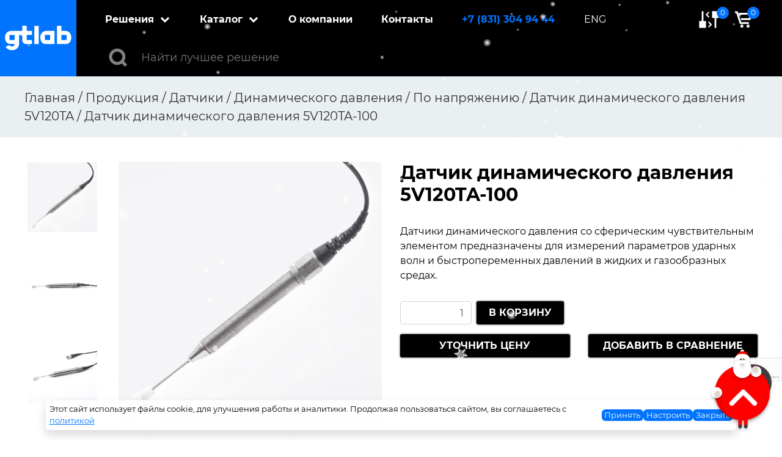

--- FILE ---
content_type: text/html; charset=UTF-8
request_url: https://gtlab.pro/product/datchik-dinamicheskogo-davleniya-5v120ta-100/
body_size: 38236
content:
<!DOCTYPE html>
<html lang="ru-RU">

<head>
    <meta charset="UTF-8">
    <meta name="viewport" content="width=device-width, initial-scale=1">
    <link rel="profile" href="https://gmpg.org/xfn/11">
    <link rel="shortcut icon" href="https://gtlab.pro/wp-content/themes/globaltest/favicon.ico" type="image/x-icon"/>
    
	<!-- This site is optimized with the Yoast SEO plugin v15.9.1 - https://yoast.com/wordpress/plugins/seo/ -->
	<title>Датчик динамического давления 5V120TA-100 - купить по выгодной цене в GTLab</title>
	<meta name="description" content="В компании GTLab вы можете купить датчик динамического давления 5v120ta-100 по доступной цене с доставкой по России. У нас широкий ассортимент продукции, отличное качество. Есть вопросы? Звоните:+7 (83130) 4 94 44." />
	<meta name="robots" content="index, follow, max-snippet:-1, max-image-preview:large, max-video-preview:-1" />
	<link rel="canonical" href="https://gtlab.pro/product/datchik-dinamicheskogo-davleniya-5v120ta-100/" />
	<meta property="og:locale" content="ru_RU" />
	<meta property="og:type" content="article" />
	<meta property="og:title" content="Датчик динамического давления 5V120TA-100 - купить по выгодной цене в GTLab" />
	<meta property="og:description" content="В компании GTLab вы можете купить датчик динамического давления 5v120ta-100 по доступной цене с доставкой по России. У нас широкий ассортимент продукции, отличное качество. Есть вопросы? Звоните:+7 (83130) 4 94 44." />
	<meta property="og:url" content="https://gtlab.pro/product/datchik-dinamicheskogo-davleniya-5v120ta-100/" />
	<meta property="og:site_name" content="GTLab" />
	<meta property="og:image" content="https://gtlab.pro/wp-content/uploads/2023/07/img_5v120ta-100_1.jpg" />
	<meta property="og:image:width" content="1920" />
	<meta property="og:image:height" content="1920" />
	<meta name="twitter:card" content="summary_large_image" />
	<script type="application/ld+json" class="yoast-schema-graph">{"@context":"https://schema.org","@graph":[{"@type":"WebSite","@id":"https://gtlab.pro/#website","url":"https://gtlab.pro/","name":"GTLab","description":"","potentialAction":[{"@type":"SearchAction","target":"https://gtlab.pro/?s={search_term_string}","query-input":"required name=search_term_string"}],"inLanguage":"ru-RU"},{"@type":"ImageObject","@id":"https://gtlab.pro/product/datchik-dinamicheskogo-davleniya-5v120ta-100/#primaryimage","inLanguage":"ru-RU","url":"https://gtlab.pro/wp-content/uploads/2023/07/img_5v120ta-100_1.jpg","width":1920,"height":1920},{"@type":"WebPage","@id":"https://gtlab.pro/product/datchik-dinamicheskogo-davleniya-5v120ta-100/#webpage","url":"https://gtlab.pro/product/datchik-dinamicheskogo-davleniya-5v120ta-100/","name":"\u0414\u0430\u0442\u0447\u0438\u043a \u0434\u0438\u043d\u0430\u043c\u0438\u0447\u0435\u0441\u043a\u043e\u0433\u043e \u0434\u0430\u0432\u043b\u0435\u043d\u0438\u044f 5V120TA-100 - \u043a\u0443\u043f\u0438\u0442\u044c \u043f\u043e \u0432\u044b\u0433\u043e\u0434\u043d\u043e\u0439 \u0446\u0435\u043d\u0435 \u0432 GTLab","isPartOf":{"@id":"https://gtlab.pro/#website"},"primaryImageOfPage":{"@id":"https://gtlab.pro/product/datchik-dinamicheskogo-davleniya-5v120ta-100/#primaryimage"},"datePublished":"2026-01-15T12:44:39+00:00","dateModified":"2026-01-15T12:44:39+00:00","description":"\u0412 \u043a\u043e\u043c\u043f\u0430\u043d\u0438\u0438 GTLab \u0432\u044b \u043c\u043e\u0436\u0435\u0442\u0435 \u043a\u0443\u043f\u0438\u0442\u044c \u0434\u0430\u0442\u0447\u0438\u043a \u0434\u0438\u043d\u0430\u043c\u0438\u0447\u0435\u0441\u043a\u043e\u0433\u043e \u0434\u0430\u0432\u043b\u0435\u043d\u0438\u044f 5v120ta-100 \u043f\u043e \u0434\u043e\u0441\u0442\u0443\u043f\u043d\u043e\u0439 \u0446\u0435\u043d\u0435 \u0441 \u0434\u043e\u0441\u0442\u0430\u0432\u043a\u043e\u0439 \u043f\u043e \u0420\u043e\u0441\u0441\u0438\u0438. \u0423 \u043d\u0430\u0441 \u0448\u0438\u0440\u043e\u043a\u0438\u0439 \u0430\u0441\u0441\u043e\u0440\u0442\u0438\u043c\u0435\u043d\u0442 \u043f\u0440\u043e\u0434\u0443\u043a\u0446\u0438\u0438, \u043e\u0442\u043b\u0438\u0447\u043d\u043e\u0435 \u043a\u0430\u0447\u0435\u0441\u0442\u0432\u043e. \u0415\u0441\u0442\u044c \u0432\u043e\u043f\u0440\u043e\u0441\u044b? \u0417\u0432\u043e\u043d\u0438\u0442\u0435:+7 (83130) 4 94 44.","breadcrumb":{"@id":"https://gtlab.pro/product/datchik-dinamicheskogo-davleniya-5v120ta-100/#breadcrumb"},"inLanguage":"ru-RU","potentialAction":[{"@type":"ReadAction","target":["https://gtlab.pro/product/datchik-dinamicheskogo-davleniya-5v120ta-100/"]}]},{"@type":"BreadcrumbList","@id":"https://gtlab.pro/product/datchik-dinamicheskogo-davleniya-5v120ta-100/#breadcrumb","itemListElement":[{"@type":"ListItem","position":1,"item":{"@type":"WebPage","@id":"https://gtlab.pro/shop/","url":"https://gtlab.pro/shop/","name":"\u041f\u0440\u043e\u0434\u0443\u043a\u0446\u0438\u044f"}},{"@type":"ListItem","position":2,"item":{"@type":"WebPage","@id":"https://gtlab.pro/product/datchik-dinamicheskogo-davleniya-5v120ta-100/","url":"https://gtlab.pro/product/datchik-dinamicheskogo-davleniya-5v120ta-100/","name":"\u0414\u0430\u0442\u0447\u0438\u043a \u0434\u0438\u043d\u0430\u043c\u0438\u0447\u0435\u0441\u043a\u043e\u0433\u043e \u0434\u0430\u0432\u043b\u0435\u043d\u0438\u044f 5V120TA-100"}}]}]}</script>
	<!-- / Yoast SEO plugin. -->


<link rel='dns-prefetch' href='//www.google.com' />
<link rel='dns-prefetch' href='//s.w.org' />
		<script type="text/javascript">
			window._wpemojiSettings = {"baseUrl":"https:\/\/s.w.org\/images\/core\/emoji\/13.0.0\/72x72\/","ext":".png","svgUrl":"https:\/\/s.w.org\/images\/core\/emoji\/13.0.0\/svg\/","svgExt":".svg","source":{"concatemoji":"https:\/\/gtlab.pro\/wp-includes\/js\/wp-emoji-release.min.js?ver=5.5.11"}};
			!function(e,a,t){var n,r,o,i=a.createElement("canvas"),p=i.getContext&&i.getContext("2d");function s(e,t){var a=String.fromCharCode;p.clearRect(0,0,i.width,i.height),p.fillText(a.apply(this,e),0,0);e=i.toDataURL();return p.clearRect(0,0,i.width,i.height),p.fillText(a.apply(this,t),0,0),e===i.toDataURL()}function c(e){var t=a.createElement("script");t.src=e,t.defer=t.type="text/javascript",a.getElementsByTagName("head")[0].appendChild(t)}for(o=Array("flag","emoji"),t.supports={everything:!0,everythingExceptFlag:!0},r=0;r<o.length;r++)t.supports[o[r]]=function(e){if(!p||!p.fillText)return!1;switch(p.textBaseline="top",p.font="600 32px Arial",e){case"flag":return s([127987,65039,8205,9895,65039],[127987,65039,8203,9895,65039])?!1:!s([55356,56826,55356,56819],[55356,56826,8203,55356,56819])&&!s([55356,57332,56128,56423,56128,56418,56128,56421,56128,56430,56128,56423,56128,56447],[55356,57332,8203,56128,56423,8203,56128,56418,8203,56128,56421,8203,56128,56430,8203,56128,56423,8203,56128,56447]);case"emoji":return!s([55357,56424,8205,55356,57212],[55357,56424,8203,55356,57212])}return!1}(o[r]),t.supports.everything=t.supports.everything&&t.supports[o[r]],"flag"!==o[r]&&(t.supports.everythingExceptFlag=t.supports.everythingExceptFlag&&t.supports[o[r]]);t.supports.everythingExceptFlag=t.supports.everythingExceptFlag&&!t.supports.flag,t.DOMReady=!1,t.readyCallback=function(){t.DOMReady=!0},t.supports.everything||(n=function(){t.readyCallback()},a.addEventListener?(a.addEventListener("DOMContentLoaded",n,!1),e.addEventListener("load",n,!1)):(e.attachEvent("onload",n),a.attachEvent("onreadystatechange",function(){"complete"===a.readyState&&t.readyCallback()})),(n=t.source||{}).concatemoji?c(n.concatemoji):n.wpemoji&&n.twemoji&&(c(n.twemoji),c(n.wpemoji)))}(window,document,window._wpemojiSettings);
		</script>
		<style type="text/css">
img.wp-smiley,
img.emoji {
	display: inline !important;
	border: none !important;
	box-shadow: none !important;
	height: 1em !important;
	width: 1em !important;
	margin: 0 .07em !important;
	vertical-align: -0.1em !important;
	background: none !important;
	padding: 0 !important;
}
</style>
	<link rel='stylesheet' id='wp-block-library-css'  href='https://gtlab.pro/wp-includes/css/dist/block-library/style.min.css?ver=5.5.11' type='text/css' media='all' />
<link rel='stylesheet' id='wc-block-vendors-style-css'  href='https://gtlab.pro/wp-content/plugins/woocommerce/packages/woocommerce-blocks/build/vendors-style.css?ver=3.6.0' type='text/css' media='all' />
<link rel='stylesheet' id='wc-block-style-css'  href='https://gtlab.pro/wp-content/plugins/woocommerce/packages/woocommerce-blocks/build/style.css?ver=3.6.0' type='text/css' media='all' />
<link rel='stylesheet' id='contact-form-7-css'  href='https://gtlab.pro/wp-content/plugins/contact-form-7/includes/css/styles.css?ver=5.4.1' type='text/css' media='all' />
<link rel='stylesheet' id='woocommerce-layout-css'  href='https://gtlab.pro/wp-content/plugins/woocommerce/assets/css/woocommerce-layout.css?ver=4.7.4' type='text/css' media='all' />
<link rel='stylesheet' id='woocommerce-smallscreen-css'  href='https://gtlab.pro/wp-content/plugins/woocommerce/assets/css/woocommerce-smallscreen.css?ver=4.7.4' type='text/css' media='only screen and (max-width: 768px)' />
<link rel='stylesheet' id='woocommerce-general-css'  href='https://gtlab.pro/wp-content/plugins/woocommerce/assets/css/woocommerce.css?ver=4.7.4' type='text/css' media='all' />
<style id='woocommerce-inline-inline-css' type='text/css'>
.woocommerce form .form-row .required { visibility: visible; }
</style>
<link rel='stylesheet' id='wp-pagenavi-css'  href='https://gtlab.pro/wp-content/plugins/wp-pagenavi/pagenavi-css.css?ver=2.70' type='text/css' media='all' />
<link rel='stylesheet' id='globaltest-slick-style-css'  href='https://gtlab.pro/wp-content/themes/globaltest/css/slick.css?ver=5.5.11' type='text/css' media='all' />
<link rel='stylesheet' id='globaltest-bootstrap-style-css'  href='https://gtlab.pro/wp-content/themes/globaltest/css/bootstrap.min.css?ver=5.5.11' type='text/css' media='all' />
<link rel='stylesheet' id='globaltest-fa-style-css'  href='https://gtlab.pro/wp-content/themes/globaltest/css/all.min.css?ver=5.5.11' type='text/css' media='all' />
<link rel='stylesheet' id='fancybox-css'  href='https://gtlab.pro/wp-content/plugins/easy-fancybox/fancybox/1.5.4/jquery.fancybox.min.css?ver=5.5.11' type='text/css' media='screen' />
<script type='text/javascript' src='https://gtlab.pro/wp-includes/js/jquery/jquery.js?ver=1.12.4-wp' id='jquery-core-js'></script>
<link rel="https://api.w.org/" href="https://gtlab.pro/wp-json/" /><link rel="alternate" type="application/json" href="https://gtlab.pro/wp-json/wp/v2/product/11384" /><link rel="alternate" type="application/json+oembed" href="https://gtlab.pro/wp-json/oembed/1.0/embed?url=https%3A%2F%2Fgtlab.pro%2Fproduct%2Fdatchik-dinamicheskogo-davleniya-5v120ta-100%2F" />
<link rel="alternate" type="text/xml+oembed" href="https://gtlab.pro/wp-json/oembed/1.0/embed?url=https%3A%2F%2Fgtlab.pro%2Fproduct%2Fdatchik-dinamicheskogo-davleniya-5v120ta-100%2F&#038;format=xml" />
	<noscript><style>.woocommerce-product-gallery{ opacity: 1 !important; }</style></noscript>
	<style type="text/css">.recentcomments a{display:inline !important;padding:0 !important;margin:0 !important;}</style>        
    <link rel="stylesheet" href="https://gtlab.pro/wp-content/themes/globaltest/style.css">
    <link rel="stylesheet" href="https://gtlab.pro/wp-content/themes/globaltest/css/responsive.css">
    <link rel="stylesheet" href="https://gtlab.pro/wp-content/themes/globaltest/css/slick-theme.css">
    <link rel="stylesheet" href="https://gtlab.pro/wp-content/themes/globaltest/css/mmenu.css">
    <link rel="stylesheet" href="https://gtlab.pro/wp-content/themes/globaltest/css/front-page.css">
    <link rel="stylesheet" href="https://gtlab.pro/wp-content/themes/globaltest/css/test-top7.css">
    <link rel="stylesheet" href="https://gtlab.pro/wp-content/themes/globaltest/snow/style.css">
    <link rel="stylesheet" href="https://gtlab.pro/wp-content/themes/globaltest/santa_to_top/santa_to_top.css">
</head>

<body id="up" class="product-template-default single single-product postid-11384 theme-globaltest woocommerce woocommerce-page woocommerce-no-js">
<!-- Yandex.Metrika counter -->
<script type="text/plain" data-cookiegdpr="analytics">
    (function (m, e, t, r, i, k, a) {
        m[i] = m[i] || function () {
            (m[i].a = m[i].a || []).push(arguments)
        };
        m[i].l = 1 * new Date();
        k = e.createElement(t), a = e.getElementsByTagName(t)[0], k.async = 1, k.src = r, a.parentNode.insertBefore(k, a)
    })(window, document, "script", "https://mc.yandex.ru/metrika/tag.js", "ym");
    ym(66988117, "init", {
        clickmap: true,
        trackLinks: true,
        accurateTrackBounce: true,
        webvisor: true
    });
</script>
<noscript>
    <div>
        <img src="https://mc.yandex.ru/watch/66988117" style="position:absolute; left:-9999px;" alt=""/>
    </div>
</noscript>
<!-- /Yandex.Metrika counter -->
<div class="app">
    <canvas class="snow-canvas" speed="1" interaction="false" size="2" count="80" opacity="0.00001" start-color="rgba(253,252,251,1)" end-color="rgba(251,252,253,0.3)" wind-power="0" image="false"></canvas>
    <canvas class="snow-canvas" speed="2" interaction="true" size="6" count="30" start-color="rgba(253,252,251,1)" end-color="rgba(251,252,253,0.3)" opacity="0.00001" wind-power="2" image="false"></canvas>
    <canvas class="snow-canvas" speed="3" interaction="true" size="12" count="20" wind-power="-5" image="https://gtlab.pro/wp-content/themes/globaltest/snow/snow.png"></canvas> 
    <div class="">
        <header class="app-welcome__header app-header">
            <a href="/" class="app-header__logo">
                <svg width="109" height="41" viewBox="0 0 109 41" fill="none" xmlns="http://www.w3.org/2000/svg">
                    <path d="M55.3879 0.356934H48.1484V30.0934H55.3879V0.356934Z" fill="white"/>
                    <path d="M62.6982 9.8989C61.2493 10.8236 60.0769 12.0989 59.2978 13.5975C58.3829 15.3806 57.935 17.3531 57.9933 19.3421C57.941 21.3174 58.3201 23.2811 59.1059 25.1056C59.7552 26.6068 60.8444 27.8922 62.2398 28.8042C63.6405 29.6717 65.2771 30.1167 66.9408 30.0825H69.3226H81.3374V8.61308H67.1954C65.5984 8.60802 64.0348 9.05506 62.6982 9.8989ZM74.0979 15.1934V23.4567H65.5148V15.1859H74.0979V15.1934Z"
                          fill="white"/>
                    <path d="M107.278 13.5971C106.499 12.0985 105.327 10.8232 103.878 9.89847C102.548 9.05867 100.993 8.6118 99.4043 8.61265H92.4783V0.356934H85.2427V30.0934H97.2575H99.6394C101.303 30.1276 102.94 29.6826 104.34 28.8152C105.736 27.9031 106.825 26.6177 107.474 25.1165C108.26 23.292 108.639 21.3283 108.587 19.353C108.646 17.3599 108.197 15.3832 107.278 13.5971ZM101.061 23.4487H92.4783V15.1855H101.061V23.4487Z"
                          fill="white"/>
                    <path d="M35.6793 15.1741H44.2389V8.60886H35.6793V0.356934H28.432V8.61265H9.78885C8.09966 8.60821 6.44524 9.07579 5.02523 9.95898C3.51364 10.9015 2.28661 12.2126 1.46819 13.7597C0.715028 15.1692 0.274729 16.7148 0.175432 18.2979C0.175432 18.4038 0.175435 18.5135 0.148013 18.6194C0.148013 18.6458 0.148013 18.6761 0.148013 18.7063C0.148013 18.9068 0.124509 19.1072 0.124509 19.3152C0.124509 19.3455 0.124509 19.3757 0.124509 19.406C0.124509 19.4362 0.124509 19.4665 0.124509 19.5005C0.0882437 21.3974 0.489691 23.2783 1.29974 25.0069C2.01152 26.5216 3.1488 27.8134 4.58256 28.7357C6.05424 29.6507 7.77642 30.1184 9.52638 30.0783H16.0097C15.7238 32.8844 13.6084 34.0265 11.6575 34.0265C8.80557 34.0265 7.74002 32.4949 7.34828 31.6742L1.41726 34.4576C2.54157 37.2713 6.32974 40.1304 11.8612 40.1304C17.2633 40.1304 23.2218 36.791 23.2218 29.6623C23.2218 29.1177 23.2218 15.1817 23.2218 15.1817H28.4398V23.8988C28.445 25.5394 29.1237 27.1112 30.3273 28.2695C31.5309 29.4278 33.161 30.0783 34.8605 30.0783H44.2624V23.4412H35.6793V15.1741ZM15.9627 23.445H7.41096V15.1817H15.9627V23.445Z"
                          fill="white"/>
                </svg>
            </a>
            <div class="app-header__menu app-menu">
                <nav class="app-menu__navigation app-navigation">
                    <ul id="menu-main_menu" class="app-navigation__wrapper"><li id="menu-item-16605" class="app-navigation__item is-realized menu-item menu-item-type-custom menu-item-object-custom menu-item-home menu-item-has-children menu-item-16605"><a href="https://gtlab.pro/#realized">Решения</a>
<ul class="sub-menu">
	<li id="menu-item-25987" class="is-parent menu-item menu-item-type-custom menu-item-object-custom menu-item-home menu-item-has-children menu-item-25987"><a href="https://gtlab.pro/#realized">Решения</a>
	<ul class="sub-menu">
		<li id="menu-item-25977" class="menu-item menu-item-type-post_type menu-item-object-page menu-item-25977"><a href="https://gtlab.pro/resheniya/stacionarnaya-sistema-vibrokontrolya/">Стационарная система виброконтроля</a></li>
		<li id="menu-item-32446" class="menu-item menu-item-type-post_type menu-item-object-page menu-item-32446"><a href="https://gtlab.pro/programmnyj-kompleks-gtl/">Программный комплекс GTL</a></li>
		<li id="menu-item-33950" class="menu-item menu-item-type-post_type menu-item-object-page menu-item-33950"><a href="https://gtlab.pro/programmnyj-kompleks-gtld/">Программный комплекс GTLd</a></li>
	</ul>
</li>
	<li id="menu-item-25978" class="is-parent menu-item menu-item-type-custom menu-item-object-custom menu-item-has-children menu-item-25978"><a href="https://disk.yandex.ru/d/Y-I9Vjulsj225Q">Файлы для <br> скачивания</a>
	<ul class="sub-menu">
		<li id="menu-item-25979" class="is-download menu-item menu-item-type-custom menu-item-object-custom menu-item-25979"><a target="_blank" rel="noopener noreferrer" href="https://gtlab.pro/wp-content/uploads/2025/09/gtlab-Katalog_2025-60-Mb.pdf">Скачать каталог.pdf (60 Мб)</a></li>
		<li id="menu-item-25980" class="is-download menu-item menu-item-type-custom menu-item-object-custom menu-item-25980"><a target="_blank" rel="noopener noreferrer" href="https://gtlab.pro/wp-content/uploads/2025/09/gtlab-Prezentaciya-o-predpriyatii-2025.pdf">Скачать презентацию.pdf (39 Мб)</a></li>
	</ul>
</li>
	<li id="menu-item-25981" class="is-parent menu-item menu-item-type-custom menu-item-object-custom menu-item-home menu-item-has-children menu-item-25981"><a href="https://gtlab.pro/#partners">Партнеры</a>
	<ul class="sub-menu">
		<li id="menu-item-25982" class="is-sale menu-item menu-item-type-custom menu-item-object-custom menu-item-25982"><a href="#">Скидка на первый датчик 30%</a></li>
	</ul>
</li>
</ul>
</li>
<li id="menu-item-16610" class="app-navigation__item is-catalog menu-item menu-item-type-custom menu-item-object-custom menu-item-has-children menu-item-16610"><a href="https://gtlab.pro/shop/">Каталог</a>
<ul class="sub-menu">
	<li id="menu-item-16611" class="is-parent menu-item menu-item-type-taxonomy menu-item-object-product_cat current-product-ancestor menu-item-has-children menu-item-16611"><a href="https://gtlab.pro/product-category/datchiki/">Датчики</a>
	<ul class="sub-menu">
		<li id="menu-item-16613" class="menu-item menu-item-type-taxonomy menu-item-object-product_cat menu-item-16613"><a href="https://gtlab.pro/product-category/datchiki/vibrouskoreniya/">Виброускорения</a></li>
		<li id="menu-item-16612" class="menu-item menu-item-type-taxonomy menu-item-object-product_cat menu-item-16612"><a href="https://gtlab.pro/product-category/datchiki/vibroskorosti/">Виброскорости</a></li>
		<li id="menu-item-18384" class="menu-item menu-item-type-taxonomy menu-item-object-product_cat menu-item-18384"><a href="https://gtlab.pro/product-category/datchiki/vibroperemeshheniya/">Виброперемещения</a></li>
		<li id="menu-item-16615" class="menu-item menu-item-type-taxonomy menu-item-object-product_cat menu-item-16615"><a href="https://gtlab.pro/product-category/datchiki/dinamicheskoj-sily/">Динамической силы</a></li>
		<li id="menu-item-16614" class="menu-item menu-item-type-taxonomy menu-item-object-product_cat current-product-ancestor menu-item-16614"><a href="https://gtlab.pro/product-category/datchiki/dinamicheskogo-davleniya/">Динамического давления</a></li>
		<li id="menu-item-16616" class="menu-item menu-item-type-taxonomy menu-item-object-product_cat menu-item-16616"><a href="https://gtlab.pro/product-category/datchiki/statiko-dinamicheskogo-davleniya/">Статико-динамического давления</a></li>
		<li id="menu-item-18382" class="menu-item menu-item-type-taxonomy menu-item-object-product_cat menu-item-18382"><a href="https://gtlab.pro/product-category/datchiki/akusticheskoj-emissii/">Акустической эмиссии</a></li>
		<li id="menu-item-19549" class="menu-item menu-item-type-post_type menu-item-object-product menu-item-19549"><a href="https://gtlab.pro/product/d2xx-x-d1-y-l1-l2-l3-l4-l5-l6-d2-xxx-ab-cd/">Вихретоковые</a></li>
	</ul>
</li>
	<li id="menu-item-16621" class="is-parent menu-item menu-item-type-taxonomy menu-item-object-product_cat menu-item-16621"><a href="https://gtlab.pro/product-category/formirovateli-signalov/">Формирователи сигналов</a></li>
	<li id="menu-item-16620" class="is-parent menu-item menu-item-type-taxonomy menu-item-object-product_cat menu-item-16620"><a href="https://gtlab.pro/product-category/kalibratory/">Калибраторы</a></li>
	<li id="menu-item-16617" class="is-parent menu-item menu-item-type-taxonomy menu-item-object-product_cat menu-item-has-children menu-item-16617"><a href="https://gtlab.pro/product-category/izmeritelnye-ustrojstva/">Измерительные устройства</a>
	<ul class="sub-menu">
		<li id="menu-item-16619" class="menu-item menu-item-type-taxonomy menu-item-object-product_cat menu-item-16619"><a href="https://gtlab.pro/product-category/izmeritelnye-ustrojstva/modul-sbora-dannyx/">Модули сбора данных</a></li>
		<li id="menu-item-16618" class="menu-item menu-item-type-taxonomy menu-item-object-product_cat menu-item-16618"><a href="https://gtlab.pro/product-category/izmeritelnye-ustrojstva/vibrometr/">Виброметр</a></li>
	</ul>
</li>
	<li id="menu-item-16624" class="is-parent menu-item menu-item-type-taxonomy menu-item-object-product_cat menu-item-has-children menu-item-16624"><a href="https://gtlab.pro/product-category/aksessuary/">Аксессуары</a>
	<ul class="sub-menu">
		<li id="menu-item-16626" class="menu-item menu-item-type-taxonomy menu-item-object-product_cat menu-item-16626"><a href="https://gtlab.pro/product-category/aksessuary/magnity/">Магниты</a></li>
		<li id="menu-item-16628" class="menu-item menu-item-type-taxonomy menu-item-object-product_cat menu-item-16628"><a href="https://gtlab.pro/product-category/aksessuary/shpilki-montazhnye/">Шпильки монтажные</a></li>
		<li id="menu-item-16625" class="menu-item menu-item-type-taxonomy menu-item-object-product_cat menu-item-16625"><a href="https://gtlab.pro/product-category/aksessuary/adaptery/">Адаптеры</a></li>
		<li id="menu-item-16627" class="menu-item menu-item-type-taxonomy menu-item-object-product_cat menu-item-16627"><a href="https://gtlab.pro/product-category/aksessuary/perexodniki-kabelnye/">Переходники кабельные</a></li>
		<li id="menu-item-30596" class="menu-item menu-item-type-taxonomy menu-item-object-product_cat menu-item-30596"><a href="https://gtlab.pro/product-category/aksessuary/voskovaya-mastika/">Восковая мастика</a></li>
		<li id="menu-item-30597" class="menu-item menu-item-type-taxonomy menu-item-object-product_cat menu-item-30597"><a href="https://gtlab.pro/product-category/aksessuary/kronshtejn/">Кронштейн</a></li>
	</ul>
</li>
	<li id="menu-item-30595" class="is-parent menu-item menu-item-type-post_type menu-item-object-page menu-item-30595"><a href="https://gtlab.pro/shop/kabelnaya-produkciya/">Кабельная продукция</a></li>
	<li id="menu-item-16629" class="is-parent menu-item menu-item-type-custom menu-item-object-custom menu-item-has-children menu-item-16629"><a href="https://disk.yandex.ru/d/Y-I9Vjulsj225Q">Файлы для <br> скачивания</a>
	<ul class="sub-menu">
		<li id="menu-item-16630" class="is-download menu-item menu-item-type-custom menu-item-object-custom menu-item-16630"><a target="_blank" rel="noopener noreferrer" href="https://gtlab.pro/wp-content/uploads/2025/09/gtlab-Katalog_2025-60-Mb.pdf">Скачать каталог.pdf (60 Мб)</a></li>
		<li id="menu-item-16631" class="is-download menu-item menu-item-type-custom menu-item-object-custom menu-item-16631"><a target="_blank" rel="noopener noreferrer" href="https://gtlab.pro/wp-content/uploads/2025/09/gtlab-Prezentaciya-o-predpriyatii-2025.pdf">Скачать презентацию.pdf (39 Мб)</a></li>
		<li id="menu-item-30594" class="is-parent menu-item menu-item-type-custom menu-item-object-custom menu-item-home menu-item-has-children menu-item-30594"><a href="https://gtlab.pro/#partners">Партнеры</a>
		<ul class="sub-menu">
			<li id="menu-item-30722" class="is-import menu-item menu-item-type-custom menu-item-object-custom menu-item-30722"><a target="_blank" rel="noopener noreferrer" href="https://gtlab.pro/wp-content/uploads/2025/09/gtlab-Importozameshhenie.pdf">Импортозамещение</a></li>
			<li id="menu-item-16633" class="is-sale menu-item menu-item-type-custom menu-item-object-custom menu-item-16633"><a href="#">Скидка на первый датчик 30%</a></li>
		</ul>
</li>
	</ul>
</li>
</ul>
</li>
<li id="menu-item-16762" class="app-navigation__item menu-item menu-item-type-custom menu-item-object-custom menu-item-home menu-item-16762"><a href="https://gtlab.pro/#science">О компании</a></li>
<li id="menu-item-16772" class="app-navigation__item menu-item menu-item-type-custom menu-item-object-custom menu-item-16772"><a href="#contacts">Контакты</a></li>
<li id="menu-item-16608" class="app-navigation__phone color-base--accent menu-item menu-item-type-custom menu-item-object-custom menu-item-16608"><a href="tel:+78313049444">+7 (831) 304 94 44</a></li>
<li id="menu-item-16609" class="app-navigation__lang menu-item menu-item-type-custom menu-item-object-custom menu-item-16609"><a href="#">ENG</a></li>
</ul><ul id="menu-mobile_menu" class="app-navigation__mobile-wrapper"><li id="menu-item-16634" class="app-navigation__item menu-item menu-item-type-custom menu-item-object-custom menu-item-has-children menu-item-16634"><a href="#realized">Решения</a>
<ul class="sub-menu">
	<li id="menu-item-25983" class="menu-item menu-item-type-post_type menu-item-object-page menu-item-25983"><a href="https://gtlab.pro/resheniya/stacionarnaya-sistema-vibrokontrolya/">Стационарная система виброконтроля</a></li>
</ul>
</li>
<li id="menu-item-19347" class="app-navigation__item is-parent menu-item menu-item-type-post_type menu-item-object-page menu-item-has-children current_page_parent menu-item-19347"><a href="https://gtlab.pro/shop/">Каталог</a>
<ul class="sub-menu">
<li id="menu-item-4314" class="app-navigation__item  menu-item menu-item-type-taxonomy menu-item-object-product_cat menu-item-4314"><a href="https://gtlab.pro/product-category/orgtexnika/">Оргтехника</a><li id="menu-item-4198" class="app-navigation__item is-parent menu-item-has-children menu-item menu-item-type-taxonomy menu-item-object-product_cat menu-item-4198"><a href="https://gtlab.pro/product-category/datchiki/">Датчики</a><ul class="sub-menu"><li id="menu-item-4200" class="app-navigation__item is-parent menu-item-has-children menu-item menu-item-type-taxonomy menu-item-object-product_cat menu-item-4200"><a href="https://gtlab.pro/product-category/datchiki/vibrouskoreniya/">Виброускорения</a><ul class="sub-menu"><li id="menu-item-4202" class="app-navigation__item is-parent menu-item-has-children menu-item menu-item-type-taxonomy menu-item-object-product_cat menu-item-4202"><a href="https://gtlab.pro/product-category/datchiki/vibrouskoreniya/zaryadovye/">Зарядовые</a><ul class="sub-menu"><li id="menu-item-4305" class="app-navigation__item  menu-item menu-item-type-taxonomy menu-item-object-product_cat menu-item-4305"><a href="https://gtlab.pro/product-category/datchiki/vibrouskoreniya/zaryadovye/etalonnyj-zaryadovye/">Эталонный</a><li id="menu-item-4205" class="app-navigation__item is-parent menu-item-has-children menu-item menu-item-type-taxonomy menu-item-object-product_cat menu-item-4205"><a href="https://gtlab.pro/product-category/datchiki/vibrouskoreniya/zaryadovye/obshhego-naznacheniya/">Общего назначения</a><ul class="sub-menu"><li id="menu-item-4206" class="app-navigation__item  menu-item menu-item-type-taxonomy menu-item-object-product_cat menu-item-4206"><a href="https://gtlab.pro/product-category/datchiki/vibrouskoreniya/zaryadovye/obshhego-naznacheniya/odnokomponentnye/">Однокомпонентные</a><li id="menu-item-4207" class="app-navigation__item  menu-item menu-item-type-taxonomy menu-item-object-product_cat menu-item-4207"><a href="https://gtlab.pro/product-category/datchiki/vibrouskoreniya/zaryadovye/obshhego-naznacheniya/trexkomponentnye/">Трехкомпонентные</a></ul><li id="menu-item-4203" class="app-navigation__item  menu-item menu-item-type-taxonomy menu-item-object-product_cat menu-item-4203"><a href="https://gtlab.pro/product-category/datchiki/vibrouskoreniya/zaryadovye/promyshlennye/">Промышленные</a><li id="menu-item-4204" class="app-navigation__item is-parent menu-item-has-children menu-item menu-item-type-taxonomy menu-item-object-product_cat menu-item-4204"><a href="https://gtlab.pro/product-category/datchiki/vibrouskoreniya/zaryadovye/udarnye/">Ударные</a><ul class="sub-menu"><li id="menu-item-4243" class="app-navigation__item  menu-item menu-item-type-taxonomy menu-item-object-product_cat menu-item-4243"><a href="https://gtlab.pro/product-category/datchiki/vibrouskoreniya/zaryadovye/udarnye/odnokomponentnye-udarnye/">Однокомпонентные</a><li id="menu-item-4244" class="app-navigation__item  menu-item menu-item-type-taxonomy menu-item-object-product_cat menu-item-4244"><a href="https://gtlab.pro/product-category/datchiki/vibrouskoreniya/zaryadovye/udarnye/trexkomponentnye-udarnye/">Трехкомпонентные</a></ul><li id="menu-item-4251" class="app-navigation__item is-parent menu-item-has-children menu-item menu-item-type-taxonomy menu-item-object-product_cat menu-item-4251"><a href="https://gtlab.pro/product-category/datchiki/vibrouskoreniya/zaryadovye/vysokochuvstvitelnye-zaryadovye/">Высокочувствительные</a><ul class="sub-menu"><li id="menu-item-4295" class="app-navigation__item  menu-item menu-item-type-taxonomy menu-item-object-product_cat menu-item-4295"><a href="https://gtlab.pro/product-category/datchiki/vibrouskoreniya/zaryadovye/vysokochuvstvitelnye-zaryadovye/trexkomponentnye-vysokochuvstvitelnye-zaryadovye/">Трехкомпонентные</a><li id="menu-item-4252" class="app-navigation__item  menu-item menu-item-type-taxonomy menu-item-object-product_cat menu-item-4252"><a href="https://gtlab.pro/product-category/datchiki/vibrouskoreniya/zaryadovye/vysokochuvstvitelnye-zaryadovye/odnokomponentnye-vysokochuvstvitelnye-zaryadovye/">Однокомпонентные</a></ul><li id="menu-item-4259" class="app-navigation__item is-parent menu-item-has-children menu-item menu-item-type-taxonomy menu-item-object-product_cat menu-item-4259"><a href="https://gtlab.pro/product-category/datchiki/vibrouskoreniya/zaryadovye/podvodnye-zaryadovye/">Подводные</a><ul class="sub-menu"><li id="menu-item-4260" class="app-navigation__item  menu-item menu-item-type-taxonomy menu-item-object-product_cat menu-item-4260"><a href="https://gtlab.pro/product-category/datchiki/vibrouskoreniya/zaryadovye/podvodnye-zaryadovye/odnokomponentnye-podvodnye-zaryadovye/">Однокомпонентные</a></ul></ul><li id="menu-item-4208" class="app-navigation__item is-parent menu-item-has-children menu-item menu-item-type-taxonomy menu-item-object-product_cat menu-item-4208"><a href="https://gtlab.pro/product-category/datchiki/vibrouskoreniya/po-napryazheniyu/">По напряжению</a><ul class="sub-menu"><li id="menu-item-4261" class="app-navigation__item is-parent menu-item-has-children menu-item menu-item-type-taxonomy menu-item-object-product_cat menu-item-4261"><a href="https://gtlab.pro/product-category/datchiki/vibrouskoreniya/po-napryazheniyu/etalonnyj/">Эталонный</a><ul class="sub-menu"><li id="menu-item-4262" class="app-navigation__item  menu-item menu-item-type-taxonomy menu-item-object-product_cat menu-item-4262"><a href="https://gtlab.pro/product-category/datchiki/vibrouskoreniya/po-napryazheniyu/etalonnyj/odnokomponentnye-etalonnyj/">Однокомпонентные</a></ul><li id="menu-item-4212" class="app-navigation__item is-parent menu-item-has-children menu-item menu-item-type-taxonomy menu-item-object-product_cat menu-item-4212"><a href="https://gtlab.pro/product-category/datchiki/vibrouskoreniya/po-napryazheniyu/obshhego-naznacheniya-po-napryazheniyu/">Общего назначения</a><ul class="sub-menu"><li id="menu-item-4213" class="app-navigation__item  menu-item menu-item-type-taxonomy menu-item-object-product_cat menu-item-4213"><a href="https://gtlab.pro/product-category/datchiki/vibrouskoreniya/po-napryazheniyu/obshhego-naznacheniya-po-napryazheniyu/odnokomponentnye-obshhego-naznacheniya-po-napryazheniyu/">Однокомпонентные</a><li id="menu-item-4214" class="app-navigation__item  menu-item menu-item-type-taxonomy menu-item-object-product_cat menu-item-4214"><a href="https://gtlab.pro/product-category/datchiki/vibrouskoreniya/po-napryazheniyu/obshhego-naznacheniya-po-napryazheniyu/trexkomponentnye-obshhego-naznacheniya-po-napryazheniyu/">Трехкомпонентные</a></ul><li id="menu-item-4209" class="app-navigation__item  menu-item menu-item-type-taxonomy menu-item-object-product_cat menu-item-4209"><a href="https://gtlab.pro/product-category/datchiki/vibrouskoreniya/po-napryazheniyu/promyshlennye-po-napryazheniyu/">Промышленные</a><li id="menu-item-4211" class="app-navigation__item  menu-item menu-item-type-taxonomy menu-item-object-product_cat menu-item-4211"><a href="https://gtlab.pro/product-category/datchiki/vibrouskoreniya/po-napryazheniyu/udarnye-po-napryazheniyu/">Ударные</a><li id="menu-item-4210" class="app-navigation__item is-parent menu-item-has-children menu-item menu-item-type-taxonomy menu-item-object-product_cat menu-item-4210"><a href="https://gtlab.pro/product-category/datchiki/vibrouskoreniya/po-napryazheniyu/vysokochuvstvitelnye/">Высокочувствительные</a><ul class="sub-menu"><li id="menu-item-4298" class="app-navigation__item  menu-item menu-item-type-taxonomy menu-item-object-product_cat menu-item-4298"><a href="https://gtlab.pro/product-category/datchiki/vibrouskoreniya/po-napryazheniyu/vysokochuvstvitelnye/dvuxkomponentnye/">Двухкомпонентные</a><li id="menu-item-4292" class="app-navigation__item  menu-item menu-item-type-taxonomy menu-item-object-product_cat menu-item-4292"><a href="https://gtlab.pro/product-category/datchiki/vibrouskoreniya/po-napryazheniyu/vysokochuvstvitelnye/odnokomponentnye-vysokochuvstvitelnye/">Однокомпонентные</a><li id="menu-item-4296" class="app-navigation__item  menu-item menu-item-type-taxonomy menu-item-object-product_cat menu-item-4296"><a href="https://gtlab.pro/product-category/datchiki/vibrouskoreniya/po-napryazheniyu/vysokochuvstvitelnye/trexkomponentnye-vysokochuvstvitelnye/">Трехкомпонентные</a></ul><li id="menu-item-4249" class="app-navigation__item is-parent menu-item-has-children menu-item menu-item-type-taxonomy menu-item-object-product_cat menu-item-4249"><a href="https://gtlab.pro/product-category/datchiki/vibrouskoreniya/po-napryazheniyu/podvodnye/">Подводные</a><ul class="sub-menu"><li id="menu-item-4250" class="app-navigation__item  menu-item menu-item-type-taxonomy menu-item-object-product_cat menu-item-4250"><a href="https://gtlab.pro/product-category/datchiki/vibrouskoreniya/po-napryazheniyu/podvodnye/trexkomponentnye-podvodnye/">Трехкомпонентные</a><li id="menu-item-4263" class="app-navigation__item  menu-item menu-item-type-taxonomy menu-item-object-product_cat menu-item-4263"><a href="https://gtlab.pro/product-category/datchiki/vibrouskoreniya/po-napryazheniyu/podvodnye/odnokomponentnye-podvodnye/">Однокомпонентные</a></ul></ul><li id="menu-item-4201" class="app-navigation__item  menu-item menu-item-type-taxonomy menu-item-object-product_cat menu-item-4201"><a href="https://gtlab.pro/product-category/datchiki/vibrouskoreniya/cifrovye/">Цифровые</a><li id="menu-item-4280" class="app-navigation__item  menu-item menu-item-type-taxonomy menu-item-object-product_cat menu-item-4280"><a href="https://gtlab.pro/product-category/datchiki/vibrouskoreniya/tokovye-vibrouskoreniya/">Токовые</a></ul><li id="menu-item-4215" class="app-navigation__item is-parent menu-item-has-children menu-item menu-item-type-taxonomy menu-item-object-product_cat menu-item-4215"><a href="https://gtlab.pro/product-category/datchiki/vibroskorosti/">Виброскорости</a><ul class="sub-menu"><li id="menu-item-4216" class="app-navigation__item  menu-item menu-item-type-taxonomy menu-item-object-product_cat menu-item-4216"><a href="https://gtlab.pro/product-category/datchiki/vibroskorosti/tokovye/">Токовые</a><li id="menu-item-4217" class="app-navigation__item  menu-item menu-item-type-taxonomy menu-item-object-product_cat menu-item-4217"><a href="https://gtlab.pro/product-category/datchiki/vibroskorosti/po-napryazheniyu-vibroskorosti/">По напряжению</a></ul><li id="menu-item-4255" class="app-navigation__item  menu-item menu-item-type-taxonomy menu-item-object-product_cat menu-item-4255"><a href="https://gtlab.pro/product-category/datchiki/vibroperemeshheniya/">Виброперемещения</a><li id="menu-item-4218" class="app-navigation__item is-parent menu-item-has-children menu-item menu-item-type-taxonomy menu-item-object-product_cat menu-item-4218"><a href="https://gtlab.pro/product-category/datchiki/dinamicheskoj-sily/">Динамической силы</a><ul class="sub-menu"><li id="menu-item-4219" class="app-navigation__item  menu-item menu-item-type-taxonomy menu-item-object-product_cat menu-item-4219"><a href="https://gtlab.pro/product-category/datchiki/dinamicheskoj-sily/zaryadovye-dinamicheskoj-sily/">Зарядовые</a><li id="menu-item-4220" class="app-navigation__item is-parent menu-item-has-children menu-item menu-item-type-taxonomy menu-item-object-product_cat menu-item-4220"><a href="https://gtlab.pro/product-category/datchiki/dinamicheskoj-sily/po-napryazheniyu-dinamicheskoj-sily/">По напряжению</a><ul class="sub-menu"><li id="menu-item-4288" class="app-navigation__item  menu-item menu-item-type-taxonomy menu-item-object-product_cat menu-item-4288"><a href="https://gtlab.pro/product-category/datchiki/dinamicheskoj-sily/po-napryazheniyu-dinamicheskoj-sily/modalnye-molotki/">Модальные молотки</a></ul></ul><li id="menu-item-4222" class="app-navigation__item is-parent menu-item-has-children menu-item menu-item-type-taxonomy menu-item-object-product_cat menu-item-4222"><a href="https://gtlab.pro/product-category/datchiki/dinamicheskogo-davleniya/">Динамического давления</a><ul class="sub-menu"><li id="menu-item-4223" class="app-navigation__item  menu-item menu-item-type-taxonomy menu-item-object-product_cat menu-item-4223"><a href="https://gtlab.pro/product-category/datchiki/dinamicheskogo-davleniya/zaryadovye-dinamicheskogo-davleniya/">Зарядовые</a><li id="menu-item-4224" class="app-navigation__item  menu-item menu-item-type-taxonomy menu-item-object-product_cat menu-item-4224"><a href="https://gtlab.pro/product-category/datchiki/dinamicheskogo-davleniya/po-napryazheniyu-dinamicheskogo-davleniya/">По напряжению</a></ul><li id="menu-item-4199" class="app-navigation__item  menu-item menu-item-type-taxonomy menu-item-object-product_cat menu-item-4199"><a href="https://gtlab.pro/product-category/datchiki/statiko-dinamicheskogo-davleniya/">Статико-динамического давления</a><li id="menu-item-4254" class="app-navigation__item is-parent menu-item-has-children menu-item menu-item-type-taxonomy menu-item-object-product_cat menu-item-4254"><a href="https://gtlab.pro/product-category/datchiki/akusticheskoj-emissii/">Акустической эмиссии</a><ul class="sub-menu"><li id="menu-item-4281" class="app-navigation__item is-parent menu-item-has-children menu-item menu-item-type-taxonomy menu-item-object-product_cat menu-item-4281"><a href="https://gtlab.pro/product-category/datchiki/akusticheskoj-emissii/zaryadovye-akusticheskoj-emissii/">Зарядовые</a><ul class="sub-menu"><li id="menu-item-4301" class="app-navigation__item  menu-item menu-item-type-taxonomy menu-item-object-product_cat menu-item-4301"><a href="https://gtlab.pro/product-category/datchiki/akusticheskoj-emissii/zaryadovye-akusticheskoj-emissii/promyshlennye-zaryadovye-akusticheskoj-emissii/">Промышленные</a><li id="menu-item-4282" class="app-navigation__item  menu-item menu-item-type-taxonomy menu-item-object-product_cat menu-item-4282"><a href="https://gtlab.pro/product-category/datchiki/akusticheskoj-emissii/zaryadovye-akusticheskoj-emissii/obshhego-naznacheniya-zaryadovye-akusticheskoj-emissii/">Общего назначения</a></ul><li id="menu-item-4283" class="app-navigation__item is-parent menu-item-has-children menu-item menu-item-type-taxonomy menu-item-object-product_cat menu-item-4283"><a href="https://gtlab.pro/product-category/datchiki/akusticheskoj-emissii/po-napryazheniyu-akusticheskoj-emissii/">По напряжению</a><ul class="sub-menu"><li id="menu-item-4302" class="app-navigation__item  menu-item menu-item-type-taxonomy menu-item-object-product_cat menu-item-4302"><a href="https://gtlab.pro/product-category/datchiki/akusticheskoj-emissii/po-napryazheniyu-akusticheskoj-emissii/obshhego-naznacheniya-po-napryazheniyu-akusticheskoj-emissii/">Общего назначения</a><li id="menu-item-4284" class="app-navigation__item  menu-item menu-item-type-taxonomy menu-item-object-product_cat menu-item-4284"><a href="https://gtlab.pro/product-category/datchiki/akusticheskoj-emissii/po-napryazheniyu-akusticheskoj-emissii/promyshlennye-po-napryazheniyu-akusticheskoj-emissii/">Промышленные</a></ul></ul><li id="menu-item-4272" class="app-navigation__item is-parent menu-item-has-children menu-item menu-item-type-taxonomy menu-item-object-product_cat menu-item-4272"><a href="https://gtlab.pro/product-category/datchiki/beskontaktnye/">Бесконтактные</a><ul class="sub-menu"><li id="menu-item-4294" class="app-navigation__item  menu-item menu-item-type-taxonomy menu-item-object-product_cat menu-item-4294"><a href="https://gtlab.pro/product-category/datchiki/beskontaktnye/vixretokovye-datchiki/">Вихретоковые датчики</a><li id="menu-item-4287" class="app-navigation__item  menu-item menu-item-type-taxonomy menu-item-object-product_cat menu-item-4287"><a href="https://gtlab.pro/product-category/datchiki/beskontaktnye/opticheskie/">Оптические</a></ul></ul><li id="menu-item-4228" class="app-navigation__item is-parent menu-item-has-children menu-item menu-item-type-taxonomy menu-item-object-product_cat menu-item-4228"><a href="https://gtlab.pro/product-category/formirovateli-signalov/">Формирователи сигналов</a><ul class="sub-menu"><li id="menu-item-4304" class="app-navigation__item  menu-item menu-item-type-taxonomy menu-item-object-product_cat menu-item-4304"><a href="https://gtlab.pro/product-category/formirovateli-signalov/barery-iskrozashhity/">Барьеры искрозащиты</a><li id="menu-item-4229" class="app-navigation__item  menu-item menu-item-type-taxonomy menu-item-object-product_cat menu-item-4229"><a href="https://gtlab.pro/product-category/formirovateli-signalov/soglasuyushhie/">Согласующие</a><li id="menu-item-4230" class="app-navigation__item is-parent menu-item-has-children menu-item menu-item-type-taxonomy menu-item-object-product_cat menu-item-4230"><a href="https://gtlab.pro/product-category/formirovateli-signalov/preobrazuyushhie/">Преобразующие</a><ul class="sub-menu"><li id="menu-item-4231" class="app-navigation__item  menu-item menu-item-type-taxonomy menu-item-object-product_cat menu-item-4231"><a href="https://gtlab.pro/product-category/formirovateli-signalov/preobrazuyushhie/zaryada/">Заряда</a><li id="menu-item-4273" class="app-navigation__item  menu-item menu-item-type-taxonomy menu-item-object-product_cat menu-item-4273"><a href="https://gtlab.pro/product-category/formirovateli-signalov/preobrazuyushhie/zaryada-i-napryazheniya/">Заряда и напряжения</a><li id="menu-item-4237" class="app-navigation__item  menu-item menu-item-type-taxonomy menu-item-object-product_cat menu-item-4237"><a href="https://gtlab.pro/product-category/formirovateli-signalov/preobrazuyushhie/cifrovye-preobrazuyushhie/">Цифровые</a></ul><li id="menu-item-4274" class="app-navigation__item is-parent menu-item-has-children menu-item menu-item-type-taxonomy menu-item-object-product_cat menu-item-4274"><a href="https://gtlab.pro/product-category/formirovateli-signalov/vixretokovye/">Вихретоковые</a><ul class="sub-menu"><li id="menu-item-4276" class="app-navigation__item  menu-item menu-item-type-taxonomy menu-item-object-product_cat menu-item-4276"><a href="https://gtlab.pro/product-category/formirovateli-signalov/vixretokovye/tokovye-vixretokovye/">Токовые</a><li id="menu-item-4275" class="app-navigation__item  menu-item menu-item-type-taxonomy menu-item-object-product_cat menu-item-4275"><a href="https://gtlab.pro/product-category/formirovateli-signalov/vixretokovye/napryazheniya/">Напряжения</a></ul><li id="menu-item-4277" class="app-navigation__item is-parent menu-item-has-children menu-item menu-item-type-taxonomy menu-item-object-product_cat menu-item-4277"><a href="https://gtlab.pro/product-category/formirovateli-signalov/akusticheskoj-emissii-formirovateli-signalov/">Акустической эмиссии</a><ul class="sub-menu"><li id="menu-item-4279" class="app-navigation__item  menu-item menu-item-type-taxonomy menu-item-object-product_cat menu-item-4279"><a href="https://gtlab.pro/product-category/formirovateli-signalov/akusticheskoj-emissii-formirovateli-signalov/zaryada-akusticheskoj-emissii-formirovateli-signalov/">Заряда</a><li id="menu-item-4278" class="app-navigation__item  menu-item menu-item-type-taxonomy menu-item-object-product_cat menu-item-4278"><a href="https://gtlab.pro/product-category/formirovateli-signalov/akusticheskoj-emissii-formirovateli-signalov/napryazheniya-akusticheskoj-emissii-formirovateli-signalov/">Напряжения</a></ul><li id="menu-item-4256" class="app-navigation__item is-parent menu-item-has-children menu-item menu-item-type-taxonomy menu-item-object-product_cat menu-item-4256"><a href="https://gtlab.pro/product-category/formirovateli-signalov/vibrokontrollery/">Виброконтроллеры</a><ul class="sub-menu"><li id="menu-item-4258" class="app-navigation__item  menu-item menu-item-type-taxonomy menu-item-object-product_cat menu-item-4258"><a href="https://gtlab.pro/product-category/formirovateli-signalov/vibrokontrollery/zaryada-vibrokontrollery/">Заряда</a><li id="menu-item-4257" class="app-navigation__item  menu-item menu-item-type-taxonomy menu-item-object-product_cat menu-item-4257"><a href="https://gtlab.pro/product-category/formirovateli-signalov/vibrokontrollery/universalnye/">Универсальные</a></ul></ul><li id="menu-item-4235" class="app-navigation__item  menu-item menu-item-type-taxonomy menu-item-object-product_cat menu-item-4235"><a href="https://gtlab.pro/product-category/kalibratory/">Калибраторы</a><li id="menu-item-4225" class="app-navigation__item is-parent menu-item-has-children menu-item menu-item-type-taxonomy menu-item-object-product_cat menu-item-4225"><a href="https://gtlab.pro/product-category/izmeritelnye-ustrojstva/">Измерительные устройства</a><ul class="sub-menu"><li id="menu-item-4307" class="app-navigation__item is-parent menu-item-has-children menu-item menu-item-type-taxonomy menu-item-object-product_cat menu-item-4307"><a href="https://gtlab.pro/product-category/izmeritelnye-ustrojstva/izmeritelnye-kompleksy/">Измерительные комплексы</a><ul class="sub-menu"><li id="menu-item-4308" class="app-navigation__item  menu-item menu-item-type-taxonomy menu-item-object-product_cat menu-item-4308"><a href="https://gtlab.pro/product-category/izmeritelnye-ustrojstva/izmeritelnye-kompleksy/pcie/">PCIe</a><li id="menu-item-4309" class="app-navigation__item  menu-item menu-item-type-taxonomy menu-item-object-product_cat menu-item-4309"><a href="https://gtlab.pro/product-category/izmeritelnye-ustrojstva/izmeritelnye-kompleksy/pxie/">PXIe</a></ul><li id="menu-item-4227" class="app-navigation__item  menu-item menu-item-type-taxonomy menu-item-object-product_cat menu-item-4227"><a href="https://gtlab.pro/product-category/izmeritelnye-ustrojstva/modul-sbora-dannyx/">Модули сбора данных</a><li id="menu-item-4226" class="app-navigation__item  menu-item menu-item-type-taxonomy menu-item-object-product_cat menu-item-4226"><a href="https://gtlab.pro/product-category/izmeritelnye-ustrojstva/vibrometr/">Виброметр</a></ul><li id="menu-item-4196" class="app-navigation__item is-parent menu-item-has-children menu-item menu-item-type-taxonomy menu-item-object-product_cat menu-item-4196"><a href="https://gtlab.pro/product-category/aksessuary/">Аксессуары</a><ul class="sub-menu"><li id="menu-item-4306" class="app-navigation__item  menu-item menu-item-type-taxonomy menu-item-object-product_cat menu-item-4306"><a href="https://gtlab.pro/product-category/aksessuary/pereklyuchatel-kanalov/">Переключатель каналов</a><li id="menu-item-4232" class="app-navigation__item  menu-item menu-item-type-taxonomy menu-item-object-product_cat menu-item-4232"><a href="https://gtlab.pro/product-category/aksessuary/shpilki-montazhnye/">Шпильки монтажные</a><li id="menu-item-4234" class="app-navigation__item  menu-item menu-item-type-taxonomy menu-item-object-product_cat menu-item-4234"><a href="https://gtlab.pro/product-category/aksessuary/perexodniki-kabelnye/">Переходники кабельные</a><li id="menu-item-4233" class="app-navigation__item  menu-item menu-item-type-taxonomy menu-item-object-product_cat menu-item-4233"><a href="https://gtlab.pro/product-category/aksessuary/magnity/">Магниты</a><li id="menu-item-4197" class="app-navigation__item  menu-item menu-item-type-taxonomy menu-item-object-product_cat menu-item-4197"><a href="https://gtlab.pro/product-category/aksessuary/adaptery/">Адаптеры</a><li id="menu-item-4268" class="app-navigation__item  menu-item menu-item-type-taxonomy menu-item-object-product_cat menu-item-4268"><a href="https://gtlab.pro/product-category/aksessuary/keramicheskie-izolyatory/">Керамические изоляторы</a><li id="menu-item-4267" class="app-navigation__item  menu-item menu-item-type-taxonomy menu-item-object-product_cat menu-item-4267"><a href="https://gtlab.pro/product-category/aksessuary/krepezhnyj-nabor/">Крепежный набор</a><li id="menu-item-4266" class="app-navigation__item  menu-item menu-item-type-taxonomy menu-item-object-product_cat menu-item-4266"><a href="https://gtlab.pro/product-category/aksessuary/voskovaya-mastika/">Восковая мастика</a><li id="menu-item-4264" class="app-navigation__item  menu-item menu-item-type-taxonomy menu-item-object-product_cat menu-item-4264"><a href="https://gtlab.pro/product-category/aksessuary/uplotnitelnye-kolca/">Уплотнительные кольца</a><li id="menu-item-4291" class="app-navigation__item  menu-item menu-item-type-taxonomy menu-item-object-product_cat menu-item-4291"><a href="https://gtlab.pro/product-category/aksessuary/shhup-izmeritelnyj/">Щуп измерительный</a><li id="menu-item-4245" class="app-navigation__item  menu-item menu-item-type-taxonomy menu-item-object-product_cat menu-item-4245"><a href="https://gtlab.pro/product-category/aksessuary/perexodniki-rezbovye/">Переходники резьбовые</a><li id="menu-item-4253" class="app-navigation__item  menu-item menu-item-type-taxonomy menu-item-object-product_cat menu-item-4253"><a href="https://gtlab.pro/product-category/aksessuary/kronshtejn/">Кронштейн</a></ul>
	<li id="menu-item-30718" class="app-navigation__item menu-item menu-item-type-post_type menu-item-object-page menu-item-30718"><a href="https://gtlab.pro/shop/kabelnaya-produkciya/">Кабельная продукция</a></li>
</ul>
</li>
<li id="menu-item-16653" class="menu-item menu-item-type-post_type menu-item-object-page menu-item-16653"><a href="https://gtlab.pro/o-kompanii/">О компании</a></li>
<li id="menu-item-16654" class="menu-item menu-item-type-post_type menu-item-object-page menu-item-16654"><a href="https://gtlab.pro/kontakty/">Контакты</a></li>
<li id="menu-item-16655" class="menu-item menu-item-type-custom menu-item-object-custom menu-item-16655"><a href="#">Партнеры</a></li>
<li id="menu-item-30723" class="menu-item menu-item-type-custom menu-item-object-custom menu-item-30723"><a target="_blank" rel="noopener noreferrer" href="https://gtlab.pro/wp-content/uploads/2024/04/gtlab_Importozameshhenie.pdf">Импортозамещение</a></li>
<li id="menu-item-16656" class="menu-item menu-item-type-custom menu-item-object-custom menu-item-16656"><a href="https://disk.yandex.ru/d/Y-I9Vjulsj225Q">Файлы для скачивания</a></li>
</ul>                    <div class="app-navigation__btns">
                        <a href="https://gtlab.pro/sravnenie-tovarov/" class="app-navigation__compare">
                            <svg width="47" height="40" viewBox="0 0 47 40" fill="none" xmlns="http://www.w3.org/2000/svg">
<rect x="6.5" y="0.5" width="4" height="30" class="compare_f" fill="#fff"/>
<path d="M0.5 23.5L16.5 23.5L16.5 39.5L0.499999 39.5L0.5 23.5Z" class="compare_f" fill="#fff"/>
<rect x="40.5" y="39.5" width="4" height="30" transform="rotate(-180 40.5 39.5)" class="compare_f" fill="#fff"/>
<path d="M46.5 16.5L30.5 16.5L30.5 0.499998L46.5 0.500001L46.5 16.5Z" class="compare_f" fill="#fff"/>
<path d="M22.5 25.5L28.5 31.5L22.5 37.5" class="compare_s" stroke="#fff" stroke-width="3"/>
<path d="M23.5 14.5L17.5 8.5L23.5 2.5" class="compare_s" stroke="#fff" stroke-width="3"/>
</svg>
                            <span class="app-navigation__cart-count" id="compare_count">0</span>
                        </a>
                        <a href="/cart/" class="app-navigation__cart">
                            <svg width="30" height="28" fill="none" xmlns="http://www.w3.org/2000/svg">
                                <path d="M0 2h3.302L9.08 19.655H22.7" stroke="#fff" stroke-width="3"/>
                                <path d="M6.305 4.522h21.438l-3.71 8.828H9.766" stroke="#fff" stroke-width="3"/>
                                <circle cx="11.35" cy="24.699" r="1.5" stroke="#fff" stroke-width="2.044"/>
                                <circle cx="21.438" cy="24.699" r="1.5" stroke="#fff" stroke-width="2.044"/>
                            </svg>
                            <span class="app-navigation__cart-count" data-tcart-total>
								0							</span>
                        </a>
                    </div>
                    <div class="app-navigation__burger"></div>
                </nav>
                <div class="app-menu__search">
                    <form class="form-search" action="https://gtlab.pro/">
                        <input type="search" name="s"
                               placeholder="Найти лучшее решение"
                               autocomplete="off">
                        <button class="form-search__submit" type="submit">
                            <svg width="31" height="31" fill="none" xmlns="http://www.w3.org/2000/svg">
                                <path d="m28.402 28.402-7.258-7.258M13.888 3C19.9 3 24.774 7.874 24.774 13.887c0 6.012-4.874 10.886-10.886 10.886C7.874 24.773 3 19.9 3 13.887 3 7.874 7.874 3 13.887 3Z"
                                      stroke="#fff" stroke-opacity="0.5" stroke-width="5"/>
                            </svg>
                        </button>
                    </form>
                </div>
            </div>
        </header>
            </div>
            <div class="title-wrap">
            <div class="app-container">
                                    <div id="tBreadrumbs" itemscope itemtype="http://schema.org/BreadcrumbList"><span itemprop="itemListElement" itemscope itemtype="http://schema.org/ListItem">
		<a href="https://gtlab.pro" itemprop="item">
		<span itemprop="name">Главная</span>
		</a>
		</span>
<span class="navigation-pipe">/</span>
<span itemprop="itemListElement" itemscope itemtype="http://schema.org/ListItem">
		<a href="https://gtlab.pro/shop/" itemprop="item">
		<span itemprop="name">Продукция</span>
		</a>
		</span>
<span class="navigation-pipe">/</span>
<span itemprop="itemListElement" itemscope itemtype="http://schema.org/ListItem">
		<a href="https://gtlab.pro/product-category/datchiki/" itemprop="item">
		<span itemprop="name">Датчики</span>
		</a>
		</span>
<span class="navigation-pipe">/</span>
<span itemprop="itemListElement" itemscope itemtype="http://schema.org/ListItem">
		<a href="https://gtlab.pro/product-category/datchiki/dinamicheskogo-davleniya/" itemprop="item">
		<span itemprop="name">Динамического давления</span>
		</a>
		</span>
<span class="navigation-pipe">/</span>
<span itemprop="itemListElement" itemscope itemtype="http://schema.org/ListItem">
		<a href="https://gtlab.pro/product-category/datchiki/dinamicheskogo-davleniya/po-napryazheniyu-dinamicheskogo-davleniya/" itemprop="item">
		<span itemprop="name">По напряжению</span>
		</a>
		</span>
<span class="navigation-pipe">/</span>
<span itemprop="itemListElement" itemscope itemtype="http://schema.org/ListItem">
		<a href="https://gtlab.pro/product/datchik-dinamicheskogo-davleniya-5v120ta/" itemprop="item">
		<span itemprop="name">Датчик динамического давления 5V120TA</span>
		</a>
		</span>
<span class="navigation-pipe">/</span>
<span class="current">Датчик динамического давления 5V120TA-100</span></div>                            </div>
        </div>
        <div class="app-container">
                    </div>
    

	<div id="primary" class="content-area">
	<main id="main" class="site-main" role="main">
					
			<div class="woocommerce-notices-wrapper"></div><div id="product-11384" class="product-block product type-product post-11384 status-publish first onbackorder product_cat-po-napryazheniyu-dinamicheskogo-davleniya has-post-thumbnail taxable shipping-taxable product-type-simple">
	<section class="product">
		<div class="app-container">
							<div class="row">
					<div class="col-12 col-lg-6 col-md-6">
						<div class="product_gallery_wrapper">
							<div class="row">
								<div class="col-md-3">
																			<div class="product_gallery">
											<div class="product_gallery_item mt-0 mb-4">
												<div class="product-image-block mx-1"><!-- 150 h -->
													<img src="https://gtlab.pro/wp-content/cache/thumb/30/28603061eae3f30_190x190.jpg" alt="" /> <!-- 160 w -->
												</div>
											</div>
																							<div class="product_gallery_item mt-0 mb-4">
													<div class="product-image-block mx-1"><!-- 150 h -->
														<img src="https://gtlab.pro/wp-content/cache/thumb/6e/37c02078357d46e_190x190.jpg" alt="" /><!-- 160 w -->
													</div>
												</div>
																							<div class="product_gallery_item mt-0 mb-4">
													<div class="product-image-block mx-1"><!-- 150 h -->
														<img src="https://gtlab.pro/wp-content/cache/thumb/d0/0cadce48cc3e0d0_190x190.jpg" alt="" /><!-- 160 w -->
													</div>
												</div>
																							<div class="product_gallery_item mt-0 mb-4">
													<div class="product-image-block mx-1"><!-- 150 h -->
														<img src="https://gtlab.pro/wp-content/cache/thumb/34/5c558a1412c5c34_190x190.png" alt="" /><!-- 160 w -->
													</div>
												</div>
																					</div>
																	</div>
								<div class="col-md-9">
									<div class="product_slider">
										<a href="https://gtlab.pro/wp-content/uploads/2023/07/img_5v120ta-100_1.jpg" rel="fancybox[product]">
											<div class="product-image-block">
												<img src="https://gtlab.pro/wp-content/cache/thumb/30/28603061eae3f30_600x600.jpg" alt="" /><!-- 520 w -->
											</div>
										</a>
																																													<a href="https://gtlab.pro/wp-content/uploads/2023/07/img_5v120ta-100_2.jpg" rel="fancybox[product]">
													<div class="product-image-block">
														<img src="https://gtlab.pro/wp-content/cache/thumb/6e/37c02078357d46e_600x600.jpg" alt="" /><!-- 520 w -->
													</div>
												</a>
																																			<a href="https://gtlab.pro/wp-content/uploads/2023/07/img_5v120ta-100_3.jpg" rel="fancybox[product]">
													<div class="product-image-block">
														<img src="https://gtlab.pro/wp-content/cache/thumb/d0/0cadce48cc3e0d0_600x600.jpg" alt="" /><!-- 520 w -->
													</div>
												</a>
																																			<a href="https://gtlab.pro/wp-content/uploads/2023/07/img_5v120ta-100_20.png" rel="fancybox[product]">
													<div class="product-image-block">
														<img src="https://gtlab.pro/wp-content/cache/thumb/34/5c558a1412c5c34_600x600.png" alt="" /><!-- 520 w -->
													</div>
												</a>
																														</div>
								</div>
							</div>
						</div>
					</div>

					<div class="col-12 col-lg-6 col-md-6">
						<div class="product-content">
							<h1 class="product-content_title">Датчик динамического давления 5V120TA-100</h1>
							<div class="product-short_description">
								<p>Датчики динамического давления со сферическим чувствительным элементом  предназначены для измерений параметров ударных волн и быстропеременных давлений в жидких и газообразных средах.</p>
							</div>

							
							
							
																							<form class="cart-add-form mb-3" onsubmit="return false;">
									<input name="product_id" type="hidden" value="11384">
									<div class="row no-gutters flex-nowrap">
										<div class="col-auto mr-2">
											<input name="qnt" type="number" class="form-control text-right cart-add-quantity" value="1" min="1" step="1">
										</div>
										<div class="col-auto">
											<button type="submit" class="button-main cart-add-submit">В корзину</button>
										</div>
									</div>
								</form>
							
							<div class="row">
																<div class="col-sm mb-1">
																			<div class="check_price button-main" data-toggle="modal" data-target="#check_price">
											<span>Уточнить цену</span>
										</div>
																	</div>
																	<div class="col-sm mb-1">
																					<button type="button" class="button-main product-compare-btn" data-product="11384" aria-checked="false"></button>
																			</div>
															</div>
						</div>
					</div>
				</div>
					</div>
	</section>
	
			<section class="product_table">
			<div class="app-container">
				<div class="row">
					<div class="col-12 col-md-9 mb-3">
													<div class="d-none d-sm-block">
								<div class="product_table-title row">
									<div class="product_table-title_name col">Наименование</div>
									<div class="product_table-title_value col-sm-5 col-md-4">Значение</div>
								</div>
							</div>
															<div class="product_table-item row">
									<div class="product_table-item_name col-sm">Верхний предел измеряемого давления</div>
									<div class="product_table-item_value col-sm-5 col-md-4">10 000 кПа</div>
								</div>
															<div class="product_table-item row">
									<div class="product_table-item_name col-sm">Коэффициент преобразования</div>
									<div class="product_table-item_value col-sm-5 col-md-4">0,5 мВ/кПа</div>
								</div>
															<div class="product_table-item row">
									<div class="product_table-item_name col-sm">Пределы допускаемой основной погрешности, приведенной к верхнему пределу измерений</div>
									<div class="product_table-item_value col-sm-5 col-md-4">± 2%</div>
								</div>
															<div class="product_table-item row">
									<div class="product_table-item_name col-sm">Верхняя граница рабочего диапазона частот</div>
									<div class="product_table-item_value col-sm-5 col-md-4">&gt; 25 кГц</div>
								</div>
															<div class="product_table-item row">
									<div class="product_table-item_name col-sm">Диапазон рабочих температур</div>
									<div class="product_table-item_value col-sm-5 col-md-4">– 50 … + 85 °С</div>
								</div>
															<div class="product_table-item row">
									<div class="product_table-item_name col-sm">Выходное сопротивление</div>
									<div class="product_table-item_value col-sm-5 col-md-4">&lt; 100 Ом</div>
								</div>
															<div class="product_table-item row">
									<div class="product_table-item_name col-sm">Питание (напряжение)</div>
									<div class="product_table-item_value col-sm-5 col-md-4">+ (15 … 30) В</div>
								</div>
															<div class="product_table-item row">
									<div class="product_table-item_name col-sm">Питание (ток)</div>
									<div class="product_table-item_value col-sm-5 col-md-4">2 … 20 мА</div>
								</div>
															<div class="product_table-item row">
									<div class="product_table-item_name col-sm">Уровень постоянного напряжения на выходе</div>
									<div class="product_table-item_value col-sm-5 col-md-4">8 … 11 В</div>
								</div>
															<div class="product_table-item row">
									<div class="product_table-item_name col-sm">Материал корпуса</div>
									<div class="product_table-item_value col-sm-5 col-md-4">нержавеющая сталь</div>
								</div>
															<div class="product_table-item row">
									<div class="product_table-item_name col-sm">Исполнение корпуса</div>
									<div class="product_table-item_value col-sm-5 col-md-4">резьба М14×1,25</div>
								</div>
															<div class="product_table-item row">
									<div class="product_table-item_name col-sm">Степень защиты от внешних воздействий</div>
									<div class="product_table-item_value col-sm-5 col-md-4">IP65
IP68 Герметичное исполнение, для исполнения -TA(возможность применения на глубине до 50 м)</div>
								</div>
															<div class="product_table-item row">
									<div class="product_table-item_name col-sm">Масса (без кабеля)</div>
									<div class="product_table-item_value col-sm-5 col-md-4">110 г</div>
								</div>
															<div class="product_table-item row">
									<div class="product_table-item_name col-sm">Поставляемые принадлежности</div>
									<div class="product_table-item_value col-sm-5 col-md-4">монтажная гайка М14×1,25 - 2 шт</div>
								</div>
													
						<div class="related_products">
							<div class="row">
								<div class="col-12 d-none d-sm-block">
									<div class="related_products-title">Сопутствующие товары</div>
									
																				<div class="slider-item">
												<div class="related_products-subtitle">Из данной категории</div>
												<div class="related-product__slider__category custom-slider">
																											<div>
															<div class="slide-content text-center product-card product-category product">
	<div class="autoheight">
				<a href="https://gtlab.pro/product/datchik-dinamicheskogo-davleniya-5v110ta-6/" class="prod-card_link">
			<div class="product-image-block">
				<img class="mx-auto" src="https://gtlab.pro/wp-content/cache/thumb/95/afb543582b08c95_360x0.jpg" alt="" />
			</div>
		</a>
		<div class="item-page_content">
			<a href="https://gtlab.pro/product/datchik-dinamicheskogo-davleniya-5v110ta-6/" class="prod-card_link"><div class="item-page_content-title" data-mh="prod-card-title">Датчик динамического давления 5V110TA-6</div></a>
			<div class="item-page_price" data-mh="prod-card-price"></div>
			<a href="https://gtlab.pro/product/datchik-dinamicheskogo-davleniya-5v110ta-6/" class="button-main">Подробнее</a>
		</div>
	</div>
</div>														</div>
																											<div>
															<div class="slide-content text-center product-card product-category product last">
	<div class="autoheight">
				<a href="https://gtlab.pro/product/datchik-dinamicheskogo-davleniya-5v110tb-6/" class="prod-card_link">
			<div class="product-image-block">
				<img class="mx-auto" src="https://gtlab.pro/wp-content/cache/thumb/eb/56b800121c19ceb_360x0.jpg" alt="" />
			</div>
		</a>
		<div class="item-page_content">
			<a href="https://gtlab.pro/product/datchik-dinamicheskogo-davleniya-5v110tb-6/" class="prod-card_link"><div class="item-page_content-title" data-mh="prod-card-title">Датчик динамического давления 5V110TB-6</div></a>
			<div class="item-page_price" data-mh="prod-card-price"></div>
			<a href="https://gtlab.pro/product/datchik-dinamicheskogo-davleniya-5v110tb-6/" class="button-main">Подробнее</a>
		</div>
	</div>
</div>														</div>
																											<div>
															<div class="slide-content text-center product-card product-category product first">
	<div class="autoheight">
				<a href="https://gtlab.pro/product/datchik-dinamicheskogo-davleniya-5v101ta-06/" class="prod-card_link">
			<div class="product-image-block">
				<img class="mx-auto" src="https://gtlab.pro/wp-content/cache/thumb/57/4193752f87c3257_360x0.jpg" alt="" />
			</div>
		</a>
		<div class="item-page_content">
			<a href="https://gtlab.pro/product/datchik-dinamicheskogo-davleniya-5v101ta-06/" class="prod-card_link"><div class="item-page_content-title" data-mh="prod-card-title">Датчик динамического давления 5V101TA-0,6</div></a>
			<div class="item-page_price" data-mh="prod-card-price"></div>
			<a href="https://gtlab.pro/product/datchik-dinamicheskogo-davleniya-5v101ta-06/" class="button-main">Подробнее</a>
		</div>
	</div>
</div>														</div>
																											<div>
															<div class="slide-content text-center product-card product-category product">
	<div class="autoheight">
				<a href="https://gtlab.pro/product/datchik-dinamicheskogo-davleniya-5v101tb-06/" class="prod-card_link">
			<div class="product-image-block">
				<img class="mx-auto" src="https://gtlab.pro/wp-content/cache/thumb/65/b5e3b5785bdef65_360x0.jpg" alt="" />
			</div>
		</a>
		<div class="item-page_content">
			<a href="https://gtlab.pro/product/datchik-dinamicheskogo-davleniya-5v101tb-06/" class="prod-card_link"><div class="item-page_content-title" data-mh="prod-card-title">Датчик динамического давления 5V101TB-0,6</div></a>
			<div class="item-page_price" data-mh="prod-card-price"></div>
			<a href="https://gtlab.pro/product/datchik-dinamicheskogo-davleniya-5v101tb-06/" class="button-main">Подробнее</a>
		</div>
	</div>
</div>														</div>
																											<div>
															<div class="slide-content text-center product-card product-category product last">
	<div class="autoheight">
				<a href="https://gtlab.pro/product/datchik-dinamicheskogo-davleniya-5v110tb-2500/" class="prod-card_link">
			<div class="product-image-block">
				<img class="mx-auto" src="https://gtlab.pro/wp-content/cache/thumb/3a/f7b7ece430ad73a_360x0.jpg" alt="" />
			</div>
		</a>
		<div class="item-page_content">
			<a href="https://gtlab.pro/product/datchik-dinamicheskogo-davleniya-5v110tb-2500/" class="prod-card_link"><div class="item-page_content-title" data-mh="prod-card-title">Датчик динамического давления 5V110TB-2500</div></a>
			<div class="item-page_price" data-mh="prod-card-price"></div>
			<a href="https://gtlab.pro/product/datchik-dinamicheskogo-davleniya-5v110tb-2500/" class="button-main">Подробнее</a>
		</div>
	</div>
</div>														</div>
																											<div>
															<div class="slide-content text-center product-card product-category product first">
	<div class="autoheight">
				<a href="https://gtlab.pro/product/datchik-dinamicheskogo-davleniya-5v110tb-1600/" class="prod-card_link">
			<div class="product-image-block">
				<img class="mx-auto" src="https://gtlab.pro/wp-content/cache/thumb/af/22778a704d034af_360x0.jpg" alt="" />
			</div>
		</a>
		<div class="item-page_content">
			<a href="https://gtlab.pro/product/datchik-dinamicheskogo-davleniya-5v110tb-1600/" class="prod-card_link"><div class="item-page_content-title" data-mh="prod-card-title">Датчик динамического давления 5V110TB-1600</div></a>
			<div class="item-page_price" data-mh="prod-card-price"></div>
			<a href="https://gtlab.pro/product/datchik-dinamicheskogo-davleniya-5v110tb-1600/" class="button-main">Подробнее</a>
		</div>
	</div>
</div>														</div>
																									</div>

												<div class="related-product-category__navigation slider-navigation color-base--accent">
													<div class="slider-navigation__prev">
														<svg width="17" height="29" viewBox="0 0 17 29" fill="none" xmlns="http://www.w3.org/2000/svg">
															<path d="M15 27L3 14.5L15 2" stroke="#0074FF" stroke-width="4" />
														</svg>
													</div>
													<div class="slider-navigation__content">
														<span class="slider-navigation__current">1</span>
														<span>&nbsp;/&nbsp;</span>
														<span class="slider-navigation__count">6</span>
													</div>
													<div class="slider-navigation__next">
														<svg width="17" height="29" viewBox="0 0 17 29" fill="none" xmlns="http://www.w3.org/2000/svg">
															<path d="M2 2L14 14.5L2 27" stroke="#0074FF" stroke-width="4" />
														</svg>
													</div>
												</div>
											</div>
																			 <script type="text/javascript">
									 	jQuery(document).ready(function ($) {
									 		jQuery('.related-product__slider__category').slick({
									 			infinite: true,
									 			slidesToShow: 4,
									 			slidesToScroll: 1,
									 			prevArrow: $('.related-product-category__navigation .slider-navigation__prev'),
									 			nextArrow: $('.related-product-category__navigation .slider-navigation__next'),
									 		});
									 		$('.related-product__slider__category').on('init reInit afterChange', function (event, slick, currentSlide, nextSlide) {
									 			$('.related-product-category__navigation').find('.slider-navigation__count').text(slick.slideCount);
									 			$('.related-product-category__navigation').find('.slider-navigation__current').text(slick.currentSlide + 1);
									 		});
									 	});
									 </script>					


									 										
																			 										 										 		<div class="slider-item">
									 												 												 				<div class="related_products-subtitle">Формирователи сигналов</div>
									 				<div class="pslider-1 custom-slider">
									 														 						<div class="slide-content text-center product-card product-category product">
	<div class="autoheight">
				<a href="https://gtlab.pro/product/formirovatel-signalov-a122-50/" class="prod-card_link">
			<div class="product-image-block">
				<img class="mx-auto" src="https://gtlab.pro/wp-content/cache/thumb/1b/71840b59d38071b_360x0.jpg" alt="" />
			</div>
		</a>
		<div class="item-page_content">
			<a href="https://gtlab.pro/product/formirovatel-signalov-a122-50/" class="prod-card_link"><div class="item-page_content-title" data-mh="prod-card-title">Формирователь сигналов A122-50</div></a>
			<div class="item-page_price" data-mh="prod-card-price"></div>
			<a href="https://gtlab.pro/product/formirovatel-signalov-a122-50/" class="button-main">Подробнее</a>
		</div>
	</div>
</div>									 															 														 						<div class="slide-content text-center product-card product-category product last">
	<div class="autoheight">
				<a href="https://gtlab.pro/product/formirovatel-signalov-a122-20/" class="prod-card_link">
			<div class="product-image-block">
				<img class="mx-auto" src="https://gtlab.pro/wp-content/cache/thumb/c2/b9641b949c27fc2_360x0.jpg" alt="" />
			</div>
		</a>
		<div class="item-page_content">
			<a href="https://gtlab.pro/product/formirovatel-signalov-a122-20/" class="prod-card_link"><div class="item-page_content-title" data-mh="prod-card-title">Формирователь сигналов A122-20</div></a>
			<div class="item-page_price" data-mh="prod-card-price"></div>
			<a href="https://gtlab.pro/product/formirovatel-signalov-a122-20/" class="button-main">Подробнее</a>
		</div>
	</div>
</div>									 															 														 						<div class="slide-content text-center product-card product-category product first">
	<div class="autoheight">
				<a href="https://gtlab.pro/product/formirovatel-signalov-a122-5/" class="prod-card_link">
			<div class="product-image-block">
				<img class="mx-auto" src="https://gtlab.pro/wp-content/cache/thumb/d6/e53704a657809d6_360x0.jpg" alt="" />
			</div>
		</a>
		<div class="item-page_content">
			<a href="https://gtlab.pro/product/formirovatel-signalov-a122-5/" class="prod-card_link"><div class="item-page_content-title" data-mh="prod-card-title">Формирователь сигналов A122-5</div></a>
			<div class="item-page_price" data-mh="prod-card-price"></div>
			<a href="https://gtlab.pro/product/formirovatel-signalov-a122-5/" class="button-main">Подробнее</a>
		</div>
	</div>
</div>									 															 														 						<div class="slide-content text-center product-card product-category product">
	<div class="autoheight">
				<a href="https://gtlab.pro/product/formirovatel-signalov-a122-2/" class="prod-card_link">
			<div class="product-image-block">
				<img class="mx-auto" src="https://gtlab.pro/wp-content/cache/thumb/c2/5ba889f07459ec2_360x0.jpg" alt="" />
			</div>
		</a>
		<div class="item-page_content">
			<a href="https://gtlab.pro/product/formirovatel-signalov-a122-2/" class="prod-card_link"><div class="item-page_content-title" data-mh="prod-card-title">Формирователь сигналов A122-2</div></a>
			<div class="item-page_price" data-mh="prod-card-price"></div>
			<a href="https://gtlab.pro/product/formirovatel-signalov-a122-2/" class="button-main">Подробнее</a>
		</div>
	</div>
</div>									 															 														 						<div class="slide-content text-center product-card product-category product last">
	<div class="autoheight">
				<a href="https://gtlab.pro/product/formirovatel-signalov-a122-05/" class="prod-card_link">
			<div class="product-image-block">
				<img class="mx-auto" src="https://gtlab.pro/wp-content/cache/thumb/5a/451120656e6fd5a_360x0.jpg" alt="" />
			</div>
		</a>
		<div class="item-page_content">
			<a href="https://gtlab.pro/product/formirovatel-signalov-a122-05/" class="prod-card_link"><div class="item-page_content-title" data-mh="prod-card-title">Формирователь сигналов A122-0,5</div></a>
			<div class="item-page_price" data-mh="prod-card-price"></div>
			<a href="https://gtlab.pro/product/formirovatel-signalov-a122-05/" class="button-main">Подробнее</a>
		</div>
	</div>
</div>									 															 														 						<div class="slide-content text-center product-card product-category product first">
	<div class="autoheight">
				<a href="https://gtlab.pro/product/formirovatel-signalov-a122-02/" class="prod-card_link">
			<div class="product-image-block">
				<img class="mx-auto" src="https://gtlab.pro/wp-content/cache/thumb/4a/daa765c09e7e34a_360x0.jpg" alt="" />
			</div>
		</a>
		<div class="item-page_content">
			<a href="https://gtlab.pro/product/formirovatel-signalov-a122-02/" class="prod-card_link"><div class="item-page_content-title" data-mh="prod-card-title">Формирователь сигналов A122-0,2</div></a>
			<div class="item-page_price" data-mh="prod-card-price"></div>
			<a href="https://gtlab.pro/product/formirovatel-signalov-a122-02/" class="button-main">Подробнее</a>
		</div>
	</div>
</div>									 															 														 						<div class="slide-content text-center product-card product-category product">
	<div class="autoheight">
				<a href="https://gtlab.pro/product/formirovatel-signalov-a121-50/" class="prod-card_link">
			<div class="product-image-block">
				<img class="mx-auto" src="https://gtlab.pro/wp-content/cache/thumb/ac/aa852194d8af9ac_360x0.jpg" alt="" />
			</div>
		</a>
		<div class="item-page_content">
			<a href="https://gtlab.pro/product/formirovatel-signalov-a121-50/" class="prod-card_link"><div class="item-page_content-title" data-mh="prod-card-title">Формирователь сигналов A121-50</div></a>
			<div class="item-page_price" data-mh="prod-card-price"></div>
			<a href="https://gtlab.pro/product/formirovatel-signalov-a121-50/" class="button-main">Подробнее</a>
		</div>
	</div>
</div>									 															 														 						<div class="slide-content text-center product-card product-category product last">
	<div class="autoheight">
				<a href="https://gtlab.pro/product/formirovatel-signalov-a121-20/" class="prod-card_link">
			<div class="product-image-block">
				<img class="mx-auto" src="https://gtlab.pro/wp-content/cache/thumb/79/f7ed53cf70c2e79_360x0.jpg" alt="" />
			</div>
		</a>
		<div class="item-page_content">
			<a href="https://gtlab.pro/product/formirovatel-signalov-a121-20/" class="prod-card_link"><div class="item-page_content-title" data-mh="prod-card-title">Формирователь сигналов A121-20</div></a>
			<div class="item-page_price" data-mh="prod-card-price"></div>
			<a href="https://gtlab.pro/product/formirovatel-signalov-a121-20/" class="button-main">Подробнее</a>
		</div>
	</div>
</div>									 															 														 						<div class="slide-content text-center product-card product-category product first">
	<div class="autoheight">
				<a href="https://gtlab.pro/product/formirovatel-signalov-a121-5/" class="prod-card_link">
			<div class="product-image-block">
				<img class="mx-auto" src="https://gtlab.pro/wp-content/cache/thumb/2d/2982d680490562d_360x0.jpg" alt="" />
			</div>
		</a>
		<div class="item-page_content">
			<a href="https://gtlab.pro/product/formirovatel-signalov-a121-5/" class="prod-card_link"><div class="item-page_content-title" data-mh="prod-card-title">Формирователь сигналов A121-5</div></a>
			<div class="item-page_price" data-mh="prod-card-price"></div>
			<a href="https://gtlab.pro/product/formirovatel-signalov-a121-5/" class="button-main">Подробнее</a>
		</div>
	</div>
</div>									 															 														 						<div class="slide-content text-center product-card product-category product">
	<div class="autoheight">
				<a href="https://gtlab.pro/product/formirovatel-signalov-a121-2/" class="prod-card_link">
			<div class="product-image-block">
				<img class="mx-auto" src="https://gtlab.pro/wp-content/cache/thumb/ca/c9bd00cfbe784ca_360x0.jpg" alt="" />
			</div>
		</a>
		<div class="item-page_content">
			<a href="https://gtlab.pro/product/formirovatel-signalov-a121-2/" class="prod-card_link"><div class="item-page_content-title" data-mh="prod-card-title">Формирователь сигналов A121-2</div></a>
			<div class="item-page_price" data-mh="prod-card-price"></div>
			<a href="https://gtlab.pro/product/formirovatel-signalov-a121-2/" class="button-main">Подробнее</a>
		</div>
	</div>
</div>									 															 														 						<div class="slide-content text-center product-card product-category product last">
	<div class="autoheight">
				<a href="https://gtlab.pro/product/formirovatel-signalov-a121-05/" class="prod-card_link">
			<div class="product-image-block">
				<img class="mx-auto" src="https://gtlab.pro/wp-content/cache/thumb/00/ed7a8d1bf26d600_360x0.jpg" alt="" />
			</div>
		</a>
		<div class="item-page_content">
			<a href="https://gtlab.pro/product/formirovatel-signalov-a121-05/" class="prod-card_link"><div class="item-page_content-title" data-mh="prod-card-title">Формирователь сигналов A121-0,5</div></a>
			<div class="item-page_price" data-mh="prod-card-price"></div>
			<a href="https://gtlab.pro/product/formirovatel-signalov-a121-05/" class="button-main">Подробнее</a>
		</div>
	</div>
</div>									 															 														 						<div class="slide-content text-center product-card product-category product first">
	<div class="autoheight">
				<a href="https://gtlab.pro/product/formirovatel-signalov-a121-02/" class="prod-card_link">
			<div class="product-image-block">
				<img class="mx-auto" src="https://gtlab.pro/wp-content/cache/thumb/75/110c857fcb76e75_360x0.jpg" alt="" />
			</div>
		</a>
		<div class="item-page_content">
			<a href="https://gtlab.pro/product/formirovatel-signalov-a121-02/" class="prod-card_link"><div class="item-page_content-title" data-mh="prod-card-title">Формирователь сигналов A121-0,2</div></a>
			<div class="item-page_price" data-mh="prod-card-price"></div>
			<a href="https://gtlab.pro/product/formirovatel-signalov-a121-02/" class="button-main">Подробнее</a>
		</div>
	</div>
</div>									 															 														 						<div class="slide-content text-center product-card product-category product">
	<div class="autoheight">
				<a href="https://gtlab.pro/product/formirovatel-signalov-a120-50/" class="prod-card_link">
			<div class="product-image-block">
				<img class="mx-auto" src="https://gtlab.pro/wp-content/cache/thumb/31/61556bed1322b31_360x0.jpg" alt="" />
			</div>
		</a>
		<div class="item-page_content">
			<a href="https://gtlab.pro/product/formirovatel-signalov-a120-50/" class="prod-card_link"><div class="item-page_content-title" data-mh="prod-card-title">Формирователь сигналов A120-50</div></a>
			<div class="item-page_price" data-mh="prod-card-price"></div>
			<a href="https://gtlab.pro/product/formirovatel-signalov-a120-50/" class="button-main">Подробнее</a>
		</div>
	</div>
</div>									 															 														 						<div class="slide-content text-center product-card product-category product last">
	<div class="autoheight">
				<a href="https://gtlab.pro/product/formirovatel-signalov-a120-20/" class="prod-card_link">
			<div class="product-image-block">
				<img class="mx-auto" src="https://gtlab.pro/wp-content/cache/thumb/9c/b187a02483fbe9c_360x0.jpg" alt="" />
			</div>
		</a>
		<div class="item-page_content">
			<a href="https://gtlab.pro/product/formirovatel-signalov-a120-20/" class="prod-card_link"><div class="item-page_content-title" data-mh="prod-card-title">Формирователь сигналов A120-20</div></a>
			<div class="item-page_price" data-mh="prod-card-price"></div>
			<a href="https://gtlab.pro/product/formirovatel-signalov-a120-20/" class="button-main">Подробнее</a>
		</div>
	</div>
</div>									 															 														 						<div class="slide-content text-center product-card product-category product first">
	<div class="autoheight">
				<a href="https://gtlab.pro/product/formirovatel-signalov-a120-10/" class="prod-card_link">
			<div class="product-image-block">
				<img class="mx-auto" src="https://gtlab.pro/wp-content/cache/thumb/79/609f1ad0c7c3a79_360x0.jpg" alt="" />
			</div>
		</a>
		<div class="item-page_content">
			<a href="https://gtlab.pro/product/formirovatel-signalov-a120-10/" class="prod-card_link"><div class="item-page_content-title" data-mh="prod-card-title">Формирователь сигналов A120-10</div></a>
			<div class="item-page_price" data-mh="prod-card-price"></div>
			<a href="https://gtlab.pro/product/formirovatel-signalov-a120-10/" class="button-main">Подробнее</a>
		</div>
	</div>
</div>									 															 														 						<div class="slide-content text-center product-card product-category product">
	<div class="autoheight">
				<a href="https://gtlab.pro/product/formirovatel-signalov-a120-5/" class="prod-card_link">
			<div class="product-image-block">
				<img class="mx-auto" src="https://gtlab.pro/wp-content/cache/thumb/07/bfe4e45e0054d07_360x0.jpg" alt="" />
			</div>
		</a>
		<div class="item-page_content">
			<a href="https://gtlab.pro/product/formirovatel-signalov-a120-5/" class="prod-card_link"><div class="item-page_content-title" data-mh="prod-card-title">Формирователь сигналов A120-5</div></a>
			<div class="item-page_price" data-mh="prod-card-price"></div>
			<a href="https://gtlab.pro/product/formirovatel-signalov-a120-5/" class="button-main">Подробнее</a>
		</div>
	</div>
</div>									 															 														 						<div class="slide-content text-center product-card product-category product last">
	<div class="autoheight">
				<a href="https://gtlab.pro/product/formirovatel-signalov-a120-2/" class="prod-card_link">
			<div class="product-image-block">
				<img class="mx-auto" src="https://gtlab.pro/wp-content/cache/thumb/f8/b9d549c3aa93cf8_360x0.jpg" alt="" />
			</div>
		</a>
		<div class="item-page_content">
			<a href="https://gtlab.pro/product/formirovatel-signalov-a120-2/" class="prod-card_link"><div class="item-page_content-title" data-mh="prod-card-title">Формирователь сигналов A120-2</div></a>
			<div class="item-page_price" data-mh="prod-card-price"></div>
			<a href="https://gtlab.pro/product/formirovatel-signalov-a120-2/" class="button-main">Подробнее</a>
		</div>
	</div>
</div>									 															 														 						<div class="slide-content text-center product-card product-category product first">
	<div class="autoheight">
				<a href="https://gtlab.pro/product/formirovatel-signalov-a120-1/" class="prod-card_link">
			<div class="product-image-block">
				<img class="mx-auto" src="https://gtlab.pro/wp-content/cache/thumb/64/2f94c291f8f0764_360x0.jpg" alt="" />
			</div>
		</a>
		<div class="item-page_content">
			<a href="https://gtlab.pro/product/formirovatel-signalov-a120-1/" class="prod-card_link"><div class="item-page_content-title" data-mh="prod-card-title">Формирователь сигналов A120-1</div></a>
			<div class="item-page_price" data-mh="prod-card-price"></div>
			<a href="https://gtlab.pro/product/formirovatel-signalov-a120-1/" class="button-main">Подробнее</a>
		</div>
	</div>
</div>									 															 														 						<div class="slide-content text-center product-card product-category product">
	<div class="autoheight">
				<a href="https://gtlab.pro/product/formirovatel-signalov-a120-05/" class="prod-card_link">
			<div class="product-image-block">
				<img class="mx-auto" src="https://gtlab.pro/wp-content/cache/thumb/88/4d85b1326f10c88_360x0.jpg" alt="" />
			</div>
		</a>
		<div class="item-page_content">
			<a href="https://gtlab.pro/product/formirovatel-signalov-a120-05/" class="prod-card_link"><div class="item-page_content-title" data-mh="prod-card-title">Формирователь сигналов A120-0,5</div></a>
			<div class="item-page_price" data-mh="prod-card-price"></div>
			<a href="https://gtlab.pro/product/formirovatel-signalov-a120-05/" class="button-main">Подробнее</a>
		</div>
	</div>
</div>									 															 														 						<div class="slide-content text-center product-card product-category product last">
	<div class="autoheight">
				<a href="https://gtlab.pro/product/formirovatel-signalov-a120-02/" class="prod-card_link">
			<div class="product-image-block">
				<img class="mx-auto" src="https://gtlab.pro/wp-content/cache/thumb/0c/91f99127b177a0c_360x0.jpg" alt="" />
			</div>
		</a>
		<div class="item-page_content">
			<a href="https://gtlab.pro/product/formirovatel-signalov-a120-02/" class="prod-card_link"><div class="item-page_content-title" data-mh="prod-card-title">Формирователь сигналов A120-0,2</div></a>
			<div class="item-page_price" data-mh="prod-card-price"></div>
			<a href="https://gtlab.pro/product/formirovatel-signalov-a120-02/" class="button-main">Подробнее</a>
		</div>
	</div>
</div>									 															 														 						<div class="slide-content text-center product-card product-category product first">
	<div class="autoheight">
				<a href="https://gtlab.pro/product/formirovatel-signalov-a120-01/" class="prod-card_link">
			<div class="product-image-block">
				<img class="mx-auto" src="https://gtlab.pro/wp-content/cache/thumb/3c/a543d072ebcb83c_360x0.jpg" alt="" />
			</div>
		</a>
		<div class="item-page_content">
			<a href="https://gtlab.pro/product/formirovatel-signalov-a120-01/" class="prod-card_link"><div class="item-page_content-title" data-mh="prod-card-title">Формирователь сигналов A120-0,1</div></a>
			<div class="item-page_price" data-mh="prod-card-price"></div>
			<a href="https://gtlab.pro/product/formirovatel-signalov-a120-01/" class="button-main">Подробнее</a>
		</div>
	</div>
</div>									 															 														 						<div class="slide-content text-center product-card product-category product">
	<div class="autoheight">
				<a href="https://gtlab.pro/product/formirovatel-signalov-a122-10/" class="prod-card_link">
			<div class="product-image-block">
				<img class="mx-auto" src="https://gtlab.pro/wp-content/cache/thumb/39/309e6c7aa721939_360x0.jpg" alt="" />
			</div>
		</a>
		<div class="item-page_content">
			<a href="https://gtlab.pro/product/formirovatel-signalov-a122-10/" class="prod-card_link"><div class="item-page_content-title" data-mh="prod-card-title">Формирователь сигналов A122-10</div></a>
			<div class="item-page_price" data-mh="prod-card-price"></div>
			<a href="https://gtlab.pro/product/formirovatel-signalov-a122-10/" class="button-main">Подробнее</a>
		</div>
	</div>
</div>									 															 														 						<div class="slide-content text-center product-card product-category product last">
	<div class="autoheight">
				<a href="https://gtlab.pro/product/formirovatel-signalov-a122-1/" class="prod-card_link">
			<div class="product-image-block">
				<img class="mx-auto" src="https://gtlab.pro/wp-content/cache/thumb/46/b5cedb7868c3e46_360x0.jpg" alt="" />
			</div>
		</a>
		<div class="item-page_content">
			<a href="https://gtlab.pro/product/formirovatel-signalov-a122-1/" class="prod-card_link"><div class="item-page_content-title" data-mh="prod-card-title">Формирователь сигналов A122-1</div></a>
			<div class="item-page_price" data-mh="prod-card-price"></div>
			<a href="https://gtlab.pro/product/formirovatel-signalov-a122-1/" class="button-main">Подробнее</a>
		</div>
	</div>
</div>									 															 														 						<div class="slide-content text-center product-card product-category product first">
	<div class="autoheight">
				<a href="https://gtlab.pro/product/formirovatel-signalov-a122-01/" class="prod-card_link">
			<div class="product-image-block">
				<img class="mx-auto" src="https://gtlab.pro/wp-content/cache/thumb/43/1f6b3a081725b43_360x0.jpg" alt="" />
			</div>
		</a>
		<div class="item-page_content">
			<a href="https://gtlab.pro/product/formirovatel-signalov-a122-01/" class="prod-card_link"><div class="item-page_content-title" data-mh="prod-card-title">Формирователь сигналов A122-0,1</div></a>
			<div class="item-page_price" data-mh="prod-card-price"></div>
			<a href="https://gtlab.pro/product/formirovatel-signalov-a122-01/" class="button-main">Подробнее</a>
		</div>
	</div>
</div>									 															 														 						<div class="slide-content text-center product-card product-category product">
	<div class="autoheight">
				<a href="https://gtlab.pro/product/formirovatel-signalov-a121-10/" class="prod-card_link">
			<div class="product-image-block">
				<img class="mx-auto" src="https://gtlab.pro/wp-content/cache/thumb/e4/b82b46135a5ffe4_360x0.jpg" alt="" />
			</div>
		</a>
		<div class="item-page_content">
			<a href="https://gtlab.pro/product/formirovatel-signalov-a121-10/" class="prod-card_link"><div class="item-page_content-title" data-mh="prod-card-title">Формирователь сигналов A121-10</div></a>
			<div class="item-page_price" data-mh="prod-card-price"></div>
			<a href="https://gtlab.pro/product/formirovatel-signalov-a121-10/" class="button-main">Подробнее</a>
		</div>
	</div>
</div>									 															 														 						<div class="slide-content text-center product-card product-category product last">
	<div class="autoheight">
				<a href="https://gtlab.pro/product/formirovatel-signalov-a121-1/" class="prod-card_link">
			<div class="product-image-block">
				<img class="mx-auto" src="https://gtlab.pro/wp-content/cache/thumb/34/61d1ae9652eeb34_360x0.jpg" alt="" />
			</div>
		</a>
		<div class="item-page_content">
			<a href="https://gtlab.pro/product/formirovatel-signalov-a121-1/" class="prod-card_link"><div class="item-page_content-title" data-mh="prod-card-title">Формирователь сигналов A121-1</div></a>
			<div class="item-page_price" data-mh="prod-card-price"></div>
			<a href="https://gtlab.pro/product/formirovatel-signalov-a121-1/" class="button-main">Подробнее</a>
		</div>
	</div>
</div>									 															 														 						<div class="slide-content text-center product-card product-category product first">
	<div class="autoheight">
				<a href="https://gtlab.pro/product/formirovatel-signalov-a121-01/" class="prod-card_link">
			<div class="product-image-block">
				<img class="mx-auto" src="https://gtlab.pro/wp-content/cache/thumb/85/9c2c8d7950af785_360x0.jpg" alt="" />
			</div>
		</a>
		<div class="item-page_content">
			<a href="https://gtlab.pro/product/formirovatel-signalov-a121-01/" class="prod-card_link"><div class="item-page_content-title" data-mh="prod-card-title">Формирователь сигналов A121-0,1</div></a>
			<div class="item-page_price" data-mh="prod-card-price"></div>
			<a href="https://gtlab.pro/product/formirovatel-signalov-a121-01/" class="button-main">Подробнее</a>
		</div>
	</div>
</div>									 															 														 						<div class="slide-content text-center product-card product-category product">
	<div class="autoheight">
				<a href="https://gtlab.pro/product/formirovatel-signalov-a142/" class="prod-card_link">
			<div class="product-image-block">
				<img class="mx-auto" src="https://gtlab.pro/wp-content/cache/thumb/b5/60814b8e9747eb5_360x0.jpg" alt="" />
			</div>
		</a>
		<div class="item-page_content">
			<a href="https://gtlab.pro/product/formirovatel-signalov-a142/" class="prod-card_link"><div class="item-page_content-title" data-mh="prod-card-title">Формирователь сигналов A142</div></a>
			<div class="item-page_price" data-mh="prod-card-price"></div>
			<a href="https://gtlab.pro/product/formirovatel-signalov-a142/" class="button-main">Подробнее</a>
		</div>
	</div>
</div>									 															 														 						<div class="slide-content text-center product-card product-category product last">
	<div class="autoheight">
				<a href="https://gtlab.pro/product/formirovatel-signalov-modul-a141/" class="prod-card_link">
			<div class="product-image-block">
				<img class="mx-auto" src="https://gtlab.pro/wp-content/cache/thumb/92/ea7d631f8e0a292_360x0.png" alt="" />
			</div>
		</a>
		<div class="item-page_content">
			<a href="https://gtlab.pro/product/formirovatel-signalov-modul-a141/" class="prod-card_link"><div class="item-page_content-title" data-mh="prod-card-title">Формирователь сигналов (модуль) A141</div></a>
			<div class="item-page_price" data-mh="prod-card-price"></div>
			<a href="https://gtlab.pro/product/formirovatel-signalov-modul-a141/" class="button-main">Подробнее</a>
		</div>
	</div>
</div>									 															 														 						<div class="slide-content text-center product-card product-category product first">
	<div class="autoheight">
				<a href="https://gtlab.pro/product/formirovatel-signalov-a129-005/" class="prod-card_link">
			<div class="product-image-block">
				<img class="mx-auto" src="https://gtlab.pro/wp-content/cache/thumb/f8/548ba1c1e5015f8_360x0.jpg" alt="" />
			</div>
		</a>
		<div class="item-page_content">
			<a href="https://gtlab.pro/product/formirovatel-signalov-a129-005/" class="prod-card_link"><div class="item-page_content-title" data-mh="prod-card-title">Формирователь сигналов A129-0,05</div></a>
			<div class="item-page_price" data-mh="prod-card-price"></div>
			<a href="https://gtlab.pro/product/formirovatel-signalov-a129-005/" class="button-main">Подробнее</a>
		</div>
	</div>
</div>									 															 														 						<div class="slide-content text-center product-card product-category product">
	<div class="autoheight">
				<a href="https://gtlab.pro/product/formirovatel-signalov-a129-01/" class="prod-card_link">
			<div class="product-image-block">
				<img class="mx-auto" src="https://gtlab.pro/wp-content/cache/thumb/07/1ff4b254f901907_360x0.jpg" alt="" />
			</div>
		</a>
		<div class="item-page_content">
			<a href="https://gtlab.pro/product/formirovatel-signalov-a129-01/" class="prod-card_link"><div class="item-page_content-title" data-mh="prod-card-title">Формирователь сигналов A129-0,1</div></a>
			<div class="item-page_price" data-mh="prod-card-price"></div>
			<a href="https://gtlab.pro/product/formirovatel-signalov-a129-01/" class="button-main">Подробнее</a>
		</div>
	</div>
</div>									 															 														 						<div class="slide-content text-center product-card product-category product last">
	<div class="autoheight">
				<a href="https://gtlab.pro/product/formirovatel-signalov-a122-100-01/" class="prod-card_link">
			<div class="product-image-block">
				<img class="mx-auto" src="https://gtlab.pro/wp-content/cache/thumb/cb/9df825437b9c3cb_360x0.jpg" alt="" />
			</div>
		</a>
		<div class="item-page_content">
			<a href="https://gtlab.pro/product/formirovatel-signalov-a122-100-01/" class="prod-card_link"><div class="item-page_content-title" data-mh="prod-card-title">Формирователь сигналов A122-100-01</div></a>
			<div class="item-page_price" data-mh="prod-card-price"></div>
			<a href="https://gtlab.pro/product/formirovatel-signalov-a122-100-01/" class="button-main">Подробнее</a>
		</div>
	</div>
</div>									 															 														 						<div class="slide-content text-center product-card product-category product first">
	<div class="autoheight">
				<a href="https://gtlab.pro/product/formirovatel-signalov-a122-50-01/" class="prod-card_link">
			<div class="product-image-block">
				<img class="mx-auto" src="https://gtlab.pro/wp-content/cache/thumb/ee/63a32f213a460ee_360x0.jpg" alt="" />
			</div>
		</a>
		<div class="item-page_content">
			<a href="https://gtlab.pro/product/formirovatel-signalov-a122-50-01/" class="prod-card_link"><div class="item-page_content-title" data-mh="prod-card-title">Формирователь сигналов A122-50-01</div></a>
			<div class="item-page_price" data-mh="prod-card-price"></div>
			<a href="https://gtlab.pro/product/formirovatel-signalov-a122-50-01/" class="button-main">Подробнее</a>
		</div>
	</div>
</div>									 															 														 						<div class="slide-content text-center product-card product-category product">
	<div class="autoheight">
				<a href="https://gtlab.pro/product/formirovatel-signalov-a122-20-01/" class="prod-card_link">
			<div class="product-image-block">
				<img class="mx-auto" src="https://gtlab.pro/wp-content/cache/thumb/c1/9c5a76826e8d0c1_360x0.jpg" alt="" />
			</div>
		</a>
		<div class="item-page_content">
			<a href="https://gtlab.pro/product/formirovatel-signalov-a122-20-01/" class="prod-card_link"><div class="item-page_content-title" data-mh="prod-card-title">Формирователь сигналов A122-20-01</div></a>
			<div class="item-page_price" data-mh="prod-card-price"></div>
			<a href="https://gtlab.pro/product/formirovatel-signalov-a122-20-01/" class="button-main">Подробнее</a>
		</div>
	</div>
</div>									 															 														 						<div class="slide-content text-center product-card product-category product last">
	<div class="autoheight">
				<a href="https://gtlab.pro/product/formirovatel-signalov-a122-10-01/" class="prod-card_link">
			<div class="product-image-block">
				<img class="mx-auto" src="https://gtlab.pro/wp-content/cache/thumb/ca/e9416fdd11480ca_360x0.jpg" alt="" />
			</div>
		</a>
		<div class="item-page_content">
			<a href="https://gtlab.pro/product/formirovatel-signalov-a122-10-01/" class="prod-card_link"><div class="item-page_content-title" data-mh="prod-card-title">Формирователь сигналов A122-10-01</div></a>
			<div class="item-page_price" data-mh="prod-card-price"></div>
			<a href="https://gtlab.pro/product/formirovatel-signalov-a122-10-01/" class="button-main">Подробнее</a>
		</div>
	</div>
</div>									 															 														 						<div class="slide-content text-center product-card product-category product first">
	<div class="autoheight">
				<a href="https://gtlab.pro/product/formirovatel-signalov-a122-5-01/" class="prod-card_link">
			<div class="product-image-block">
				<img class="mx-auto" src="https://gtlab.pro/wp-content/cache/thumb/bd/0b94f16ea9519bd_360x0.jpg" alt="" />
			</div>
		</a>
		<div class="item-page_content">
			<a href="https://gtlab.pro/product/formirovatel-signalov-a122-5-01/" class="prod-card_link"><div class="item-page_content-title" data-mh="prod-card-title">Формирователь сигналов A122-5-01</div></a>
			<div class="item-page_price" data-mh="prod-card-price"></div>
			<a href="https://gtlab.pro/product/formirovatel-signalov-a122-5-01/" class="button-main">Подробнее</a>
		</div>
	</div>
</div>									 															 														 						<div class="slide-content text-center product-card product-category product">
	<div class="autoheight">
				<a href="https://gtlab.pro/product/formirovatel-signalov-a122-2-01/" class="prod-card_link">
			<div class="product-image-block">
				<img class="mx-auto" src="https://gtlab.pro/wp-content/cache/thumb/14/ea21873cf385614_360x0.jpg" alt="" />
			</div>
		</a>
		<div class="item-page_content">
			<a href="https://gtlab.pro/product/formirovatel-signalov-a122-2-01/" class="prod-card_link"><div class="item-page_content-title" data-mh="prod-card-title">Формирователь сигналов A122-2-01</div></a>
			<div class="item-page_price" data-mh="prod-card-price"></div>
			<a href="https://gtlab.pro/product/formirovatel-signalov-a122-2-01/" class="button-main">Подробнее</a>
		</div>
	</div>
</div>									 															 														 						<div class="slide-content text-center product-card product-category product last">
	<div class="autoheight">
				<a href="https://gtlab.pro/product/formirovatel-signalov-a122-1-01/" class="prod-card_link">
			<div class="product-image-block">
				<img class="mx-auto" src="https://gtlab.pro/wp-content/cache/thumb/24/cc5001dbdca6424_360x0.jpg" alt="" />
			</div>
		</a>
		<div class="item-page_content">
			<a href="https://gtlab.pro/product/formirovatel-signalov-a122-1-01/" class="prod-card_link"><div class="item-page_content-title" data-mh="prod-card-title">Формирователь сигналов A122-1-01</div></a>
			<div class="item-page_price" data-mh="prod-card-price"></div>
			<a href="https://gtlab.pro/product/formirovatel-signalov-a122-1-01/" class="button-main">Подробнее</a>
		</div>
	</div>
</div>									 															 														 						<div class="slide-content text-center product-card product-category product first">
	<div class="autoheight">
				<a href="https://gtlab.pro/product/formirovatel-signalov-a122-05-01/" class="prod-card_link">
			<div class="product-image-block">
				<img class="mx-auto" src="https://gtlab.pro/wp-content/cache/thumb/bb/c18e6f5a48ca3bb_360x0.jpg" alt="" />
			</div>
		</a>
		<div class="item-page_content">
			<a href="https://gtlab.pro/product/formirovatel-signalov-a122-05-01/" class="prod-card_link"><div class="item-page_content-title" data-mh="prod-card-title">Формирователь сигналов A122-0,5-01</div></a>
			<div class="item-page_price" data-mh="prod-card-price"></div>
			<a href="https://gtlab.pro/product/formirovatel-signalov-a122-05-01/" class="button-main">Подробнее</a>
		</div>
	</div>
</div>									 															 														 						<div class="slide-content text-center product-card product-category product">
	<div class="autoheight">
				<a href="https://gtlab.pro/product/formirovatel-signalov-a122-02-01/" class="prod-card_link">
			<div class="product-image-block">
				<img class="mx-auto" src="https://gtlab.pro/wp-content/cache/thumb/d0/dea7a72b731f0d0_360x0.jpg" alt="" />
			</div>
		</a>
		<div class="item-page_content">
			<a href="https://gtlab.pro/product/formirovatel-signalov-a122-02-01/" class="prod-card_link"><div class="item-page_content-title" data-mh="prod-card-title">Формирователь сигналов A122-0,2-01</div></a>
			<div class="item-page_price" data-mh="prod-card-price"></div>
			<a href="https://gtlab.pro/product/formirovatel-signalov-a122-02-01/" class="button-main">Подробнее</a>
		</div>
	</div>
</div>									 															 														 						<div class="slide-content text-center product-card product-category product last">
	<div class="autoheight">
				<a href="https://gtlab.pro/product/formirovatel-signalov-a122-01-01/" class="prod-card_link">
			<div class="product-image-block">
				<img class="mx-auto" src="https://gtlab.pro/wp-content/cache/thumb/70/d123ff5cd728470_360x0.jpg" alt="" />
			</div>
		</a>
		<div class="item-page_content">
			<a href="https://gtlab.pro/product/formirovatel-signalov-a122-01-01/" class="prod-card_link"><div class="item-page_content-title" data-mh="prod-card-title">Формирователь сигналов A122-0,1-01</div></a>
			<div class="item-page_price" data-mh="prod-card-price"></div>
			<a href="https://gtlab.pro/product/formirovatel-signalov-a122-01-01/" class="button-main">Подробнее</a>
		</div>
	</div>
</div>									 															 														 						<div class="slide-content text-center product-card product-category product first">
	<div class="autoheight">
				<a href="https://gtlab.pro/product/formirovatel-signalov-a121-100-01/" class="prod-card_link">
			<div class="product-image-block">
				<img class="mx-auto" src="https://gtlab.pro/wp-content/cache/thumb/5f/8fb455d35ce6c5f_360x0.jpg" alt="" />
			</div>
		</a>
		<div class="item-page_content">
			<a href="https://gtlab.pro/product/formirovatel-signalov-a121-100-01/" class="prod-card_link"><div class="item-page_content-title" data-mh="prod-card-title">Формирователь сигналов A121-100-01</div></a>
			<div class="item-page_price" data-mh="prod-card-price"></div>
			<a href="https://gtlab.pro/product/formirovatel-signalov-a121-100-01/" class="button-main">Подробнее</a>
		</div>
	</div>
</div>									 															 														 						<div class="slide-content text-center product-card product-category product">
	<div class="autoheight">
				<a href="https://gtlab.pro/product/formirovatel-signalov-a121-50-01/" class="prod-card_link">
			<div class="product-image-block">
				<img class="mx-auto" src="https://gtlab.pro/wp-content/cache/thumb/1a/e3b0efc24c6341a_360x0.jpg" alt="" />
			</div>
		</a>
		<div class="item-page_content">
			<a href="https://gtlab.pro/product/formirovatel-signalov-a121-50-01/" class="prod-card_link"><div class="item-page_content-title" data-mh="prod-card-title">Формирователь сигналов A121-50-01</div></a>
			<div class="item-page_price" data-mh="prod-card-price"></div>
			<a href="https://gtlab.pro/product/formirovatel-signalov-a121-50-01/" class="button-main">Подробнее</a>
		</div>
	</div>
</div>									 															 														 						<div class="slide-content text-center product-card product-category product last">
	<div class="autoheight">
				<a href="https://gtlab.pro/product/formirovatel-signalov-a121-20-01/" class="prod-card_link">
			<div class="product-image-block">
				<img class="mx-auto" src="https://gtlab.pro/wp-content/cache/thumb/57/95e09b162208257_360x0.jpg" alt="" />
			</div>
		</a>
		<div class="item-page_content">
			<a href="https://gtlab.pro/product/formirovatel-signalov-a121-20-01/" class="prod-card_link"><div class="item-page_content-title" data-mh="prod-card-title">Формирователь сигналов A121-20-01</div></a>
			<div class="item-page_price" data-mh="prod-card-price"></div>
			<a href="https://gtlab.pro/product/formirovatel-signalov-a121-20-01/" class="button-main">Подробнее</a>
		</div>
	</div>
</div>									 															 														 						<div class="slide-content text-center product-card product-category product first">
	<div class="autoheight">
				<a href="https://gtlab.pro/product/formirovatel-signalov-a121-10-01/" class="prod-card_link">
			<div class="product-image-block">
				<img class="mx-auto" src="https://gtlab.pro/wp-content/cache/thumb/09/94891b04b293e09_360x0.jpg" alt="" />
			</div>
		</a>
		<div class="item-page_content">
			<a href="https://gtlab.pro/product/formirovatel-signalov-a121-10-01/" class="prod-card_link"><div class="item-page_content-title" data-mh="prod-card-title">Формирователь сигналов A121-10-01</div></a>
			<div class="item-page_price" data-mh="prod-card-price"></div>
			<a href="https://gtlab.pro/product/formirovatel-signalov-a121-10-01/" class="button-main">Подробнее</a>
		</div>
	</div>
</div>									 															 														 						<div class="slide-content text-center product-card product-category product">
	<div class="autoheight">
				<a href="https://gtlab.pro/product/formirovatel-signalov-a121-5-01/" class="prod-card_link">
			<div class="product-image-block">
				<img class="mx-auto" src="https://gtlab.pro/wp-content/cache/thumb/18/5ce052a12ad5718_360x0.jpg" alt="" />
			</div>
		</a>
		<div class="item-page_content">
			<a href="https://gtlab.pro/product/formirovatel-signalov-a121-5-01/" class="prod-card_link"><div class="item-page_content-title" data-mh="prod-card-title">Формирователь сигналов A121-5-01</div></a>
			<div class="item-page_price" data-mh="prod-card-price"></div>
			<a href="https://gtlab.pro/product/formirovatel-signalov-a121-5-01/" class="button-main">Подробнее</a>
		</div>
	</div>
</div>									 															 														 						<div class="slide-content text-center product-card product-category product last">
	<div class="autoheight">
				<a href="https://gtlab.pro/product/formirovatel-signalov-a121-2-01/" class="prod-card_link">
			<div class="product-image-block">
				<img class="mx-auto" src="https://gtlab.pro/wp-content/cache/thumb/76/aac74ca38a24c76_360x0.jpg" alt="" />
			</div>
		</a>
		<div class="item-page_content">
			<a href="https://gtlab.pro/product/formirovatel-signalov-a121-2-01/" class="prod-card_link"><div class="item-page_content-title" data-mh="prod-card-title">Формирователь сигналов A121-2-01</div></a>
			<div class="item-page_price" data-mh="prod-card-price"></div>
			<a href="https://gtlab.pro/product/formirovatel-signalov-a121-2-01/" class="button-main">Подробнее</a>
		</div>
	</div>
</div>									 															 														 						<div class="slide-content text-center product-card product-category product first">
	<div class="autoheight">
				<a href="https://gtlab.pro/product/formirovatel-signalov-a121-1-01/" class="prod-card_link">
			<div class="product-image-block">
				<img class="mx-auto" src="https://gtlab.pro/wp-content/cache/thumb/91/8753d34370bfd91_360x0.jpg" alt="" />
			</div>
		</a>
		<div class="item-page_content">
			<a href="https://gtlab.pro/product/formirovatel-signalov-a121-1-01/" class="prod-card_link"><div class="item-page_content-title" data-mh="prod-card-title">Формирователь сигналов A121-1-01</div></a>
			<div class="item-page_price" data-mh="prod-card-price"></div>
			<a href="https://gtlab.pro/product/formirovatel-signalov-a121-1-01/" class="button-main">Подробнее</a>
		</div>
	</div>
</div>									 															 														 						<div class="slide-content text-center product-card product-category product">
	<div class="autoheight">
				<a href="https://gtlab.pro/product/formirovatel-signalov-a121-05-01/" class="prod-card_link">
			<div class="product-image-block">
				<img class="mx-auto" src="https://gtlab.pro/wp-content/cache/thumb/98/9e5e34b3ca7b498_360x0.jpg" alt="" />
			</div>
		</a>
		<div class="item-page_content">
			<a href="https://gtlab.pro/product/formirovatel-signalov-a121-05-01/" class="prod-card_link"><div class="item-page_content-title" data-mh="prod-card-title">Формирователь сигналов A121-0,5-01</div></a>
			<div class="item-page_price" data-mh="prod-card-price"></div>
			<a href="https://gtlab.pro/product/formirovatel-signalov-a121-05-01/" class="button-main">Подробнее</a>
		</div>
	</div>
</div>									 															 														 						<div class="slide-content text-center product-card product-category product last">
	<div class="autoheight">
				<a href="https://gtlab.pro/product/formirovatel-signalov-a121-02-01/" class="prod-card_link">
			<div class="product-image-block">
				<img class="mx-auto" src="https://gtlab.pro/wp-content/cache/thumb/b7/3f38bb46354c3b7_360x0.jpg" alt="" />
			</div>
		</a>
		<div class="item-page_content">
			<a href="https://gtlab.pro/product/formirovatel-signalov-a121-02-01/" class="prod-card_link"><div class="item-page_content-title" data-mh="prod-card-title">Формирователь сигналов A121-0,2-01</div></a>
			<div class="item-page_price" data-mh="prod-card-price"></div>
			<a href="https://gtlab.pro/product/formirovatel-signalov-a121-02-01/" class="button-main">Подробнее</a>
		</div>
	</div>
</div>									 															 														 						<div class="slide-content text-center product-card product-category product first">
	<div class="autoheight">
				<a href="https://gtlab.pro/product/formirovatel-signalov-a121-01-01/" class="prod-card_link">
			<div class="product-image-block">
				<img class="mx-auto" src="https://gtlab.pro/wp-content/cache/thumb/0d/5d5c6e82df2750d_360x0.jpg" alt="" />
			</div>
		</a>
		<div class="item-page_content">
			<a href="https://gtlab.pro/product/formirovatel-signalov-a121-01-01/" class="prod-card_link"><div class="item-page_content-title" data-mh="prod-card-title">Формирователь сигналов A121-0,1-01</div></a>
			<div class="item-page_price" data-mh="prod-card-price"></div>
			<a href="https://gtlab.pro/product/formirovatel-signalov-a121-01-01/" class="button-main">Подробнее</a>
		</div>
	</div>
</div>									 															 														 						<div class="slide-content text-center product-card product-category product">
	<div class="autoheight">
				<a href="https://gtlab.pro/product/formirovatel-signalov-a120-100-01/" class="prod-card_link">
			<div class="product-image-block">
				<img class="mx-auto" src="https://gtlab.pro/wp-content/cache/thumb/4f/407f659718d144f_360x0.jpg" alt="" />
			</div>
		</a>
		<div class="item-page_content">
			<a href="https://gtlab.pro/product/formirovatel-signalov-a120-100-01/" class="prod-card_link"><div class="item-page_content-title" data-mh="prod-card-title">Формирователь сигналов A120-100-01</div></a>
			<div class="item-page_price" data-mh="prod-card-price"></div>
			<a href="https://gtlab.pro/product/formirovatel-signalov-a120-100-01/" class="button-main">Подробнее</a>
		</div>
	</div>
</div>									 															 														 						<div class="slide-content text-center product-card product-category product last">
	<div class="autoheight">
				<a href="https://gtlab.pro/product/formirovatel-signalov-a120-50-01/" class="prod-card_link">
			<div class="product-image-block">
				<img class="mx-auto" src="https://gtlab.pro/wp-content/cache/thumb/e6/240886741060ae6_360x0.jpg" alt="" />
			</div>
		</a>
		<div class="item-page_content">
			<a href="https://gtlab.pro/product/formirovatel-signalov-a120-50-01/" class="prod-card_link"><div class="item-page_content-title" data-mh="prod-card-title">Формирователь сигналов A120-50-01</div></a>
			<div class="item-page_price" data-mh="prod-card-price"></div>
			<a href="https://gtlab.pro/product/formirovatel-signalov-a120-50-01/" class="button-main">Подробнее</a>
		</div>
	</div>
</div>									 															 														 						<div class="slide-content text-center product-card product-category product first">
	<div class="autoheight">
				<a href="https://gtlab.pro/product/formirovatel-signalov-a120-20-01/" class="prod-card_link">
			<div class="product-image-block">
				<img class="mx-auto" src="https://gtlab.pro/wp-content/cache/thumb/86/7828ec04c852686_360x0.jpg" alt="" />
			</div>
		</a>
		<div class="item-page_content">
			<a href="https://gtlab.pro/product/formirovatel-signalov-a120-20-01/" class="prod-card_link"><div class="item-page_content-title" data-mh="prod-card-title">Формирователь сигналов A120-20-01</div></a>
			<div class="item-page_price" data-mh="prod-card-price"></div>
			<a href="https://gtlab.pro/product/formirovatel-signalov-a120-20-01/" class="button-main">Подробнее</a>
		</div>
	</div>
</div>									 															 														 						<div class="slide-content text-center product-card product-category product">
	<div class="autoheight">
				<a href="https://gtlab.pro/product/formirovatel-signalov-a120-10-01/" class="prod-card_link">
			<div class="product-image-block">
				<img class="mx-auto" src="https://gtlab.pro/wp-content/cache/thumb/fb/6833637dd9476fb_360x0.jpg" alt="" />
			</div>
		</a>
		<div class="item-page_content">
			<a href="https://gtlab.pro/product/formirovatel-signalov-a120-10-01/" class="prod-card_link"><div class="item-page_content-title" data-mh="prod-card-title">Формирователь сигналов A120-10-01</div></a>
			<div class="item-page_price" data-mh="prod-card-price"></div>
			<a href="https://gtlab.pro/product/formirovatel-signalov-a120-10-01/" class="button-main">Подробнее</a>
		</div>
	</div>
</div>									 															 														 						<div class="slide-content text-center product-card product-category product last">
	<div class="autoheight">
				<a href="https://gtlab.pro/product/formirovatel-signalov-a120-5-01/" class="prod-card_link">
			<div class="product-image-block">
				<img class="mx-auto" src="https://gtlab.pro/wp-content/cache/thumb/42/f66aec9e08ca342_360x0.jpg" alt="" />
			</div>
		</a>
		<div class="item-page_content">
			<a href="https://gtlab.pro/product/formirovatel-signalov-a120-5-01/" class="prod-card_link"><div class="item-page_content-title" data-mh="prod-card-title">Формирователь сигналов A120-5-01</div></a>
			<div class="item-page_price" data-mh="prod-card-price"></div>
			<a href="https://gtlab.pro/product/formirovatel-signalov-a120-5-01/" class="button-main">Подробнее</a>
		</div>
	</div>
</div>									 															 														 						<div class="slide-content text-center product-card product-category product first">
	<div class="autoheight">
				<a href="https://gtlab.pro/product/formirovatel-signalov-a120-2-01/" class="prod-card_link">
			<div class="product-image-block">
				<img class="mx-auto" src="https://gtlab.pro/wp-content/cache/thumb/67/475e6b34a425d67_360x0.jpg" alt="" />
			</div>
		</a>
		<div class="item-page_content">
			<a href="https://gtlab.pro/product/formirovatel-signalov-a120-2-01/" class="prod-card_link"><div class="item-page_content-title" data-mh="prod-card-title">Формирователь сигналов A120-2-01</div></a>
			<div class="item-page_price" data-mh="prod-card-price"></div>
			<a href="https://gtlab.pro/product/formirovatel-signalov-a120-2-01/" class="button-main">Подробнее</a>
		</div>
	</div>
</div>									 															 														 						<div class="slide-content text-center product-card product-category product">
	<div class="autoheight">
				<a href="https://gtlab.pro/product/formirovatel-signalov-a120-1-01/" class="prod-card_link">
			<div class="product-image-block">
				<img class="mx-auto" src="https://gtlab.pro/wp-content/cache/thumb/b3/707c7a7460339b3_360x0.jpg" alt="" />
			</div>
		</a>
		<div class="item-page_content">
			<a href="https://gtlab.pro/product/formirovatel-signalov-a120-1-01/" class="prod-card_link"><div class="item-page_content-title" data-mh="prod-card-title">Формирователь сигналов A120-1-01</div></a>
			<div class="item-page_price" data-mh="prod-card-price"></div>
			<a href="https://gtlab.pro/product/formirovatel-signalov-a120-1-01/" class="button-main">Подробнее</a>
		</div>
	</div>
</div>									 															 														 						<div class="slide-content text-center product-card product-category product last">
	<div class="autoheight">
				<a href="https://gtlab.pro/product/formirovatel-signalov-a120-05-01/" class="prod-card_link">
			<div class="product-image-block">
				<img class="mx-auto" src="https://gtlab.pro/wp-content/cache/thumb/76/d00766ed4b14476_360x0.jpg" alt="" />
			</div>
		</a>
		<div class="item-page_content">
			<a href="https://gtlab.pro/product/formirovatel-signalov-a120-05-01/" class="prod-card_link"><div class="item-page_content-title" data-mh="prod-card-title">Формирователь сигналов A120-0,5-01</div></a>
			<div class="item-page_price" data-mh="prod-card-price"></div>
			<a href="https://gtlab.pro/product/formirovatel-signalov-a120-05-01/" class="button-main">Подробнее</a>
		</div>
	</div>
</div>									 															 														 						<div class="slide-content text-center product-card product-category product first">
	<div class="autoheight">
				<a href="https://gtlab.pro/product/formirovatel-signalov-a120-02-01/" class="prod-card_link">
			<div class="product-image-block">
				<img class="mx-auto" src="https://gtlab.pro/wp-content/cache/thumb/6c/958cd5b0ff1346c_360x0.jpg" alt="" />
			</div>
		</a>
		<div class="item-page_content">
			<a href="https://gtlab.pro/product/formirovatel-signalov-a120-02-01/" class="prod-card_link"><div class="item-page_content-title" data-mh="prod-card-title">Формирователь сигналов A120-0,2-01</div></a>
			<div class="item-page_price" data-mh="prod-card-price"></div>
			<a href="https://gtlab.pro/product/formirovatel-signalov-a120-02-01/" class="button-main">Подробнее</a>
		</div>
	</div>
</div>									 															 														 						<div class="slide-content text-center product-card product-category product">
	<div class="autoheight">
				<a href="https://gtlab.pro/product/formirovatel-signalov-a120-01-01/" class="prod-card_link">
			<div class="product-image-block">
				<img class="mx-auto" src="https://gtlab.pro/wp-content/cache/thumb/6f/cc4c20c3c47cc6f_360x0.jpg" alt="" />
			</div>
		</a>
		<div class="item-page_content">
			<a href="https://gtlab.pro/product/formirovatel-signalov-a120-01-01/" class="prod-card_link"><div class="item-page_content-title" data-mh="prod-card-title">Формирователь сигналов A120-0,1-01</div></a>
			<div class="item-page_price" data-mh="prod-card-price"></div>
			<a href="https://gtlab.pro/product/formirovatel-signalov-a120-01-01/" class="button-main">Подробнее</a>
		</div>
	</div>
</div>									 															 														 						<div class="slide-content text-center product-card product-category product last">
	<div class="autoheight">
				<a href="https://gtlab.pro/product/formirovatel-signalov-a122-100/" class="prod-card_link">
			<div class="product-image-block">
				<img class="mx-auto" src="https://gtlab.pro/wp-content/cache/thumb/07/c443d50e1769607_360x0.jpg" alt="" />
			</div>
		</a>
		<div class="item-page_content">
			<a href="https://gtlab.pro/product/formirovatel-signalov-a122-100/" class="prod-card_link"><div class="item-page_content-title" data-mh="prod-card-title">Формирователь сигналов A122-100</div></a>
			<div class="item-page_price" data-mh="prod-card-price"></div>
			<a href="https://gtlab.pro/product/formirovatel-signalov-a122-100/" class="button-main">Подробнее</a>
		</div>
	</div>
</div>									 															 														 						<div class="slide-content text-center product-card product-category product first">
	<div class="autoheight">
				<a href="https://gtlab.pro/product/formirovatel-signalov-a121-100/" class="prod-card_link">
			<div class="product-image-block">
				<img class="mx-auto" src="https://gtlab.pro/wp-content/cache/thumb/7f/7859bea38dd4c7f_360x0.jpg" alt="" />
			</div>
		</a>
		<div class="item-page_content">
			<a href="https://gtlab.pro/product/formirovatel-signalov-a121-100/" class="prod-card_link"><div class="item-page_content-title" data-mh="prod-card-title">Формирователь сигналов A121-100</div></a>
			<div class="item-page_price" data-mh="prod-card-price"></div>
			<a href="https://gtlab.pro/product/formirovatel-signalov-a121-100/" class="button-main">Подробнее</a>
		</div>
	</div>
</div>									 															 														 						<div class="slide-content text-center product-card product-category product">
	<div class="autoheight">
				<a href="https://gtlab.pro/product/formirovatel-signalov-a120-100/" class="prod-card_link">
			<div class="product-image-block">
				<img class="mx-auto" src="https://gtlab.pro/wp-content/cache/thumb/c6/a07f507a3865dc6_360x0.jpg" alt="" />
			</div>
		</a>
		<div class="item-page_content">
			<a href="https://gtlab.pro/product/formirovatel-signalov-a120-100/" class="prod-card_link"><div class="item-page_content-title" data-mh="prod-card-title">Формирователь сигналов A120-100</div></a>
			<div class="item-page_price" data-mh="prod-card-price"></div>
			<a href="https://gtlab.pro/product/formirovatel-signalov-a120-100/" class="button-main">Подробнее</a>
		</div>
	</div>
</div>									 															 														 						<div class="slide-content text-center product-card product-category product last">
	<div class="autoheight">
				<a href="https://gtlab.pro/product/formirovatel-signalov-a129-3/" class="prod-card_link">
			<div class="product-image-block">
				<img class="mx-auto" src="https://gtlab.pro/wp-content/cache/thumb/18/8d2e3e73fbe0b18_360x0.png" alt="" />
			</div>
		</a>
		<div class="item-page_content">
			<a href="https://gtlab.pro/product/formirovatel-signalov-a129-3/" class="prod-card_link"><div class="item-page_content-title" data-mh="prod-card-title">Формирователь сигналов A129-3</div></a>
			<div class="item-page_price" data-mh="prod-card-price"></div>
			<a href="https://gtlab.pro/product/formirovatel-signalov-a129-3/" class="button-main">Подробнее</a>
		</div>
	</div>
</div>									 															 														 						<div class="slide-content text-center product-card product-category product first">
	<div class="autoheight">
				<a href="https://gtlab.pro/product/formirovatel-signalov-a129/" class="prod-card_link">
			<div class="product-image-block">
				<img class="mx-auto" src="https://gtlab.pro/wp-content/cache/thumb/6a/e19bf5e038da16a_360x0.jpg" alt="" />
			</div>
		</a>
		<div class="item-page_content">
			<a href="https://gtlab.pro/product/formirovatel-signalov-a129/" class="prod-card_link"><div class="item-page_content-title" data-mh="prod-card-title">Формирователь сигналов A129</div></a>
			<div class="item-page_price" data-mh="prod-card-price"></div>
			<a href="https://gtlab.pro/product/formirovatel-signalov-a129/" class="button-main">Подробнее</a>
		</div>
	</div>
</div>									 															 														 						<div class="slide-content text-center product-card product-category product">
	<div class="autoheight">
				<a href="https://gtlab.pro/product/formirovatel-signalov-a128-3/" class="prod-card_link">
			<div class="product-image-block">
				<img class="mx-auto" src="https://gtlab.pro/wp-content/cache/thumb/b4/8bb1dbf300a90b4_360x0.jpg" alt="" />
			</div>
		</a>
		<div class="item-page_content">
			<a href="https://gtlab.pro/product/formirovatel-signalov-a128-3/" class="prod-card_link"><div class="item-page_content-title" data-mh="prod-card-title">Формирователь сигналов A128-3</div></a>
			<div class="item-page_price" data-mh="prod-card-price"></div>
			<a href="https://gtlab.pro/product/formirovatel-signalov-a128-3/" class="button-main">Подробнее</a>
		</div>
	</div>
</div>									 															 														 						<div class="slide-content text-center product-card product-category product last">
	<div class="autoheight">
				<a href="https://gtlab.pro/product/formirovatel-signalov-a127/" class="prod-card_link">
			<div class="product-image-block">
				<img class="mx-auto" src="https://gtlab.pro/wp-content/cache/thumb/bd/fed0cd9056518bd_360x0.jpg" alt="" />
			</div>
		</a>
		<div class="item-page_content">
			<a href="https://gtlab.pro/product/formirovatel-signalov-a127/" class="prod-card_link"><div class="item-page_content-title" data-mh="prod-card-title">Формирователь сигналов A127</div></a>
			<div class="item-page_price" data-mh="prod-card-price"></div>
			<a href="https://gtlab.pro/product/formirovatel-signalov-a127/" class="button-main">Подробнее</a>
		</div>
	</div>
</div>									 															 														 						<div class="slide-content text-center product-card product-category product first">
	<div class="autoheight">
				<a href="https://gtlab.pro/product/formirovatel-signalov-a126/" class="prod-card_link">
			<div class="product-image-block">
				<img class="mx-auto" src="https://gtlab.pro/wp-content/cache/thumb/25/ee54e1a76cbd625_360x0.png" alt="" />
			</div>
		</a>
		<div class="item-page_content">
			<a href="https://gtlab.pro/product/formirovatel-signalov-a126/" class="prod-card_link"><div class="item-page_content-title" data-mh="prod-card-title">Формирователь сигналов A126</div></a>
			<div class="item-page_price" data-mh="prod-card-price"></div>
			<a href="https://gtlab.pro/product/formirovatel-signalov-a126/" class="button-main">Подробнее</a>
		</div>
	</div>
</div>									 															 														 				</div>
									 												 			<div class="pslider-1__navigation slider-navigation color-base--accent">
									 				<div class="slider-navigation__prev">
									 					<svg width="17" height="29" viewBox="0 0 17 29" fill="none" xmlns="http://www.w3.org/2000/svg">
									 						<path d="M15 27L3 14.5L15 2" stroke="#0074FF" stroke-width="4" />
									 					</svg>
									 				</div>
									 				<div class="slider-navigation__content">
									 					<span class="slider-navigation__current">1</span>
									 					<span>&nbsp;/&nbsp;</span>
									 					<span class="slider-navigation__count">69</span>
									 				</div>

									 				<div class="slider-navigation__next">
									 					<svg width="17" height="29" viewBox="0 0 17 29" fill="none" xmlns="http://www.w3.org/2000/svg">
									 						<path d="M2 2L14 14.5L2 27" stroke="#0074FF" stroke-width="4" />
									 					</svg>
									 				</div>
									 			</div>
									 		</div>
									 		<script type="text/javascript">
									 			jQuery(document).ready(function ($) {
									 				jQuery('.pslider-1').slick({
									 					infinite: true,
									 					slidesToShow: 4,
									 					slidesToScroll: 1,
									 					prevArrow: $('.pslider-1__navigation .slider-navigation__prev'),
									 					nextArrow: $('.pslider-1__navigation .slider-navigation__next'),
									 					responsive: [
									 					{
									 						breakpoint: 1200,
									 						settings: {
									 							slidesToShow: 3,
									 							slidesToScroll: 1,
									 						}
									 					},
									 					{
									 						breakpoint: 992,
									 						settings: {
									 							slidesToShow: 2,
									 							slidesToScroll: 1,
									 						}
									 					},
									 					{
									 						breakpoint: 480,
									 						settings: {
									 							slidesToShow: 1,
									 							slidesToScroll: 1,
									 							
									 						}
									 					},
									 					]
									 				});
									 				$('.pslider-1').on('init reInit afterChange', function (event, slick, currentSlide, nextSlide) {
									 					$('.pslider-1__navigation').find('.slider-navigation__count').text(slick.slideCount);
									 					$('.pslider-1__navigation').find('.slider-navigation__current').text(slick.currentSlide + 1);
									 				});
									 			});
									 		</script>	

									 											 										 		<div class="slider-item">
									 												 												 				<div class="related_products-subtitle">Модули сбора данных</div>
									 				<div class="pslider-2 custom-slider">
									 														 						<div class="slide-content text-center product-card product-category product">
	<div class="autoheight">
				<a href="https://gtlab.pro/product/modul-sbora-dannyx-d030/" class="prod-card_link">
			<div class="product-image-block">
				<img class="mx-auto" src="https://gtlab.pro/wp-content/cache/thumb/6a/39f78db0f7be46a_360x0.jpg" alt="" />
			</div>
		</a>
		<div class="item-page_content">
			<a href="https://gtlab.pro/product/modul-sbora-dannyx-d030/" class="prod-card_link"><div class="item-page_content-title" data-mh="prod-card-title">Модуль сбора данных D030</div></a>
			<div class="item-page_price" data-mh="prod-card-price"></div>
			<a href="https://gtlab.pro/product/modul-sbora-dannyx-d030/" class="button-main">Подробнее</a>
		</div>
	</div>
</div>									 															 														 						<div class="slide-content text-center product-card product-category product last">
	<div class="autoheight">
				<a href="https://gtlab.pro/product/modul-sbora-dannyx-d008-16/" class="prod-card_link">
			<div class="product-image-block">
				<img class="mx-auto" src="https://gtlab.pro/wp-content/cache/thumb/66/e61e1b08db20a66_360x0.jpg" alt="" />
			</div>
		</a>
		<div class="item-page_content">
			<a href="https://gtlab.pro/product/modul-sbora-dannyx-d008-16/" class="prod-card_link"><div class="item-page_content-title" data-mh="prod-card-title">Модуль сбора данных D008-16</div></a>
			<div class="item-page_price" data-mh="prod-card-price"></div>
			<a href="https://gtlab.pro/product/modul-sbora-dannyx-d008-16/" class="button-main">Подробнее</a>
		</div>
	</div>
</div>									 															 														 						<div class="slide-content text-center product-card product-category product first">
	<div class="autoheight">
				<a href="https://gtlab.pro/product/modul-sbora-dannyx-d010-24/" class="prod-card_link">
			<div class="product-image-block">
				<img class="mx-auto" src="https://gtlab.pro/wp-content/cache/thumb/b1/8abf7b133cf60b1_360x0.jpg" alt="" />
			</div>
		</a>
		<div class="item-page_content">
			<a href="https://gtlab.pro/product/modul-sbora-dannyx-d010-24/" class="prod-card_link"><div class="item-page_content-title" data-mh="prod-card-title">Модуль сбора данных D010-24</div></a>
			<div class="item-page_price" data-mh="prod-card-price"></div>
			<a href="https://gtlab.pro/product/modul-sbora-dannyx-d010-24/" class="button-main">Подробнее</a>
		</div>
	</div>
</div>									 															 														 						<div class="slide-content text-center product-card product-category product">
	<div class="autoheight">
				<a href="https://gtlab.pro/product/modul-sbora-dannyx-d010-16/" class="prod-card_link">
			<div class="product-image-block">
				<img class="mx-auto" src="https://gtlab.pro/wp-content/cache/thumb/83/6fe76f47eeffc83_360x0.jpg" alt="" />
			</div>
		</a>
		<div class="item-page_content">
			<a href="https://gtlab.pro/product/modul-sbora-dannyx-d010-16/" class="prod-card_link"><div class="item-page_content-title" data-mh="prod-card-title">Модуль сбора данных D010-16</div></a>
			<div class="item-page_price" data-mh="prod-card-price"></div>
			<a href="https://gtlab.pro/product/modul-sbora-dannyx-d010-16/" class="button-main">Подробнее</a>
		</div>
	</div>
</div>									 															 														 						<div class="slide-content text-center product-card product-category product last">
	<div class="autoheight">
				<a href="https://gtlab.pro/product/modul-sbora-dannyx-d007/" class="prod-card_link">
			<div class="product-image-block">
				<img class="mx-auto" src="https://gtlab.pro/wp-content/cache/thumb/ed/8a618973eaff9ed_360x0.jpg" alt="" />
			</div>
		</a>
		<div class="item-page_content">
			<a href="https://gtlab.pro/product/modul-sbora-dannyx-d007/" class="prod-card_link"><div class="item-page_content-title" data-mh="prod-card-title">Модуль сбора данных D007</div></a>
			<div class="item-page_price" data-mh="prod-card-price"></div>
			<a href="https://gtlab.pro/product/modul-sbora-dannyx-d007/" class="button-main">Подробнее</a>
		</div>
	</div>
</div>									 															 														 						<div class="slide-content text-center product-card product-category product first">
	<div class="autoheight">
				<a href="https://gtlab.pro/product/modul-sbora-dannyx-d011-16/" class="prod-card_link">
			<div class="product-image-block">
				<img class="mx-auto" src="https://gtlab.pro/wp-content/cache/thumb/5b/bd9fa74c8471a5b_360x0.jpg" alt="" />
			</div>
		</a>
		<div class="item-page_content">
			<a href="https://gtlab.pro/product/modul-sbora-dannyx-d011-16/" class="prod-card_link"><div class="item-page_content-title" data-mh="prod-card-title">Модуль сбора данных D011-16</div></a>
			<div class="item-page_price" data-mh="prod-card-price"></div>
			<a href="https://gtlab.pro/product/modul-sbora-dannyx-d011-16/" class="button-main">Подробнее</a>
		</div>
	</div>
</div>									 															 														 						<div class="slide-content text-center product-card product-category product">
	<div class="autoheight">
				<a href="https://gtlab.pro/product/modul-sbora-dannyx-d0086-24/" class="prod-card_link">
			<div class="product-image-block">
				<img class="mx-auto" src="https://gtlab.pro/wp-content/cache/thumb/49/15f0b8eb8d08649_360x0.png" alt="" />
			</div>
		</a>
		<div class="item-page_content">
			<a href="https://gtlab.pro/product/modul-sbora-dannyx-d0086-24/" class="prod-card_link"><div class="item-page_content-title" data-mh="prod-card-title">Модуль сбора данных D0086-24</div></a>
			<div class="item-page_price" data-mh="prod-card-price"></div>
			<a href="https://gtlab.pro/product/modul-sbora-dannyx-d0086-24/" class="button-main">Подробнее</a>
		</div>
	</div>
</div>									 															 														 						<div class="slide-content text-center product-card product-category product last">
	<div class="autoheight">
				<a href="https://gtlab.pro/product/modul-sbora-dannyx-d0085-24/" class="prod-card_link">
			<div class="product-image-block">
				<img class="mx-auto" src="https://gtlab.pro/wp-content/cache/thumb/90/ab422ae91373f90_360x0.png" alt="" />
			</div>
		</a>
		<div class="item-page_content">
			<a href="https://gtlab.pro/product/modul-sbora-dannyx-d0085-24/" class="prod-card_link"><div class="item-page_content-title" data-mh="prod-card-title">Модуль сбора данных D0085-24</div></a>
			<div class="item-page_price" data-mh="prod-card-price"></div>
			<a href="https://gtlab.pro/product/modul-sbora-dannyx-d0085-24/" class="button-main">Подробнее</a>
		</div>
	</div>
</div>									 															 														 						<div class="slide-content text-center product-card product-category product first">
	<div class="autoheight">
				<a href="https://gtlab.pro/product/modul-sbora-dannyx-d0084-24/" class="prod-card_link">
			<div class="product-image-block">
				<img class="mx-auto" src="https://gtlab.pro/wp-content/cache/thumb/b9/7b745137963bcb9_360x0.png" alt="" />
			</div>
		</a>
		<div class="item-page_content">
			<a href="https://gtlab.pro/product/modul-sbora-dannyx-d0084-24/" class="prod-card_link"><div class="item-page_content-title" data-mh="prod-card-title">Модуль сбора данных D0084-24</div></a>
			<div class="item-page_price" data-mh="prod-card-price"></div>
			<a href="https://gtlab.pro/product/modul-sbora-dannyx-d0084-24/" class="button-main">Подробнее</a>
		</div>
	</div>
</div>									 															 														 						<div class="slide-content text-center product-card product-category product">
	<div class="autoheight">
				<a href="https://gtlab.pro/product/modul-sbora-dannyx-d0086-16/" class="prod-card_link">
			<div class="product-image-block">
				<img class="mx-auto" src="https://gtlab.pro/wp-content/cache/thumb/e1/99db9c0ab7d95e1_360x0.png" alt="" />
			</div>
		</a>
		<div class="item-page_content">
			<a href="https://gtlab.pro/product/modul-sbora-dannyx-d0086-16/" class="prod-card_link"><div class="item-page_content-title" data-mh="prod-card-title">Модуль сбора данных D0086-16</div></a>
			<div class="item-page_price" data-mh="prod-card-price"></div>
			<a href="https://gtlab.pro/product/modul-sbora-dannyx-d0086-16/" class="button-main">Подробнее</a>
		</div>
	</div>
</div>									 															 														 						<div class="slide-content text-center product-card product-category product last">
	<div class="autoheight">
				<a href="https://gtlab.pro/product/modul-sbora-dannyx-d0085-16/" class="prod-card_link">
			<div class="product-image-block">
				<img class="mx-auto" src="https://gtlab.pro/wp-content/cache/thumb/6e/9e99dadca8af26e_360x0.png" alt="" />
			</div>
		</a>
		<div class="item-page_content">
			<a href="https://gtlab.pro/product/modul-sbora-dannyx-d0085-16/" class="prod-card_link"><div class="item-page_content-title" data-mh="prod-card-title">Модуль сбора данных D0085-16</div></a>
			<div class="item-page_price" data-mh="prod-card-price"></div>
			<a href="https://gtlab.pro/product/modul-sbora-dannyx-d0085-16/" class="button-main">Подробнее</a>
		</div>
	</div>
</div>									 															 														 						<div class="slide-content text-center product-card product-category product first">
	<div class="autoheight">
				<a href="https://gtlab.pro/product/modul-sbora-dannyx-d0084-16/" class="prod-card_link">
			<div class="product-image-block">
				<img class="mx-auto" src="https://gtlab.pro/wp-content/cache/thumb/37/23ffe4655438537_360x0.png" alt="" />
			</div>
		</a>
		<div class="item-page_content">
			<a href="https://gtlab.pro/product/modul-sbora-dannyx-d0084-16/" class="prod-card_link"><div class="item-page_content-title" data-mh="prod-card-title">Модуль сбора данных D0084-16</div></a>
			<div class="item-page_price" data-mh="prod-card-price"></div>
			<a href="https://gtlab.pro/product/modul-sbora-dannyx-d0084-16/" class="button-main">Подробнее</a>
		</div>
	</div>
</div>									 															 														 						<div class="slide-content text-center product-card product-category product">
	<div class="autoheight">
				<a href="https://gtlab.pro/product/modul-sbora-dannyx-d009-16/" class="prod-card_link">
			<div class="product-image-block">
				<img class="mx-auto" src="https://gtlab.pro/wp-content/cache/thumb/4e/0607c94a3407a4e_360x0.jpg" alt="" />
			</div>
		</a>
		<div class="item-page_content">
			<a href="https://gtlab.pro/product/modul-sbora-dannyx-d009-16/" class="prod-card_link"><div class="item-page_content-title" data-mh="prod-card-title">Модуль сбора данных D009-16</div></a>
			<div class="item-page_price" data-mh="prod-card-price"></div>
			<a href="https://gtlab.pro/product/modul-sbora-dannyx-d009-16/" class="button-main">Подробнее</a>
		</div>
	</div>
</div>									 															 														 						<div class="slide-content text-center product-card product-category product last">
	<div class="autoheight">
				<a href="https://gtlab.pro/product/modul-sbora-dannyx-d009-24/" class="prod-card_link">
			<div class="product-image-block">
				<img class="mx-auto" src="https://gtlab.pro/wp-content/cache/thumb/3b/efec55807e5333b_360x0.jpg" alt="" />
			</div>
		</a>
		<div class="item-page_content">
			<a href="https://gtlab.pro/product/modul-sbora-dannyx-d009-24/" class="prod-card_link"><div class="item-page_content-title" data-mh="prod-card-title">Модуль сбора данных D009-24</div></a>
			<div class="item-page_price" data-mh="prod-card-price"></div>
			<a href="https://gtlab.pro/product/modul-sbora-dannyx-d009-24/" class="button-main">Подробнее</a>
		</div>
	</div>
</div>									 															 														 						<div class="slide-content text-center product-card product-category product first">
	<div class="autoheight">
				<a href="https://gtlab.pro/product/modul-sbora-dannyx-d0083-24/" class="prod-card_link">
			<div class="product-image-block">
				<img class="mx-auto" src="https://gtlab.pro/wp-content/cache/thumb/e9/8dbad99b44f11e9_360x0.jpg" alt="" />
			</div>
		</a>
		<div class="item-page_content">
			<a href="https://gtlab.pro/product/modul-sbora-dannyx-d0083-24/" class="prod-card_link"><div class="item-page_content-title" data-mh="prod-card-title">Модуль сбора данных D0083-24</div></a>
			<div class="item-page_price" data-mh="prod-card-price"></div>
			<a href="https://gtlab.pro/product/modul-sbora-dannyx-d0083-24/" class="button-main">Подробнее</a>
		</div>
	</div>
</div>									 															 														 						<div class="slide-content text-center product-card product-category product">
	<div class="autoheight">
				<a href="https://gtlab.pro/product/modul-sbora-dannyx-d0082-24/" class="prod-card_link">
			<div class="product-image-block">
				<img class="mx-auto" src="https://gtlab.pro/wp-content/cache/thumb/6b/0c7bbe9a4f5e56b_360x0.png" alt="" />
			</div>
		</a>
		<div class="item-page_content">
			<a href="https://gtlab.pro/product/modul-sbora-dannyx-d0082-24/" class="prod-card_link"><div class="item-page_content-title" data-mh="prod-card-title">Модуль сбора данных D0082-24</div></a>
			<div class="item-page_price" data-mh="prod-card-price"></div>
			<a href="https://gtlab.pro/product/modul-sbora-dannyx-d0082-24/" class="button-main">Подробнее</a>
		</div>
	</div>
</div>									 															 														 						<div class="slide-content text-center product-card product-category product last">
	<div class="autoheight">
				<a href="https://gtlab.pro/product/modul-sbora-dannyx-d0083-16/" class="prod-card_link">
			<div class="product-image-block">
				<img class="mx-auto" src="https://gtlab.pro/wp-content/cache/thumb/52/7fa58840be0bf52_360x0.jpg" alt="" />
			</div>
		</a>
		<div class="item-page_content">
			<a href="https://gtlab.pro/product/modul-sbora-dannyx-d0083-16/" class="prod-card_link"><div class="item-page_content-title" data-mh="prod-card-title">Модуль сбора данных D0083-16</div></a>
			<div class="item-page_price" data-mh="prod-card-price"></div>
			<a href="https://gtlab.pro/product/modul-sbora-dannyx-d0083-16/" class="button-main">Подробнее</a>
		</div>
	</div>
</div>									 															 														 						<div class="slide-content text-center product-card product-category product first">
	<div class="autoheight">
				<a href="https://gtlab.pro/product/modul-sbora-dannyx-d0082-16/" class="prod-card_link">
			<div class="product-image-block">
				<img class="mx-auto" src="https://gtlab.pro/wp-content/cache/thumb/f1/634314aa23a6af1_360x0.png" alt="" />
			</div>
		</a>
		<div class="item-page_content">
			<a href="https://gtlab.pro/product/modul-sbora-dannyx-d0082-16/" class="prod-card_link"><div class="item-page_content-title" data-mh="prod-card-title">Модуль сбора данных D0082-16</div></a>
			<div class="item-page_price" data-mh="prod-card-price"></div>
			<a href="https://gtlab.pro/product/modul-sbora-dannyx-d0082-16/" class="button-main">Подробнее</a>
		</div>
	</div>
</div>									 															 														 						<div class="slide-content text-center product-card product-category product">
	<div class="autoheight">
				<a href="https://gtlab.pro/product/modul-sbora-dannyx-d008-24/" class="prod-card_link">
			<div class="product-image-block">
				<img class="mx-auto" src="https://gtlab.pro/wp-content/cache/thumb/97/d6e0c83a7f0ed97_360x0.jpg" alt="" />
			</div>
		</a>
		<div class="item-page_content">
			<a href="https://gtlab.pro/product/modul-sbora-dannyx-d008-24/" class="prod-card_link"><div class="item-page_content-title" data-mh="prod-card-title">Модуль сбора данных D008-24</div></a>
			<div class="item-page_price" data-mh="prod-card-price"></div>
			<a href="https://gtlab.pro/product/modul-sbora-dannyx-d008-24/" class="button-main">Подробнее</a>
		</div>
	</div>
</div>									 															 														 						<div class="slide-content text-center product-card product-category product last">
	<div class="autoheight">
				<a href="https://gtlab.pro/product/modul-sbora-dannyx-d0081-24/" class="prod-card_link">
			<div class="product-image-block">
				<img class="mx-auto" src="https://gtlab.pro/wp-content/cache/thumb/d2/036e84a14a4aad2_360x0.png" alt="" />
			</div>
		</a>
		<div class="item-page_content">
			<a href="https://gtlab.pro/product/modul-sbora-dannyx-d0081-24/" class="prod-card_link"><div class="item-page_content-title" data-mh="prod-card-title">Модуль сбора данных D0081-24</div></a>
			<div class="item-page_price" data-mh="prod-card-price"></div>
			<a href="https://gtlab.pro/product/modul-sbora-dannyx-d0081-24/" class="button-main">Подробнее</a>
		</div>
	</div>
</div>									 															 														 						<div class="slide-content text-center product-card product-category product first">
	<div class="autoheight">
				<a href="https://gtlab.pro/product/modul-sbora-dannyx-d0081-16/" class="prod-card_link">
			<div class="product-image-block">
				<img class="mx-auto" src="https://gtlab.pro/wp-content/cache/thumb/47/34b7b446a685c47_360x0.png" alt="" />
			</div>
		</a>
		<div class="item-page_content">
			<a href="https://gtlab.pro/product/modul-sbora-dannyx-d0081-16/" class="prod-card_link"><div class="item-page_content-title" data-mh="prod-card-title">Модуль сбора данных D0081-16</div></a>
			<div class="item-page_price" data-mh="prod-card-price"></div>
			<a href="https://gtlab.pro/product/modul-sbora-dannyx-d0081-16/" class="button-main">Подробнее</a>
		</div>
	</div>
</div>									 															 														 						<div class="slide-content text-center product-card product-category product">
	<div class="autoheight">
				<a href="https://gtlab.pro/product/modul-sbora-dannyx-d003/" class="prod-card_link">
			<div class="product-image-block">
				<img class="mx-auto" src="https://gtlab.pro/wp-content/cache/thumb/29/a8f24ba90dc6729_360x0.jpg" alt="" />
			</div>
		</a>
		<div class="item-page_content">
			<a href="https://gtlab.pro/product/modul-sbora-dannyx-d003/" class="prod-card_link"><div class="item-page_content-title" data-mh="prod-card-title">Модуль сбора данных D003</div></a>
			<div class="item-page_price" data-mh="prod-card-price"></div>
			<a href="https://gtlab.pro/product/modul-sbora-dannyx-d003/" class="button-main">Подробнее</a>
		</div>
	</div>
</div>									 															 														 						<div class="slide-content text-center product-card product-category product last">
	<div class="autoheight">
				<a href="https://gtlab.pro/product/modul-sbora-dannyx-d001/" class="prod-card_link">
			<div class="product-image-block">
				<img class="mx-auto" src="https://gtlab.pro/wp-content/cache/thumb/82/45d5b41ba27b982_360x0.jpg" alt="" />
			</div>
		</a>
		<div class="item-page_content">
			<a href="https://gtlab.pro/product/modul-sbora-dannyx-d001/" class="prod-card_link"><div class="item-page_content-title" data-mh="prod-card-title">Модуль сбора данных D001</div></a>
			<div class="item-page_price" data-mh="prod-card-price"></div>
			<a href="https://gtlab.pro/product/modul-sbora-dannyx-d001/" class="button-main">Подробнее</a>
		</div>
	</div>
</div>									 															 														 						<div class="slide-content text-center product-card product-category product first">
	<div class="autoheight">
				<a href="https://gtlab.pro/product/modul-sbora-dannyx-d004/" class="prod-card_link">
			<div class="product-image-block">
				<img class="mx-auto" src="https://gtlab.pro/wp-content/cache/thumb/82/e060ce9bc4cbd82_360x0.jpg" alt="" />
			</div>
		</a>
		<div class="item-page_content">
			<a href="https://gtlab.pro/product/modul-sbora-dannyx-d004/" class="prod-card_link"><div class="item-page_content-title" data-mh="prod-card-title">Модуль сбора данных D004</div></a>
			<div class="item-page_price" data-mh="prod-card-price"></div>
			<a href="https://gtlab.pro/product/modul-sbora-dannyx-d004/" class="button-main">Подробнее</a>
		</div>
	</div>
</div>									 															 														 				</div>
									 												 			<div class="pslider-2__navigation slider-navigation color-base--accent">
									 				<div class="slider-navigation__prev">
									 					<svg width="17" height="29" viewBox="0 0 17 29" fill="none" xmlns="http://www.w3.org/2000/svg">
									 						<path d="M15 27L3 14.5L15 2" stroke="#0074FF" stroke-width="4" />
									 					</svg>
									 				</div>
									 				<div class="slider-navigation__content">
									 					<span class="slider-navigation__current">1</span>
									 					<span>&nbsp;/&nbsp;</span>
									 					<span class="slider-navigation__count">24</span>
									 				</div>

									 				<div class="slider-navigation__next">
									 					<svg width="17" height="29" viewBox="0 0 17 29" fill="none" xmlns="http://www.w3.org/2000/svg">
									 						<path d="M2 2L14 14.5L2 27" stroke="#0074FF" stroke-width="4" />
									 					</svg>
									 				</div>
									 			</div>
									 		</div>
									 		<script type="text/javascript">
									 			jQuery(document).ready(function ($) {
									 				jQuery('.pslider-2').slick({
									 					infinite: true,
									 					slidesToShow: 4,
									 					slidesToScroll: 1,
									 					prevArrow: $('.pslider-2__navigation .slider-navigation__prev'),
									 					nextArrow: $('.pslider-2__navigation .slider-navigation__next'),
									 					responsive: [
									 					{
									 						breakpoint: 1200,
									 						settings: {
									 							slidesToShow: 3,
									 							slidesToScroll: 1,
									 						}
									 					},
									 					{
									 						breakpoint: 992,
									 						settings: {
									 							slidesToShow: 2,
									 							slidesToScroll: 1,
									 						}
									 					},
									 					{
									 						breakpoint: 480,
									 						settings: {
									 							slidesToShow: 1,
									 							slidesToScroll: 1,
									 							
									 						}
									 					},
									 					]
									 				});
									 				$('.pslider-2').on('init reInit afterChange', function (event, slick, currentSlide, nextSlide) {
									 					$('.pslider-2__navigation').find('.slider-navigation__count').text(slick.slideCount);
									 					$('.pslider-2__navigation').find('.slider-navigation__current').text(slick.currentSlide + 1);
									 				});
									 			});
									 		</script>	

									 											 										 									 
									 
									 									</div>
																			<div class="d-sm-none col-12 mt-4">
											<div class="related_products-title">Сопутствующие товары</div>
											<div class="related-product__slider">
																									<div>
																											</div>
																									<div>
																											</div>
																									<div>
																											</div>
																									<div>
																											</div>
																									<div>
																											</div>
																									<div>
																											</div>
																									<div>
																											</div>
																									<div>
																											</div>
																									<div>
																											</div>
																									<div>
																											</div>
																									<div>
																											</div>
																									<div>
																											</div>
																									<div>
																											</div>
																									<div>
																											</div>
																									<div>
																											</div>
																									<div>
																											</div>
																									<div>
																											</div>
																									<div>
																											</div>
																									<div>
																											</div>
																									<div>
																											</div>
																									<div>
																											</div>
																									<div>
																											</div>
																									<div>
																											</div>
																									<div>
																											</div>
																									<div>
																											</div>
																									<div>
																											</div>
																									<div>
																											</div>
																									<div>
																											</div>
																									<div>
																											</div>
																									<div>
																											</div>
																									<div>
																											</div>
																									<div>
																											</div>
																									<div>
																											</div>
																									<div>
														<div class="col-12 col-sm-6 col-lg-4 col-xl-3 text-center product-card product-category product">
	<div class="autoheight">
				<a href="https://gtlab.pro/product/modul-sbora-dannyx-d030/" class="prod-card_link">
			<div class="product-image-block">
				<img class="mx-auto" src="https://gtlab.pro/wp-content/cache/thumb/6a/39f78db0f7be46a_360x0.jpg" alt="" />
			</div>
		</a>
		<div class="item-page_content">
			<a href="https://gtlab.pro/product/modul-sbora-dannyx-d030/" class="prod-card_link"><div class="item-page_content-title" data-mh="prod-card-title">Модуль сбора данных D030</div></a>
			<div class="item-page_price" data-mh="prod-card-price"></div>
			<a href="https://gtlab.pro/product/modul-sbora-dannyx-d030/" class="button-main">Подробнее</a>
		</div>
	</div>
</div>													</div>
																									<div>
																											</div>
																									<div>
																											</div>
																									<div>
																											</div>
																									<div>
														<div class="col-12 col-sm-6 col-lg-4 col-xl-3 text-center product-card product-category product last">
	<div class="autoheight">
				<a href="https://gtlab.pro/product/formirovatel-signalov-a142/" class="prod-card_link">
			<div class="product-image-block">
				<img class="mx-auto" src="https://gtlab.pro/wp-content/cache/thumb/b5/60814b8e9747eb5_360x0.jpg" alt="" />
			</div>
		</a>
		<div class="item-page_content">
			<a href="https://gtlab.pro/product/formirovatel-signalov-a142/" class="prod-card_link"><div class="item-page_content-title" data-mh="prod-card-title">Формирователь сигналов A142</div></a>
			<div class="item-page_price" data-mh="prod-card-price"></div>
			<a href="https://gtlab.pro/product/formirovatel-signalov-a142/" class="button-main">Подробнее</a>
		</div>
	</div>
</div>													</div>
																									<div>
														<div class="col-12 col-sm-6 col-lg-4 col-xl-3 text-center product-card product-category product first">
	<div class="autoheight">
				<a href="https://gtlab.pro/product/formirovatel-signalov-modul-a141/" class="prod-card_link">
			<div class="product-image-block">
				<img class="mx-auto" src="https://gtlab.pro/wp-content/cache/thumb/92/ea7d631f8e0a292_360x0.png" alt="" />
			</div>
		</a>
		<div class="item-page_content">
			<a href="https://gtlab.pro/product/formirovatel-signalov-modul-a141/" class="prod-card_link"><div class="item-page_content-title" data-mh="prod-card-title">Формирователь сигналов (модуль) A141</div></a>
			<div class="item-page_price" data-mh="prod-card-price"></div>
			<a href="https://gtlab.pro/product/formirovatel-signalov-modul-a141/" class="button-main">Подробнее</a>
		</div>
	</div>
</div>													</div>
																									<div>
														<div class="col-12 col-sm-6 col-lg-4 col-xl-3 text-center product-card product-category product">
	<div class="autoheight">
				<a href="https://gtlab.pro/product/modul-sbora-dannyx-d007/" class="prod-card_link">
			<div class="product-image-block">
				<img class="mx-auto" src="https://gtlab.pro/wp-content/cache/thumb/ed/8a618973eaff9ed_360x0.jpg" alt="" />
			</div>
		</a>
		<div class="item-page_content">
			<a href="https://gtlab.pro/product/modul-sbora-dannyx-d007/" class="prod-card_link"><div class="item-page_content-title" data-mh="prod-card-title">Модуль сбора данных D007</div></a>
			<div class="item-page_price" data-mh="prod-card-price"></div>
			<a href="https://gtlab.pro/product/modul-sbora-dannyx-d007/" class="button-main">Подробнее</a>
		</div>
	</div>
</div>													</div>
																									<div>
																											</div>
																									<div>
																											</div>
																									<div>
														<div class="col-12 col-sm-6 col-lg-4 col-xl-3 text-center product-card product-category product last">
	<div class="autoheight">
				<a href="https://gtlab.pro/product/modul-sbora-dannyx-d011-16/" class="prod-card_link">
			<div class="product-image-block">
				<img class="mx-auto" src="https://gtlab.pro/wp-content/cache/thumb/5b/bd9fa74c8471a5b_360x0.jpg" alt="" />
			</div>
		</a>
		<div class="item-page_content">
			<a href="https://gtlab.pro/product/modul-sbora-dannyx-d011-16/" class="prod-card_link"><div class="item-page_content-title" data-mh="prod-card-title">Модуль сбора данных D011-16</div></a>
			<div class="item-page_price" data-mh="prod-card-price"></div>
			<a href="https://gtlab.pro/product/modul-sbora-dannyx-d011-16/" class="button-main">Подробнее</a>
		</div>
	</div>
</div>													</div>
																									<div>
																											</div>
																									<div>
																											</div>
																									<div>
																											</div>
																									<div>
																											</div>
																									<div>
																											</div>
																									<div>
																											</div>
																									<div>
																											</div>
																									<div>
																											</div>
																									<div>
																											</div>
																									<div>
																											</div>
																									<div>
																											</div>
																									<div>
																											</div>
																									<div>
																											</div>
																									<div>
																											</div>
																									<div>
																											</div>
																									<div>
														<div class="col-12 col-sm-6 col-lg-4 col-xl-3 text-center product-card product-category product first">
	<div class="autoheight">
				<a href="https://gtlab.pro/product/modul-sbora-dannyx-d003/" class="prod-card_link">
			<div class="product-image-block">
				<img class="mx-auto" src="https://gtlab.pro/wp-content/cache/thumb/29/a8f24ba90dc6729_360x0.jpg" alt="" />
			</div>
		</a>
		<div class="item-page_content">
			<a href="https://gtlab.pro/product/modul-sbora-dannyx-d003/" class="prod-card_link"><div class="item-page_content-title" data-mh="prod-card-title">Модуль сбора данных D003</div></a>
			<div class="item-page_price" data-mh="prod-card-price"></div>
			<a href="https://gtlab.pro/product/modul-sbora-dannyx-d003/" class="button-main">Подробнее</a>
		</div>
	</div>
</div>													</div>
																									<div>
																											</div>
																									<div>
																											</div>
																									<div>
																											</div>
																									<div>
																											</div>
																									<div>
																											</div>
																									<div>
																											</div>
																									<div>
																											</div>
																									<div>
																											</div>
																									<div>
																											</div>
																									<div>
																											</div>
																									<div>
																											</div>
																									<div>
																											</div>
																									<div>
																											</div>
																									<div>
																											</div>
																									<div>
																											</div>
																									<div>
																											</div>
																									<div>
																											</div>
																									<div>
																											</div>
																									<div>
																											</div>
																									<div>
																											</div>
																									<div>
																											</div>
																									<div>
																											</div>
																									<div>
																											</div>
																									<div>
																											</div>
																									<div>
																											</div>
																									<div>
																											</div>
																									<div>
																											</div>
																									<div>
																											</div>
																									<div>
																											</div>
																									<div>
																											</div>
																									<div>
																											</div>
																									<div>
														<div class="col-12 col-sm-6 col-lg-4 col-xl-3 text-center product-card product-category product">
	<div class="autoheight">
				<a href="https://gtlab.pro/product/modul-sbora-dannyx-d001/" class="prod-card_link">
			<div class="product-image-block">
				<img class="mx-auto" src="https://gtlab.pro/wp-content/cache/thumb/82/45d5b41ba27b982_360x0.jpg" alt="" />
			</div>
		</a>
		<div class="item-page_content">
			<a href="https://gtlab.pro/product/modul-sbora-dannyx-d001/" class="prod-card_link"><div class="item-page_content-title" data-mh="prod-card-title">Модуль сбора данных D001</div></a>
			<div class="item-page_price" data-mh="prod-card-price"></div>
			<a href="https://gtlab.pro/product/modul-sbora-dannyx-d001/" class="button-main">Подробнее</a>
		</div>
	</div>
</div>													</div>
																									<div>
																											</div>
																									<div>
																											</div>
																									<div>
																											</div>
																									<div>
																											</div>
																									<div>
														<div class="col-12 col-sm-6 col-lg-4 col-xl-3 text-center product-card product-category product last">
	<div class="autoheight">
				<a href="https://gtlab.pro/product/formirovatel-signalov-a128-3/" class="prod-card_link">
			<div class="product-image-block">
				<img class="mx-auto" src="https://gtlab.pro/wp-content/cache/thumb/b4/8bb1dbf300a90b4_360x0.jpg" alt="" />
			</div>
		</a>
		<div class="item-page_content">
			<a href="https://gtlab.pro/product/formirovatel-signalov-a128-3/" class="prod-card_link"><div class="item-page_content-title" data-mh="prod-card-title">Формирователь сигналов A128-3</div></a>
			<div class="item-page_price" data-mh="prod-card-price"></div>
			<a href="https://gtlab.pro/product/formirovatel-signalov-a128-3/" class="button-main">Подробнее</a>
		</div>
	</div>
</div>													</div>
																									<div>
														<div class="col-12 col-sm-6 col-lg-4 col-xl-3 text-center product-card product-category product first">
	<div class="autoheight">
				<a href="https://gtlab.pro/product/formirovatel-signalov-a127/" class="prod-card_link">
			<div class="product-image-block">
				<img class="mx-auto" src="https://gtlab.pro/wp-content/cache/thumb/bd/fed0cd9056518bd_360x0.jpg" alt="" />
			</div>
		</a>
		<div class="item-page_content">
			<a href="https://gtlab.pro/product/formirovatel-signalov-a127/" class="prod-card_link"><div class="item-page_content-title" data-mh="prod-card-title">Формирователь сигналов A127</div></a>
			<div class="item-page_price" data-mh="prod-card-price"></div>
			<a href="https://gtlab.pro/product/formirovatel-signalov-a127/" class="button-main">Подробнее</a>
		</div>
	</div>
</div>													</div>
																									<div>
														<div class="col-12 col-sm-6 col-lg-4 col-xl-3 text-center product-card product-category product">
	<div class="autoheight">
				<a href="https://gtlab.pro/product/formirovatel-signalov-a126/" class="prod-card_link">
			<div class="product-image-block">
				<img class="mx-auto" src="https://gtlab.pro/wp-content/cache/thumb/25/ee54e1a76cbd625_360x0.png" alt="" />
			</div>
		</a>
		<div class="item-page_content">
			<a href="https://gtlab.pro/product/formirovatel-signalov-a126/" class="prod-card_link"><div class="item-page_content-title" data-mh="prod-card-title">Формирователь сигналов A126</div></a>
			<div class="item-page_price" data-mh="prod-card-price"></div>
			<a href="https://gtlab.pro/product/formirovatel-signalov-a126/" class="button-main">Подробнее</a>
		</div>
	</div>
</div>													</div>
																									<div>
														<div class="col-12 col-sm-6 col-lg-4 col-xl-3 text-center product-card product-category product last">
	<div class="autoheight">
				<a href="https://gtlab.pro/product/modul-sbora-dannyx-d004/" class="prod-card_link">
			<div class="product-image-block">
				<img class="mx-auto" src="https://gtlab.pro/wp-content/cache/thumb/82/e060ce9bc4cbd82_360x0.jpg" alt="" />
			</div>
		</a>
		<div class="item-page_content">
			<a href="https://gtlab.pro/product/modul-sbora-dannyx-d004/" class="prod-card_link"><div class="item-page_content-title" data-mh="prod-card-title">Модуль сбора данных D004</div></a>
			<div class="item-page_price" data-mh="prod-card-price"></div>
			<a href="https://gtlab.pro/product/modul-sbora-dannyx-d004/" class="button-main">Подробнее</a>
		</div>
	</div>
</div>													</div>
																							</div>
											<div class="related-product__navigation slider-navigation color-base--accent">
												<div class="slider-navigation__prev">
													<svg width="17" height="29" viewBox="0 0 17 29" fill="none" xmlns="http://www.w3.org/2000/svg">
														<path d="M15 27L3 14.5L15 2" stroke="#0074FF" stroke-width="4" />
													</svg>
												</div>
												<div class="slider-navigation__content">
													<span class="slider-navigation__current">1</span>
													<span>&nbsp;/&nbsp;</span>
													<span class="slider-navigation__count">99</span>
												</div>

												<div class="slider-navigation__next">
													<svg width="17" height="29" viewBox="0 0 17 29" fill="none" xmlns="http://www.w3.org/2000/svg">
														<path d="M2 2L14 14.5L2 27" stroke="#0074FF" stroke-width="4" />
													</svg>
												</div>
											</div>
										</div>
																	</div>
							</div>
						</div>
						<div class="col-12 col-md-3 mb-3">
							<div class="scheme">
								<div class="row">
																																								<div class="col-sm-6 col-md-12 mb-3">
												<div class="scheme-title">
													<h4>
														<span>Электрическая схема</span>
																													<br><span>5V120TA-100</span>
																											</h4>
												</div>
												<div class="scheme-file">
																																									<div class="scheme-file_item">
																															<a href="https://gtlab.pro/wp-content/uploads/2023/07/sch_5v120ta-100.png" rel="fancybox[scheme]">
																	<div class="product-image-block">
																		<img src="https://gtlab.pro/wp-content/cache/thumb/f8/a5399b64d7b5bf8_250x0.png" alt="" />
																	</div>
																</a>
																													</div>
																									</div>
											</div>
																			
																																								<div class="col-sm-6 col-md-12 mb-3">
												<div class="scheme-title">
													<h4>Документы</h4>
												</div>
												<div class="scheme-file">
																																									<div class="scheme-file_item">
															<a href="https://gtlab.pro/wp-content/uploads/2023/07/doc_5v120ta-100_dimensional.pdf" target="_blank" class="scheme-file_link">
																<span class="scheme-file_icon">
																																			<i class="fa fa-file-pdf"></i>
																																	</span>
																<span class="scheme-file_name">doc_5v120ta-100_dimensional</span>
																																	<span class="scheme-file_ext">(pdf)</span>
																															</a>
														</div>
																																									<div class="scheme-file_item">
															<a href="https://gtlab.pro/wp-content/uploads/2023/07/doc_5v120ta-100.pdf" target="_blank" class="scheme-file_link">
																<span class="scheme-file_icon">
																																			<i class="fa fa-file-pdf"></i>
																																	</span>
																<span class="scheme-file_name">doc_5v120ta-100</span>
																																	<span class="scheme-file_ext">(pdf)</span>
																															</a>
														</div>
																									</div>
											</div>
																											</div>
							</div>
							
								

							<div class="sidebar-menu">
	<div class="sidebar-menu__title">Категории каталога</div>
	<ul id="menu-catalog" class="menu menu-level-1">
<li class="menu-item menu-item-4313">
<div class="row align-items-center flex-nowrap menu-item-wrap">
<a class="menu-item-link col" href="https://gtlab.pro/product-category/mebel/">Мебель</a>
</div>
</li>
<li class="menu-item menu-item-4314">
<div class="row align-items-center flex-nowrap menu-item-wrap">
<a class="menu-item-link col" href="https://gtlab.pro/product-category/orgtexnika/">Оргтехника</a>
</div>
</li>
<li class="menu-item menu-item-4310">
<div class="row align-items-center flex-nowrap menu-item-wrap">
<a class="menu-item-link col" href="https://gtlab.pro/product-category/platy/">Платы</a>
</div>
</li>
<li class="menu-item menu-item-4311 menu-item-has-children">
<div class="row align-items-center flex-nowrap menu-item-wrap">
<a class="menu-item-link col" href="https://gtlab.pro/product-category/prochee/">Прочее</a>
<span class="col-auto menu-item-btn" aria-checked="false">
<i class="fa fa-angle-right"></i>
</span>
</div>
<ul class="sub-menu menu-level-2">
<li class="menu-item menu-item-4312">
<div class="row align-items-center flex-nowrap menu-item-wrap">
<a class="menu-item-link col" href="https://gtlab.pro/product-category/prochee/klei-kompaundy-germetiki/">Клеи, компаунды, герметики</a>
</div>
</li>
</ul>
</li>
<li class="menu-item menu-item-4198 menu-item-has-children current-menu-ancestor">
<div class="row align-items-center flex-nowrap menu-item-wrap">
<a class="menu-item-link col" href="https://gtlab.pro/product-category/datchiki/">Датчики</a>
<span class="col-auto menu-item-btn" aria-checked="true">
<i class="fa fa-angle-left"></i>
</span>
</div>
<ul class="sub-menu menu-level-2">
<li class="menu-item menu-item-4200 menu-item-has-children">
<div class="row align-items-center flex-nowrap menu-item-wrap">
<a class="menu-item-link col" href="https://gtlab.pro/product-category/datchiki/vibrouskoreniya/">Виброускорения</a>
<span class="col-auto menu-item-btn" aria-checked="false">
<i class="fa fa-angle-right"></i>
</span>
</div>
<ul class="sub-menu menu-level-3">
<li class="menu-item menu-item-4202 menu-item-has-children">
<div class="row align-items-center flex-nowrap menu-item-wrap">
<a class="menu-item-link col" href="https://gtlab.pro/product-category/datchiki/vibrouskoreniya/zaryadovye/">Зарядовые</a>
<span class="col-auto menu-item-btn" aria-checked="false">
<i class="fa fa-angle-right"></i>
</span>
</div>
<ul class="sub-menu menu-level-4">
<li class="menu-item menu-item-4305">
<div class="row align-items-center flex-nowrap menu-item-wrap">
<a class="menu-item-link col" href="https://gtlab.pro/product-category/datchiki/vibrouskoreniya/zaryadovye/etalonnyj-zaryadovye/">Эталонный</a>
</div>
</li>
<li class="menu-item menu-item-4205 menu-item-has-children">
<div class="row align-items-center flex-nowrap menu-item-wrap">
<a class="menu-item-link col" href="https://gtlab.pro/product-category/datchiki/vibrouskoreniya/zaryadovye/obshhego-naznacheniya/">Общего назначения</a>
<span class="col-auto menu-item-btn" aria-checked="false">
<i class="fa fa-angle-right"></i>
</span>
</div>
<ul class="sub-menu menu-level-5">
<li class="menu-item menu-item-4206">
<div class="row align-items-center flex-nowrap menu-item-wrap">
<a class="menu-item-link col" href="https://gtlab.pro/product-category/datchiki/vibrouskoreniya/zaryadovye/obshhego-naznacheniya/odnokomponentnye/">Однокомпонентные</a>
</div>
</li>
<li class="menu-item menu-item-4207">
<div class="row align-items-center flex-nowrap menu-item-wrap">
<a class="menu-item-link col" href="https://gtlab.pro/product-category/datchiki/vibrouskoreniya/zaryadovye/obshhego-naznacheniya/trexkomponentnye/">Трехкомпонентные</a>
</div>
</li>
</ul>
</li>
<li class="menu-item menu-item-4203">
<div class="row align-items-center flex-nowrap menu-item-wrap">
<a class="menu-item-link col" href="https://gtlab.pro/product-category/datchiki/vibrouskoreniya/zaryadovye/promyshlennye/">Промышленные</a>
</div>
</li>
<li class="menu-item menu-item-4204 menu-item-has-children">
<div class="row align-items-center flex-nowrap menu-item-wrap">
<a class="menu-item-link col" href="https://gtlab.pro/product-category/datchiki/vibrouskoreniya/zaryadovye/udarnye/">Ударные</a>
<span class="col-auto menu-item-btn" aria-checked="false">
<i class="fa fa-angle-right"></i>
</span>
</div>
<ul class="sub-menu menu-level-5">
<li class="menu-item menu-item-4243">
<div class="row align-items-center flex-nowrap menu-item-wrap">
<a class="menu-item-link col" href="https://gtlab.pro/product-category/datchiki/vibrouskoreniya/zaryadovye/udarnye/odnokomponentnye-udarnye/">Однокомпонентные</a>
</div>
</li>
<li class="menu-item menu-item-4244">
<div class="row align-items-center flex-nowrap menu-item-wrap">
<a class="menu-item-link col" href="https://gtlab.pro/product-category/datchiki/vibrouskoreniya/zaryadovye/udarnye/trexkomponentnye-udarnye/">Трехкомпонентные</a>
</div>
</li>
</ul>
</li>
<li class="menu-item menu-item-4251 menu-item-has-children">
<div class="row align-items-center flex-nowrap menu-item-wrap">
<a class="menu-item-link col" href="https://gtlab.pro/product-category/datchiki/vibrouskoreniya/zaryadovye/vysokochuvstvitelnye-zaryadovye/">Высокочувствительные</a>
<span class="col-auto menu-item-btn" aria-checked="false">
<i class="fa fa-angle-right"></i>
</span>
</div>
<ul class="sub-menu menu-level-5">
<li class="menu-item menu-item-4295">
<div class="row align-items-center flex-nowrap menu-item-wrap">
<a class="menu-item-link col" href="https://gtlab.pro/product-category/datchiki/vibrouskoreniya/zaryadovye/vysokochuvstvitelnye-zaryadovye/trexkomponentnye-vysokochuvstvitelnye-zaryadovye/">Трехкомпонентные</a>
</div>
</li>
<li class="menu-item menu-item-4252">
<div class="row align-items-center flex-nowrap menu-item-wrap">
<a class="menu-item-link col" href="https://gtlab.pro/product-category/datchiki/vibrouskoreniya/zaryadovye/vysokochuvstvitelnye-zaryadovye/odnokomponentnye-vysokochuvstvitelnye-zaryadovye/">Однокомпонентные</a>
</div>
</li>
</ul>
</li>
<li class="menu-item menu-item-4259 menu-item-has-children">
<div class="row align-items-center flex-nowrap menu-item-wrap">
<a class="menu-item-link col" href="https://gtlab.pro/product-category/datchiki/vibrouskoreniya/zaryadovye/podvodnye-zaryadovye/">Подводные</a>
<span class="col-auto menu-item-btn" aria-checked="false">
<i class="fa fa-angle-right"></i>
</span>
</div>
<ul class="sub-menu menu-level-5">
<li class="menu-item menu-item-4260">
<div class="row align-items-center flex-nowrap menu-item-wrap">
<a class="menu-item-link col" href="https://gtlab.pro/product-category/datchiki/vibrouskoreniya/zaryadovye/podvodnye-zaryadovye/odnokomponentnye-podvodnye-zaryadovye/">Однокомпонентные</a>
</div>
</li>
</ul>
</li>
</ul>
</li>
<li class="menu-item menu-item-4208 menu-item-has-children">
<div class="row align-items-center flex-nowrap menu-item-wrap">
<a class="menu-item-link col" href="https://gtlab.pro/product-category/datchiki/vibrouskoreniya/po-napryazheniyu/">По напряжению</a>
<span class="col-auto menu-item-btn" aria-checked="false">
<i class="fa fa-angle-right"></i>
</span>
</div>
<ul class="sub-menu menu-level-4">
<li class="menu-item menu-item-4261 menu-item-has-children">
<div class="row align-items-center flex-nowrap menu-item-wrap">
<a class="menu-item-link col" href="https://gtlab.pro/product-category/datchiki/vibrouskoreniya/po-napryazheniyu/etalonnyj/">Эталонный</a>
<span class="col-auto menu-item-btn" aria-checked="false">
<i class="fa fa-angle-right"></i>
</span>
</div>
<ul class="sub-menu menu-level-5">
<li class="menu-item menu-item-4262">
<div class="row align-items-center flex-nowrap menu-item-wrap">
<a class="menu-item-link col" href="https://gtlab.pro/product-category/datchiki/vibrouskoreniya/po-napryazheniyu/etalonnyj/odnokomponentnye-etalonnyj/">Однокомпонентные</a>
</div>
</li>
</ul>
</li>
<li class="menu-item menu-item-4212 menu-item-has-children">
<div class="row align-items-center flex-nowrap menu-item-wrap">
<a class="menu-item-link col" href="https://gtlab.pro/product-category/datchiki/vibrouskoreniya/po-napryazheniyu/obshhego-naznacheniya-po-napryazheniyu/">Общего назначения</a>
<span class="col-auto menu-item-btn" aria-checked="false">
<i class="fa fa-angle-right"></i>
</span>
</div>
<ul class="sub-menu menu-level-5">
<li class="menu-item menu-item-4213">
<div class="row align-items-center flex-nowrap menu-item-wrap">
<a class="menu-item-link col" href="https://gtlab.pro/product-category/datchiki/vibrouskoreniya/po-napryazheniyu/obshhego-naznacheniya-po-napryazheniyu/odnokomponentnye-obshhego-naznacheniya-po-napryazheniyu/">Однокомпонентные</a>
</div>
</li>
<li class="menu-item menu-item-4214">
<div class="row align-items-center flex-nowrap menu-item-wrap">
<a class="menu-item-link col" href="https://gtlab.pro/product-category/datchiki/vibrouskoreniya/po-napryazheniyu/obshhego-naznacheniya-po-napryazheniyu/trexkomponentnye-obshhego-naznacheniya-po-napryazheniyu/">Трехкомпонентные</a>
</div>
</li>
</ul>
</li>
<li class="menu-item menu-item-4209">
<div class="row align-items-center flex-nowrap menu-item-wrap">
<a class="menu-item-link col" href="https://gtlab.pro/product-category/datchiki/vibrouskoreniya/po-napryazheniyu/promyshlennye-po-napryazheniyu/">Промышленные</a>
</div>
</li>
<li class="menu-item menu-item-4211">
<div class="row align-items-center flex-nowrap menu-item-wrap">
<a class="menu-item-link col" href="https://gtlab.pro/product-category/datchiki/vibrouskoreniya/po-napryazheniyu/udarnye-po-napryazheniyu/">Ударные</a>
</div>
</li>
<li class="menu-item menu-item-4210 menu-item-has-children">
<div class="row align-items-center flex-nowrap menu-item-wrap">
<a class="menu-item-link col" href="https://gtlab.pro/product-category/datchiki/vibrouskoreniya/po-napryazheniyu/vysokochuvstvitelnye/">Высокочувствительные</a>
<span class="col-auto menu-item-btn" aria-checked="false">
<i class="fa fa-angle-right"></i>
</span>
</div>
<ul class="sub-menu menu-level-5">
<li class="menu-item menu-item-4298">
<div class="row align-items-center flex-nowrap menu-item-wrap">
<a class="menu-item-link col" href="https://gtlab.pro/product-category/datchiki/vibrouskoreniya/po-napryazheniyu/vysokochuvstvitelnye/dvuxkomponentnye/">Двухкомпонентные</a>
</div>
</li>
<li class="menu-item menu-item-4292">
<div class="row align-items-center flex-nowrap menu-item-wrap">
<a class="menu-item-link col" href="https://gtlab.pro/product-category/datchiki/vibrouskoreniya/po-napryazheniyu/vysokochuvstvitelnye/odnokomponentnye-vysokochuvstvitelnye/">Однокомпонентные</a>
</div>
</li>
<li class="menu-item menu-item-4296">
<div class="row align-items-center flex-nowrap menu-item-wrap">
<a class="menu-item-link col" href="https://gtlab.pro/product-category/datchiki/vibrouskoreniya/po-napryazheniyu/vysokochuvstvitelnye/trexkomponentnye-vysokochuvstvitelnye/">Трехкомпонентные</a>
</div>
</li>
</ul>
</li>
<li class="menu-item menu-item-4249 menu-item-has-children">
<div class="row align-items-center flex-nowrap menu-item-wrap">
<a class="menu-item-link col" href="https://gtlab.pro/product-category/datchiki/vibrouskoreniya/po-napryazheniyu/podvodnye/">Подводные</a>
<span class="col-auto menu-item-btn" aria-checked="false">
<i class="fa fa-angle-right"></i>
</span>
</div>
<ul class="sub-menu menu-level-5">
<li class="menu-item menu-item-4250">
<div class="row align-items-center flex-nowrap menu-item-wrap">
<a class="menu-item-link col" href="https://gtlab.pro/product-category/datchiki/vibrouskoreniya/po-napryazheniyu/podvodnye/trexkomponentnye-podvodnye/">Трехкомпонентные</a>
</div>
</li>
<li class="menu-item menu-item-4263">
<div class="row align-items-center flex-nowrap menu-item-wrap">
<a class="menu-item-link col" href="https://gtlab.pro/product-category/datchiki/vibrouskoreniya/po-napryazheniyu/podvodnye/odnokomponentnye-podvodnye/">Однокомпонентные</a>
</div>
</li>
</ul>
</li>
</ul>
</li>
<li class="menu-item menu-item-4201">
<div class="row align-items-center flex-nowrap menu-item-wrap">
<a class="menu-item-link col" href="https://gtlab.pro/product-category/datchiki/vibrouskoreniya/cifrovye/">Цифровые</a>
</div>
</li>
<li class="menu-item menu-item-4280">
<div class="row align-items-center flex-nowrap menu-item-wrap">
<a class="menu-item-link col" href="https://gtlab.pro/product-category/datchiki/vibrouskoreniya/tokovye-vibrouskoreniya/">Токовые</a>
</div>
</li>
</ul>
</li>
<li class="menu-item menu-item-4215 menu-item-has-children">
<div class="row align-items-center flex-nowrap menu-item-wrap">
<a class="menu-item-link col" href="https://gtlab.pro/product-category/datchiki/vibroskorosti/">Виброскорости</a>
<span class="col-auto menu-item-btn" aria-checked="false">
<i class="fa fa-angle-right"></i>
</span>
</div>
<ul class="sub-menu menu-level-3">
<li class="menu-item menu-item-4216">
<div class="row align-items-center flex-nowrap menu-item-wrap">
<a class="menu-item-link col" href="https://gtlab.pro/product-category/datchiki/vibroskorosti/tokovye/">Токовые</a>
</div>
</li>
<li class="menu-item menu-item-4217">
<div class="row align-items-center flex-nowrap menu-item-wrap">
<a class="menu-item-link col" href="https://gtlab.pro/product-category/datchiki/vibroskorosti/po-napryazheniyu-vibroskorosti/">По напряжению</a>
</div>
</li>
</ul>
</li>
<li class="menu-item menu-item-4255">
<div class="row align-items-center flex-nowrap menu-item-wrap">
<a class="menu-item-link col" href="https://gtlab.pro/product-category/datchiki/vibroperemeshheniya/">Виброперемещения</a>
</div>
</li>
<li class="menu-item menu-item-4218 menu-item-has-children">
<div class="row align-items-center flex-nowrap menu-item-wrap">
<a class="menu-item-link col" href="https://gtlab.pro/product-category/datchiki/dinamicheskoj-sily/">Динамической силы</a>
<span class="col-auto menu-item-btn" aria-checked="false">
<i class="fa fa-angle-right"></i>
</span>
</div>
<ul class="sub-menu menu-level-3">
<li class="menu-item menu-item-4219">
<div class="row align-items-center flex-nowrap menu-item-wrap">
<a class="menu-item-link col" href="https://gtlab.pro/product-category/datchiki/dinamicheskoj-sily/zaryadovye-dinamicheskoj-sily/">Зарядовые</a>
</div>
</li>
<li class="menu-item menu-item-4220 menu-item-has-children">
<div class="row align-items-center flex-nowrap menu-item-wrap">
<a class="menu-item-link col" href="https://gtlab.pro/product-category/datchiki/dinamicheskoj-sily/po-napryazheniyu-dinamicheskoj-sily/">По напряжению</a>
<span class="col-auto menu-item-btn" aria-checked="false">
<i class="fa fa-angle-right"></i>
</span>
</div>
<ul class="sub-menu menu-level-4">
<li class="menu-item menu-item-4288">
<div class="row align-items-center flex-nowrap menu-item-wrap">
<a class="menu-item-link col" href="https://gtlab.pro/product-category/datchiki/dinamicheskoj-sily/po-napryazheniyu-dinamicheskoj-sily/modalnye-molotki/">Модальные молотки</a>
</div>
</li>
</ul>
</li>
</ul>
</li>
<li class="menu-item menu-item-4222 menu-item-has-children current-menu-ancestor">
<div class="row align-items-center flex-nowrap menu-item-wrap">
<a class="menu-item-link col" href="https://gtlab.pro/product-category/datchiki/dinamicheskogo-davleniya/">Динамического давления</a>
<span class="col-auto menu-item-btn" aria-checked="true">
<i class="fa fa-angle-left"></i>
</span>
</div>
<ul class="sub-menu menu-level-3">
<li class="menu-item menu-item-4223">
<div class="row align-items-center flex-nowrap menu-item-wrap">
<a class="menu-item-link col" href="https://gtlab.pro/product-category/datchiki/dinamicheskogo-davleniya/zaryadovye-dinamicheskogo-davleniya/">Зарядовые</a>
</div>
</li>
<li class="menu-item menu-item-4224 current-menu-item">
<div class="row align-items-center flex-nowrap menu-item-wrap">
<a class="menu-item-link col" href="https://gtlab.pro/product-category/datchiki/dinamicheskogo-davleniya/po-napryazheniyu-dinamicheskogo-davleniya/">По напряжению</a>
</div>
</li>
</ul>
</li>
<li class="menu-item menu-item-4199">
<div class="row align-items-center flex-nowrap menu-item-wrap">
<a class="menu-item-link col" href="https://gtlab.pro/product-category/datchiki/statiko-dinamicheskogo-davleniya/">Статико-динамического давления</a>
</div>
</li>
<li class="menu-item menu-item-4254 menu-item-has-children">
<div class="row align-items-center flex-nowrap menu-item-wrap">
<a class="menu-item-link col" href="https://gtlab.pro/product-category/datchiki/akusticheskoj-emissii/">Акустической эмиссии</a>
<span class="col-auto menu-item-btn" aria-checked="false">
<i class="fa fa-angle-right"></i>
</span>
</div>
<ul class="sub-menu menu-level-3">
<li class="menu-item menu-item-4281 menu-item-has-children">
<div class="row align-items-center flex-nowrap menu-item-wrap">
<a class="menu-item-link col" href="https://gtlab.pro/product-category/datchiki/akusticheskoj-emissii/zaryadovye-akusticheskoj-emissii/">Зарядовые</a>
<span class="col-auto menu-item-btn" aria-checked="false">
<i class="fa fa-angle-right"></i>
</span>
</div>
<ul class="sub-menu menu-level-4">
<li class="menu-item menu-item-4301">
<div class="row align-items-center flex-nowrap menu-item-wrap">
<a class="menu-item-link col" href="https://gtlab.pro/product-category/datchiki/akusticheskoj-emissii/zaryadovye-akusticheskoj-emissii/promyshlennye-zaryadovye-akusticheskoj-emissii/">Промышленные</a>
</div>
</li>
<li class="menu-item menu-item-4282">
<div class="row align-items-center flex-nowrap menu-item-wrap">
<a class="menu-item-link col" href="https://gtlab.pro/product-category/datchiki/akusticheskoj-emissii/zaryadovye-akusticheskoj-emissii/obshhego-naznacheniya-zaryadovye-akusticheskoj-emissii/">Общего назначения</a>
</div>
</li>
</ul>
</li>
<li class="menu-item menu-item-4283 menu-item-has-children">
<div class="row align-items-center flex-nowrap menu-item-wrap">
<a class="menu-item-link col" href="https://gtlab.pro/product-category/datchiki/akusticheskoj-emissii/po-napryazheniyu-akusticheskoj-emissii/">По напряжению</a>
<span class="col-auto menu-item-btn" aria-checked="false">
<i class="fa fa-angle-right"></i>
</span>
</div>
<ul class="sub-menu menu-level-4">
<li class="menu-item menu-item-4302">
<div class="row align-items-center flex-nowrap menu-item-wrap">
<a class="menu-item-link col" href="https://gtlab.pro/product-category/datchiki/akusticheskoj-emissii/po-napryazheniyu-akusticheskoj-emissii/obshhego-naznacheniya-po-napryazheniyu-akusticheskoj-emissii/">Общего назначения</a>
</div>
</li>
<li class="menu-item menu-item-4284">
<div class="row align-items-center flex-nowrap menu-item-wrap">
<a class="menu-item-link col" href="https://gtlab.pro/product-category/datchiki/akusticheskoj-emissii/po-napryazheniyu-akusticheskoj-emissii/promyshlennye-po-napryazheniyu-akusticheskoj-emissii/">Промышленные</a>
</div>
</li>
</ul>
</li>
</ul>
</li>
<li class="menu-item menu-item-4272 menu-item-has-children">
<div class="row align-items-center flex-nowrap menu-item-wrap">
<a class="menu-item-link col" href="https://gtlab.pro/product-category/datchiki/beskontaktnye/">Бесконтактные</a>
<span class="col-auto menu-item-btn" aria-checked="false">
<i class="fa fa-angle-right"></i>
</span>
</div>
<ul class="sub-menu menu-level-3">
<li class="menu-item menu-item-4294">
<div class="row align-items-center flex-nowrap menu-item-wrap">
<a class="menu-item-link col" href="https://gtlab.pro/product-category/datchiki/beskontaktnye/vixretokovye-datchiki/">Вихретоковые датчики</a>
</div>
</li>
<li class="menu-item menu-item-4287">
<div class="row align-items-center flex-nowrap menu-item-wrap">
<a class="menu-item-link col" href="https://gtlab.pro/product-category/datchiki/beskontaktnye/opticheskie/">Оптические</a>
</div>
</li>
</ul>
</li>
</ul>
</li>
<li class="menu-item menu-item-4228 menu-item-has-children">
<div class="row align-items-center flex-nowrap menu-item-wrap">
<a class="menu-item-link col" href="https://gtlab.pro/product-category/formirovateli-signalov/">Формирователи сигналов</a>
<span class="col-auto menu-item-btn" aria-checked="false">
<i class="fa fa-angle-right"></i>
</span>
</div>
<ul class="sub-menu menu-level-2">
<li class="menu-item menu-item-4304">
<div class="row align-items-center flex-nowrap menu-item-wrap">
<a class="menu-item-link col" href="https://gtlab.pro/product-category/formirovateli-signalov/barery-iskrozashhity/">Барьеры искрозащиты</a>
</div>
</li>
<li class="menu-item menu-item-4229">
<div class="row align-items-center flex-nowrap menu-item-wrap">
<a class="menu-item-link col" href="https://gtlab.pro/product-category/formirovateli-signalov/soglasuyushhie/">Согласующие</a>
</div>
</li>
<li class="menu-item menu-item-4230 menu-item-has-children">
<div class="row align-items-center flex-nowrap menu-item-wrap">
<a class="menu-item-link col" href="https://gtlab.pro/product-category/formirovateli-signalov/preobrazuyushhie/">Преобразующие</a>
<span class="col-auto menu-item-btn" aria-checked="false">
<i class="fa fa-angle-right"></i>
</span>
</div>
<ul class="sub-menu menu-level-3">
<li class="menu-item menu-item-4231">
<div class="row align-items-center flex-nowrap menu-item-wrap">
<a class="menu-item-link col" href="https://gtlab.pro/product-category/formirovateli-signalov/preobrazuyushhie/zaryada/">Заряда</a>
</div>
</li>
<li class="menu-item menu-item-4273">
<div class="row align-items-center flex-nowrap menu-item-wrap">
<a class="menu-item-link col" href="https://gtlab.pro/product-category/formirovateli-signalov/preobrazuyushhie/zaryada-i-napryazheniya/">Заряда и напряжения</a>
</div>
</li>
<li class="menu-item menu-item-4237">
<div class="row align-items-center flex-nowrap menu-item-wrap">
<a class="menu-item-link col" href="https://gtlab.pro/product-category/formirovateli-signalov/preobrazuyushhie/cifrovye-preobrazuyushhie/">Цифровые</a>
</div>
</li>
</ul>
</li>
<li class="menu-item menu-item-4274 menu-item-has-children">
<div class="row align-items-center flex-nowrap menu-item-wrap">
<a class="menu-item-link col" href="https://gtlab.pro/product-category/formirovateli-signalov/vixretokovye/">Вихретоковые</a>
<span class="col-auto menu-item-btn" aria-checked="false">
<i class="fa fa-angle-right"></i>
</span>
</div>
<ul class="sub-menu menu-level-3">
<li class="menu-item menu-item-4276">
<div class="row align-items-center flex-nowrap menu-item-wrap">
<a class="menu-item-link col" href="https://gtlab.pro/product-category/formirovateli-signalov/vixretokovye/tokovye-vixretokovye/">Токовые</a>
</div>
</li>
<li class="menu-item menu-item-4275">
<div class="row align-items-center flex-nowrap menu-item-wrap">
<a class="menu-item-link col" href="https://gtlab.pro/product-category/formirovateli-signalov/vixretokovye/napryazheniya/">Напряжения</a>
</div>
</li>
</ul>
</li>
<li class="menu-item menu-item-4277 menu-item-has-children">
<div class="row align-items-center flex-nowrap menu-item-wrap">
<a class="menu-item-link col" href="https://gtlab.pro/product-category/formirovateli-signalov/akusticheskoj-emissii-formirovateli-signalov/">Акустической эмиссии</a>
<span class="col-auto menu-item-btn" aria-checked="false">
<i class="fa fa-angle-right"></i>
</span>
</div>
<ul class="sub-menu menu-level-3">
<li class="menu-item menu-item-4279">
<div class="row align-items-center flex-nowrap menu-item-wrap">
<a class="menu-item-link col" href="https://gtlab.pro/product-category/formirovateli-signalov/akusticheskoj-emissii-formirovateli-signalov/zaryada-akusticheskoj-emissii-formirovateli-signalov/">Заряда</a>
</div>
</li>
<li class="menu-item menu-item-4278">
<div class="row align-items-center flex-nowrap menu-item-wrap">
<a class="menu-item-link col" href="https://gtlab.pro/product-category/formirovateli-signalov/akusticheskoj-emissii-formirovateli-signalov/napryazheniya-akusticheskoj-emissii-formirovateli-signalov/">Напряжения</a>
</div>
</li>
</ul>
</li>
<li class="menu-item menu-item-4256 menu-item-has-children">
<div class="row align-items-center flex-nowrap menu-item-wrap">
<a class="menu-item-link col" href="https://gtlab.pro/product-category/formirovateli-signalov/vibrokontrollery/">Виброконтроллеры</a>
<span class="col-auto menu-item-btn" aria-checked="false">
<i class="fa fa-angle-right"></i>
</span>
</div>
<ul class="sub-menu menu-level-3">
<li class="menu-item menu-item-4258">
<div class="row align-items-center flex-nowrap menu-item-wrap">
<a class="menu-item-link col" href="https://gtlab.pro/product-category/formirovateli-signalov/vibrokontrollery/zaryada-vibrokontrollery/">Заряда</a>
</div>
</li>
<li class="menu-item menu-item-4257">
<div class="row align-items-center flex-nowrap menu-item-wrap">
<a class="menu-item-link col" href="https://gtlab.pro/product-category/formirovateli-signalov/vibrokontrollery/universalnye/">Универсальные</a>
</div>
</li>
</ul>
</li>
</ul>
</li>
<li class="menu-item menu-item-4235">
<div class="row align-items-center flex-nowrap menu-item-wrap">
<a class="menu-item-link col" href="https://gtlab.pro/product-category/kalibratory/">Калибраторы</a>
</div>
</li>
<li class="menu-item menu-item-4225 menu-item-has-children">
<div class="row align-items-center flex-nowrap menu-item-wrap">
<a class="menu-item-link col" href="https://gtlab.pro/product-category/izmeritelnye-ustrojstva/">Измерительные устройства</a>
<span class="col-auto menu-item-btn" aria-checked="false">
<i class="fa fa-angle-right"></i>
</span>
</div>
<ul class="sub-menu menu-level-2">
<li class="menu-item menu-item-4307 menu-item-has-children">
<div class="row align-items-center flex-nowrap menu-item-wrap">
<a class="menu-item-link col" href="https://gtlab.pro/product-category/izmeritelnye-ustrojstva/izmeritelnye-kompleksy/">Измерительные комплексы</a>
<span class="col-auto menu-item-btn" aria-checked="false">
<i class="fa fa-angle-right"></i>
</span>
</div>
<ul class="sub-menu menu-level-3">
<li class="menu-item menu-item-4308">
<div class="row align-items-center flex-nowrap menu-item-wrap">
<a class="menu-item-link col" href="https://gtlab.pro/product-category/izmeritelnye-ustrojstva/izmeritelnye-kompleksy/pcie/">PCIe</a>
</div>
</li>
<li class="menu-item menu-item-4309">
<div class="row align-items-center flex-nowrap menu-item-wrap">
<a class="menu-item-link col" href="https://gtlab.pro/product-category/izmeritelnye-ustrojstva/izmeritelnye-kompleksy/pxie/">PXIe</a>
</div>
</li>
</ul>
</li>
<li class="menu-item menu-item-4227">
<div class="row align-items-center flex-nowrap menu-item-wrap">
<a class="menu-item-link col" href="https://gtlab.pro/product-category/izmeritelnye-ustrojstva/modul-sbora-dannyx/">Модули сбора данных</a>
</div>
</li>
<li class="menu-item menu-item-4226">
<div class="row align-items-center flex-nowrap menu-item-wrap">
<a class="menu-item-link col" href="https://gtlab.pro/product-category/izmeritelnye-ustrojstva/vibrometr/">Виброметр</a>
</div>
</li>
</ul>
</li>
<li class="menu-item menu-item-4303">
<div class="row align-items-center flex-nowrap menu-item-wrap">
<a class="menu-item-link col" href="https://gtlab.pro/product-category/kabelnaya-produkciya/">Кабельная продукция</a>
</div>
</li>
<li class="menu-item menu-item-4196 menu-item-has-children">
<div class="row align-items-center flex-nowrap menu-item-wrap">
<a class="menu-item-link col" href="https://gtlab.pro/product-category/aksessuary/">Аксессуары</a>
<span class="col-auto menu-item-btn" aria-checked="false">
<i class="fa fa-angle-right"></i>
</span>
</div>
<ul class="sub-menu menu-level-2">
<li class="menu-item menu-item-4306">
<div class="row align-items-center flex-nowrap menu-item-wrap">
<a class="menu-item-link col" href="https://gtlab.pro/product-category/aksessuary/pereklyuchatel-kanalov/">Переключатель каналов</a>
</div>
</li>
<li class="menu-item menu-item-4232">
<div class="row align-items-center flex-nowrap menu-item-wrap">
<a class="menu-item-link col" href="https://gtlab.pro/product-category/aksessuary/shpilki-montazhnye/">Шпильки монтажные</a>
</div>
</li>
<li class="menu-item menu-item-4234">
<div class="row align-items-center flex-nowrap menu-item-wrap">
<a class="menu-item-link col" href="https://gtlab.pro/product-category/aksessuary/perexodniki-kabelnye/">Переходники кабельные</a>
</div>
</li>
<li class="menu-item menu-item-4233">
<div class="row align-items-center flex-nowrap menu-item-wrap">
<a class="menu-item-link col" href="https://gtlab.pro/product-category/aksessuary/magnity/">Магниты</a>
</div>
</li>
<li class="menu-item menu-item-4197">
<div class="row align-items-center flex-nowrap menu-item-wrap">
<a class="menu-item-link col" href="https://gtlab.pro/product-category/aksessuary/adaptery/">Адаптеры</a>
</div>
</li>
<li class="menu-item menu-item-4268">
<div class="row align-items-center flex-nowrap menu-item-wrap">
<a class="menu-item-link col" href="https://gtlab.pro/product-category/aksessuary/keramicheskie-izolyatory/">Керамические изоляторы</a>
</div>
</li>
<li class="menu-item menu-item-4267">
<div class="row align-items-center flex-nowrap menu-item-wrap">
<a class="menu-item-link col" href="https://gtlab.pro/product-category/aksessuary/krepezhnyj-nabor/">Крепежный набор</a>
</div>
</li>
<li class="menu-item menu-item-4266">
<div class="row align-items-center flex-nowrap menu-item-wrap">
<a class="menu-item-link col" href="https://gtlab.pro/product-category/aksessuary/voskovaya-mastika/">Восковая мастика</a>
</div>
</li>
<li class="menu-item menu-item-4264">
<div class="row align-items-center flex-nowrap menu-item-wrap">
<a class="menu-item-link col" href="https://gtlab.pro/product-category/aksessuary/uplotnitelnye-kolca/">Уплотнительные кольца</a>
</div>
</li>
<li class="menu-item menu-item-4265">
<div class="row align-items-center flex-nowrap menu-item-wrap">
<a class="menu-item-link col" href="https://gtlab.pro/product-category/aksessuary/shajby-ustanovochnye/">Шайбы установочные</a>
</div>
</li>
<li class="menu-item menu-item-4291">
<div class="row align-items-center flex-nowrap menu-item-wrap">
<a class="menu-item-link col" href="https://gtlab.pro/product-category/aksessuary/shhup-izmeritelnyj/">Щуп измерительный</a>
</div>
</li>
<li class="menu-item menu-item-4245">
<div class="row align-items-center flex-nowrap menu-item-wrap">
<a class="menu-item-link col" href="https://gtlab.pro/product-category/aksessuary/perexodniki-rezbovye/">Переходники резьбовые</a>
</div>
</li>
<li class="menu-item menu-item-4253">
<div class="row align-items-center flex-nowrap menu-item-wrap">
<a class="menu-item-link col" href="https://gtlab.pro/product-category/aksessuary/kronshtejn/">Кронштейн</a>
</div>
</li>
</ul>
</li>
</ul></div>						</div>
					</div>
				</div>
			</section>
			</div>
	
		
		</main>
</div>
	
		<footer class="app-footer" id="contacts">
			<div class="app-container">
				<div class="app-footer__calculator color-base--invert">
					<div class="app-footer__calculator-wrap">
						<div class="app-footer__calculator-text">
															Для расчета параметров вибрации воспользуйтесь <span>калькулятором</span>
													</div>
						<a href="https://gtlab.pro/kalkulyator/" class="app-footer__calculator-submit btn is-green">
							<div class="app-footer__calculator-icon">
								<svg width="100%" height="100%" viewBox="0 0 66 66" fill="none" xmlns="http://www.w3.org/2000/svg">
									<rect x="26" y="30" width="3" height="14" fill="white" />
									<rect x="38" y="21" width="3" height="14" fill="white" />
									<rect x="49" y="32" width="3" height="5" transform="rotate(90 49 32)" fill="white" />
									<rect x="23" y="32" width="3" height="5" transform="rotate(90 23 32)" fill="white" />
									<rect x="32" y="16" width="3" height="33" fill="white" />
								</svg>
							</div>
							<span>
								Вибрационный калькулятор							</span>
						</a>
					</div>
				</div>
				<div class="app-footer__content color-base--invert">
					<div class="app-footer__contacts">
						<a href="tel:+78313049444" class="app-footer__contact">+7 (831) 304 94 44</a>
						<a href="mailto:info@gtlab.pro" class="app-footer__contact">info@gtlab.pro</a>
						<div class="app-footer__address">
							Нижегородская обл., г. Саров, ул. Шверника, д. 17Б						</div>
						<a href="wp-content/uploads/2025/09/Kartochka_predpriyatiya_GTLab_s_rekvizitami_Bank_Tochka.pdf" download class="app-footer__download btn">
							Скачать реквизиты						</a>
					</div>
					<div class="app-footer__item">
						<nav class="app-footer__nav">
							<a href="https://gtlab.pro/#realized" class="app-footer__nav-link">
								Решения							</a>
							<a href="/shop/" class="app-footer__nav-link">
								Каталог							</a>
							<a href="https://gtlab.pro/#science" class="app-footer__nav-link">
								О компании							</a>
															<a href="https://gtlab.pro/wp-content/uploads/2026/01/Svodnaya-vedomost-SOUT.pdf" target="_blank" class="app-footer__nav-link is-small gray">
									СОУТ								</a>
														<a href="https://disk.yandex.ru/d/Y-I9Vjulsj225Q" target="_blank" class="app-footer__nav-link is-small">
								Файлы для скачивания							</a>
							<a href="https://gtlab.pro/#partners" class="app-footer__nav-link is-small">
								Партнеры							</a>
						</nav>
						<div class="app-footer__download-links">
																<a href="https://gtlab.pro/wp-content/uploads/2025/03/gtlab-Katalog_2025.pdf" class="app-footer__download-item btn app-footer__catalog" target="_blank">
										Скачать каталог.pdf (60,5Мб)									</a>
																							<a href="https://gtlab.pro/wp-content/uploads/2025/09/gtlab-Prezentaciya-o-predpriyatii-2025.pdf" class="app-footer__download-item btn app-footer__presentation" target="_blank">
									Скачать презентацию.pdf (39 Мб)								</a>
													</div>
					</div>
					<div class="app-footer__info">
						<div class="app-footer__social">
														<a href="https://vk.com/gtlab.company">
								<svg width="51" height="29" viewBox="0 0 51 29" fill="none" xmlns="http://www.w3.org/2000/svg">
									<path d="M30.1124 7.18638C30.1124 8.92849 30.1124 10.6727 30.1124 12.4211C30.1124 13.0115 30.1124 13.6774 30.7536 13.9747C31.3948 14.2721 31.9185 13.8386 32.3908 13.4638C33.6732 12.4483 34.665 11.1606 35.5969 9.84351C37.364 7.35015 38.8618 4.68358 40.0661 1.88678C40.6431 0.546696 41.5622 -0.0416832 43.037 0.00228822C44.6721 0.0483535 46.3114 0.0022886 47.9529 0.0190396C49.697 0.0420723 50.1907 0.714205 49.6628 2.34952C49.2643 3.46692 48.7508 4.54172 48.1303 5.55734C46.5038 8.38408 44.6635 11.0747 42.7741 13.7381C41.5451 15.4719 41.5558 15.8948 43.1225 17.4024C45.3536 19.5041 47.4171 21.77 49.2952 24.1803C49.8915 24.9634 50.4643 25.7737 50.7635 26.7139C51.191 28.033 50.646 28.8915 49.2396 28.948C47.2134 29.0297 45.1786 28.9983 43.1545 28.9669C42.0859 28.9501 41.325 28.2654 40.6346 27.5431C39.1256 25.9685 37.6893 24.3227 36.0371 22.8821C35.0518 22.0257 34.0558 21.1714 32.8311 20.6312C31.0037 19.8146 30.1167 20.359 30.1039 22.2916C30.091 23.7217 30.1039 25.1518 30.1039 26.5799C30.0932 28.2445 29.6443 28.7114 27.9195 28.8957C24.9828 29.2098 22.1807 28.6989 19.4919 27.5389C16.3438 26.1958 13.5665 24.1389 11.3892 21.5378C7.11449 16.4308 3.73747 10.8088 1.57019 4.52716C1.26134 3.67327 1.04639 2.78954 0.928985 1.89097C0.794331 0.730958 1.23676 0.0881363 2.39735 0.0504465C4.45989 -0.0186515 6.52671 -0.00608818 8.59567 0.0504465C9.77976 0.0818547 10.282 0.959189 10.6262 1.93494C11.5658 4.60406 12.723 7.19485 14.0865 9.68228C14.9564 11.3135 15.9781 12.8626 17.1387 14.3098C17.5162 14.7726 17.9269 15.2086 18.3676 15.6142C18.8379 16.033 19.3658 16.5272 20.0626 16.2675C20.8171 15.9869 20.7038 15.2394 20.7038 14.6343C20.7273 11.9479 20.7187 9.26351 20.7209 6.57916C20.737 5.06374 20.1849 3.59521 19.1692 2.45212C18.7417 1.97053 18.342 1.45335 18.7139 0.758178C19.0602 0.104888 19.6736 0.00647572 20.3468 0.0085696C22.9822 0.0085696 25.6154 0.0085696 28.255 0.0085696C29.6165 0.0085696 30.0675 0.416877 30.0932 1.74021C30.1295 3.5535 30.0932 5.3668 30.0932 7.18429L30.1124 7.18638Z" fill="white" />
								</svg>

							</a>
														<a href="https://t.me/gtlab_company" target="_blank">
								<svg width="44" height="38" viewBox="0 0 44 38" fill="none" xmlns="http://www.w3.org/2000/svg">
									<path d="M23.8431 31.5203L22.2301 32.961C21.1968 33.888 20.1788 34.8328 19.1259 35.7377C18.122 36.6013 16.2877 36.5916 15.4182 35.3245C14.9212 34.6014 14.6565 33.7888 14.4003 32.972C13.4892 30.0604 12.5847 27.1473 11.6867 24.2329C11.6638 24.1445 11.6165 24.064 11.55 24.0004C11.4836 23.9367 11.4005 23.8923 11.3101 23.8721C8.77015 23.0383 6.23162 22.2 3.69449 21.3571C2.69056 21.021 1.82524 20.4742 1.29177 19.5376C0.49647 18.1369 0.95293 16.5185 2.44693 15.6742C3.28704 15.1977 4.20416 14.8479 5.09887 14.4705C7.45678 13.4802 9.82169 12.5064 12.1838 11.5285L23.2634 6.94064C26.7172 5.51098 30.171 4.08178 33.6248 2.65303C35.5207 1.86934 37.4137 1.08426 39.318 0.321226C40.1819 -0.0258594 41.0766 -0.133291 41.9783 0.208286C43.3029 0.712386 44.0786 1.99881 43.8728 3.47943C43.6963 4.708 43.4303 5.92555 43.1923 7.14586C42.824 9.0383 42.446 10.9307 42.0721 12.8232C41.7389 14.5035 41.4052 16.1834 41.071 17.8628C40.4437 21.0224 39.8174 24.182 39.1919 27.3415C38.6879 29.8786 38.1712 32.4129 37.6825 34.9526C37.2499 37.2073 34.9886 38.4345 32.7049 37.8588C31.9894 37.6784 31.4447 37.2459 30.8847 36.823L23.9831 31.6112C23.9439 31.5837 23.9019 31.5603 23.8431 31.5203ZM17.7621 32.563C19.763 30.7725 21.712 29.0191 23.6597 27.2741C23.7185 27.3126 23.7507 27.3333 23.7801 27.3553L31.1661 32.9293C31.8816 33.4693 32.5887 34.0174 33.314 34.5436C33.7886 34.8879 34.3305 34.9154 34.4677 34.1951C34.8304 32.2806 35.2126 30.3703 35.5879 28.4599C36.3346 24.6833 37.0814 20.9072 37.8282 17.1315C38.6599 12.9481 39.4934 8.76605 40.3289 4.58542C40.4087 4.18462 40.4689 3.78244 40.5613 3.3169L4.60181 18.2127C4.72082 18.2567 4.77403 18.276 4.82864 18.2939C7.67241 19.2388 10.5232 20.1588 13.353 21.1436C14.0278 21.3777 14.5221 21.3364 15.134 20.9577C19.1105 18.4909 23.115 16.0682 27.1098 13.6331C29.3071 12.2934 31.5054 10.9555 33.7046 9.61953C34.041 9.40519 34.3962 9.22081 34.766 9.0686C34.9284 9.00662 35.228 9.03141 35.333 9.14022C35.3746 9.18601 35.4064 9.2395 35.4266 9.29756C35.4468 9.35562 35.455 9.41707 35.4507 9.47829C35.4464 9.53951 35.4297 9.59927 35.4015 9.65404C35.3734 9.70881 35.3344 9.75749 35.2868 9.79721C35.1804 9.90464 35.0838 10.0231 34.9732 10.1264C32.7534 12.1648 30.5327 14.2028 28.3111 16.2403C25.2989 19.0042 22.2843 21.7657 19.2673 24.5249C19.0857 24.6878 18.9702 24.91 18.9425 25.1502C18.6624 26.9077 18.3824 28.6638 18.1024 30.4199C17.9876 31.1072 17.8811 31.8055 17.7621 32.5644V32.563Z" fill="white" />
								</svg>
							</a>
							<a href="https://www.youtube.com/@gtlab_company" target="_blank">
								<svg xmlns="http://www.w3.org/2000/svg" xml:space="preserve" height="38" version="1.1" style="shape-rendering:geometricPrecision; text-rendering:geometricPrecision; image-rendering:optimizeQuality; fill-rule:evenodd; clip-rule:evenodd" viewBox="0 0 17128.66 12320.87" xmlns:xlink="http://www.w3.org/1999/xlink" xmlns:xodm="http://www.corel.com/coreldraw/odm/2003">
									<path fill="white" d="M15934.53 8990.25c25.32,184.15 -29.42,482.06 -128.66,611.95 -32.5,104.38 -51.04,158.1 -104.34,255.57 -11.23,20.54 -50.49,90.68 -60.66,104.67l-75.31 76.53c-28.91,122.85 -100.2,193.35 -179.64,263.92 -69.78,139.88 -321.07,377.93 -497.48,433.07 -129.19,244.57 -927.85,425.17 -1312.97,442.01 -213.99,3.1 -472.06,43.16 -670.11,-12.73l-47.97 16.85c-196.04,46.18 -1185.11,37.47 -1295.26,12.9 -158.71,75.99 -2296.19,43.69 -2666.21,47.04l-676.52 -0.24c-349.79,-2.4 -2252.91,32.8 -2401.84,-44.46l-278.25 19.39c-285.65,-4.92 -1146.15,41.65 -1333.63,-51.28 -192.01,57.41 -453.75,16.7 -663.9,12.89 -398.68,-10.53 -1153.39,-166.51 -1318.68,-404.4l-549.57 -503.05c-57.59,-22.22 -8.55,33.22 -75.32,-61.52 -78.67,-111.64 -29.12,-17.24 -45.12,-115.46 -129.45,-81.82 -201.69,-284.95 -263.12,-455.47 -65.34,-134.59 -120.26,-320.25 -107.4,-487.58 -108.92,-145.45 -75.37,-978.36 -78.87,-1220.38l-9.14 -301.08 -7.82 -670.77 -6.63 -670.53 3.58 -660.87 6.44 -676.52c2.44,-250.6 -19.72,-1163.12 58.25,-1327.45 -38.68,-198.63 -15.17,-466.46 52.06,-662.18 26.62,-172.24 156.33,-580.08 270.4,-647.96 43.26,-111.67 27.14,-69.18 77.76,-106.99 42.21,-250.98 856.87,-947.81 1273.89,-947.93 203.43,-195.6 1707.47,-142.34 2090.64,-146.06l635.42 -9.41 662.04 -7.1 679.5 -4.18c205.74,-0.99 473.59,-40.77 656.03,23.67 8.04,-4.1 19.15,-7.53 25.44,-9.22 99.88,-26.79 1716.55,-48.07 1918.15,-14.9 78.14,12.85 51.08,9.94 79.29,24.41 184.32,-64.2 453.15,-24.5 660.39,-23.56l670.77 3.95 662.45 6.78 639.58 9.72c512.7,5.73 1618.33,-31.46 2031.52,114.9 591.67,159.36 1144.77,614.12 1350.7,1025.68l34.13 60.24c68.08,29.2 253.22,441.66 248.92,607.55 53.54,68.66 33.4,30.9 59.2,145.41 12.64,56.12 18.34,119.45 24.93,176.85 14.79,128.98 21.19,271.24 25.35,407.57 8.61,140.36 21.61,238.68 -7.57,374.31 85.63,150.34 51.08,707.79 54.09,928.5l7.35 669.3 4.33 667.31 -7.63 667.99 -9.38 670.08 -27.07 666.59c-5.37,191.83 32.26,559.63 -56.54,695.65zm-11724.04 -8943.3l-670.08 9.79 -667.83 58.19c-378.49,88.33 -698.23,180.27 -1024.58,370.18 -140.53,81.77 -165.78,125.59 -278.47,140.67l-434.17 350.79c-8.45,65.46 -33.16,78.56 -95.22,138.52 -63.05,60.91 -84.02,73.38 -148.76,104.71 -36.88,90.95 -209.79,347.08 -311.37,408.84 -14.29,111.51 -216.82,444.59 -287.65,611.42 -97.49,229.59 -120.85,445.05 -195.64,675.21l-49.87 699.88 -21.16 637.51 -16.14 701.96 -5.97 668.69 -3.57 668.7 6.42 675.35 6.93 665.1 21.47 665.63 23.9 701.95 59.41 583.11c60.98,69.21 89.62,222.2 118.05,323.49 40.43,118.97 117.37,237.63 118.84,356.77l240.54 380.57c87.44,129.33 175.91,232.5 241.15,362.14l17.92 27.91c83.2,46.7 37.31,14.15 106.03,80.58l571.2 539.99c138.18,19.32 -15.59,-16.68 72.52,20.77l596.85 323.57 677.83 195.15c467.93,67.65 2777.03,44.85 2930.49,126.78l409.81 -20.27 664.54 5.48 641.41 5.2 2058.92 -0.22 647.29 -5.06 664.54 -5.34 672.85 -8.63c916.5,-47.47 1800.98,-1.41 2705.96,-108.04l596.59 -164.01c87.65,-81.07 219.78,-119.16 333.74,-184.54 136.28,-78.17 217.16,-132.23 346.92,-202.32l34.81 -7.94c48.44,-89.88 260.4,-243.71 337.19,-307.08 125.11,-103.25 200.58,-225.37 319.77,-322.78l5.1 10.79c72.63,-136.97 165.93,-242.12 255.03,-378.21 72.94,-111.42 126.22,-266.58 228.27,-345.53 8.74,-140.99 93.84,-289.94 146.12,-433l67.16 -205.43 98.58 -683.83 28.03 -657.88 28.03 -671.23 7.24 -673.08 7.79 -663.14 -4.2 -674.24 17.65 -376.45c-60.86,-109.61 -38.7,-777.46 -45.04,-971.86 -7.2,-147.6 -30.24,-315.36 7.83,-447.81 -99.53,-190.76 -5.67,58.27 -30.84,-107.72l-54.14 -772.06c-81.59,-260.04 -100.32,-462.79 -210.32,-711.93 -112.73,-255.32 -202.69,-400.03 -323.58,-617.87 -78.7,-100.54 -211.13,-246.92 -252.98,-360.73 -67.22,-37.78 -96.48,-55.6 -161.99,-121.21 -16.78,-16.81 -71.94,-73.73 -81.66,-86.8 -35.59,-47.87 -23.19,-18.86 -29.38,-68.52 -110.49,-67.43 -321.49,-196.22 -389.76,-321.79 -127.6,-20.09 -437.44,-231.15 -615.91,-312.69 -214.34,-97.95 -452.16,-157.88 -698.51,-223.25l-668.81 -62.31 -672.65 -10.06 -1996.57 -26.53 -681.17 -4.12 -658.55 -4.22 -674.69 -4.14 -664.53 0.07 -672.86 4.06 -664.54 4.09 -672.85 3.99c-207.66,1.36 -473.84,40.54 -660.27,-20.67 -7.84,4.09 -18.8,7.57 -24.86,9.24 -171.49,47.34 -1137.26,34.7 -1319.56,37.71z" />
									<path fill="white" d="M9605.55 6184.46c-25.94,27.16 -19.39,23.54 -60.46,53.55 -25.3,18.48 -31.43,22.09 -65.57,40.05 -25.86,13.59 -79.09,34.07 -120.06,50.96l-454.71 242.81 -714.67 359.61 -54.54 19.94c-109.39,103.67 -616.67,356.21 -696.47,377.57l0.73 -2677.14c144.67,37.63 485.64,208.19 573.61,318.56l179.28 77.54 709.65 359.98 324.22 182.58 381.69 191.48 379.28 209.14c-85.32,71.77 -272.54,181.01 -381.96,193.37zm-3263.27 -2494.83l18.12 598.37 -0.08 666.61 0.08 670.77 -0.08 666.61 0.08 670.77 -0.08 666.61 5.33 668.57c71.92,293.62 225.22,451.59 570.38,468.77 266.17,-37.77 420.42,-207.19 582.29,-222.12 29.03,-33.6 16.21,-22.76 57.92,-54.38 142.57,-108.08 1272.41,-668.25 1349.07,-694.47 36.23,-54.98 1174.82,-645.64 1269.2,-655.2l184.91 -129.4c80.15,-42.72 114.77,-62.09 191.75,-93.75l327 -165.3 660.21 -375.76c44.75,-63.08 52.88,-54.42 74.4,-66.84 121.59,-394.09 108.87,-398.75 -65.42,-719.48l-0.72 -0.84 -671.53 -360.9 -431.81 -235.74c-82.68,-27.55 -97.75,-26.5 -170.6,-70.66 -88.52,-53.65 -44.52,-22.73 -93.44,-81.83 -119.66,-11.98 -531.19,-232.51 -633.22,-313.73 -113.46,-42.87 -370.28,-161.17 -447.9,-250.88 -75.48,-4.47 -143.67,-27.71 -192.83,-90.5l-702.33 -359.39 -338.73 -166.53c-67.47,-33.58 -133.53,-69.81 -199.1,-105.14 -92.05,-49.59 -99.15,-42.27 -162.24,-117.05 -169.58,-18.64 -341.48,-183.54 -570.24,-223.39 -206,7.18 -297.83,29.85 -420.35,150.69 -146.26,144.24 -117.1,213.75 -190.03,325.5z" />
								</svg>
							</a>
															<a href="https://vkvideo.ru/@gtlab.company?_ads_group_id=198527829" target="_blank" class="svg-icon">
									<svg width="38" height="38" viewBox="0 0 100 100" fill="none" xmlns="http://www.w3.org/2000/svg">
									<path fill-rule="evenodd" clip-rule="evenodd" d="M99.1212 21.6657C98.2425 15.1305 96.4852 10.5448 92.9706 7.03017C89.4559 3.51554 84.8703 1.75818 78.335 0.879482C77.7223 0.7971 77.0926 0.72244 76.4449 0.65478C70.1842 0.000732422 62.2542 0.000732422 52 0.000732422H48C36.989 0.000732422 28.658 0.000732422 22.196 0.810537C15.3769 1.66501 10.6385 3.42111 7.02944 7.03017C3.5148 10.5448 1.75745 15.1305 0.87875 21.6657C0.796367 22.2784 0.721708 22.9082 0.654048 23.5558C0 29.8165 0 37.7465 0 48.0007V52.0007C0 63.0117 0 71.3427 0.809804 77.8047C1.66428 84.6238 3.42037 89.3622 7.02944 92.9713C10.0507 95.9926 13.8634 97.7152 19.0257 98.6975C25.8735 100.001 35.0966 100.001 48 100.001H52C63.315 100.001 71.8 100.001 78.335 99.122C84.8703 98.2433 89.4559 96.4859 92.9706 92.9713C95.9918 89.95 97.7145 86.1373 98.6968 80.9751C100 74.1272 100 64.9041 100 52.0007V48.0007C100 36.6857 100 28.2007 99.1212 21.6657ZM42.53 31.5607C41.3 33.2407 41.3 36.1607 41.3 42.0007V58.0007C41.3 63.8307 41.3 66.7507 42.53 68.4407C43.6 69.9107 45.24 70.8607 47.05 71.0507C49.1216 71.2698 51.6296 69.8225 56.6487 66.9261L70.6952 58.8126C75.6552 55.9447 78.1476 54.5036 78.99 52.6107C79.73 50.9507 79.73 49.0507 78.99 47.3907C78.14 45.4907 75.62 44.0307 70.56 41.1107L56.71 33.1107C51.65 30.1907 49.12 28.7307 47.05 28.9507C45.24 29.1407 43.6 30.0907 42.53 31.5607ZM27.1346 95.6345C25.3587 95.5172 23.7197 95.3623 22.1985 95.1577C16.1065 94.3387 12.5055 92.7905 9.85786 90.1429C7.21022 87.4952 5.66206 83.8942 4.84301 77.8023C4.00849 71.5952 4 63.4275 4 52.0007V48.0007C4 36.5739 4.00849 28.4062 4.84301 22.1992C5.66206 16.1072 7.21022 12.5062 9.85786 9.8586C12.5055 7.21095 16.1065 5.66279 22.1985 4.84374C23.7067 4.64096 25.3308 4.48695 27.0892 4.36999C25.852 5.11662 24.7285 5.99223 23.7 7.02073C16.67 14.0507 16.67 25.3607 16.67 47.9907V51.9907C16.67 74.6207 16.67 85.9307 23.7 92.9607C24.7391 93.9998 25.8794 94.8829 27.1346 95.6345Z" class="scolor"/>
									</svg>								</a>	
																						<a href="https://rutube.ru/channel/43463734/" target="_blank" class="svg-icon">
									<svg  width="38" height="38" viewBox="0 0 132 132" fill="none" xmlns="http://www.w3.org/2000/svg">
									<g clip-path="url(#clip0_777_2562)">
									<mask id="mask0_777_2562" style="mask-type:luminance" maskUnits="userSpaceOnUse" x="0" y="0" width="132" height="132">
									<path d="M132 66C132 29.5492 102.451 0 66 0C29.5492 0 0 29.5492 0 66C0 102.451 29.5492 132 66 132C102.451 132 132 102.451 132 66Z" fill="#ffffff"/>
									</mask>
									<g mask="url(#mask0_777_2562)">
									<path d="M81.5361 62.9865H42.5386V47.5547H81.5361C83.814 47.5547 85.3979 47.9518 86.1928 48.6451C86.9877 49.3385 87.4801 50.6245 87.4801 52.5031V58.0441C87.4801 60.0234 86.9877 61.3094 86.1928 62.0028C85.3979 62.6961 83.814 62.9925 81.5361 62.9925V62.9865ZM84.2115 33.0059H26V99H42.5386V77.5294H73.0177L87.4801 99H106L90.0546 77.4287C95.9333 76.5575 98.573 74.7559 100.75 71.7869C102.927 68.8179 104.019 64.071 104.019 57.7359V52.7876C104.019 49.0303 103.621 46.0613 102.927 43.7857C102.233 41.51 101.047 39.5307 99.362 37.7528C97.5824 36.0698 95.6011 34.8845 93.2223 34.0904C90.8435 33.3971 87.8716 33 84.2115 33V33.0059Z" class="scolor"/>
									<path d="M198 3.05176e-05C198 36.4508 168.451 66.0001 132 66.0001C124.589 66.0001 117.464 64.7786 110.814 62.5261C110.956 60.9577 111.019 59.3541 111.019 57.7359V52.7876C111.019 48.586 110.58 44.8824 109.623 41.7436C108.59 38.3588 106.82 35.4458 104.443 32.938L104.311 32.7988L104.172 32.667C101.64 30.2721 98.7694 28.5625 95.4389 27.4506L95.3108 27.4079L95.1812 27.3701C92.0109 26.446 88.3508 26 84.2115 26H77.2115V26.0059H71.3211C67.8964 18.0257 66 9.23434 66 3.05176e-05C66 -36.4508 95.5492 -66 132 -66C168.451 -66 198 -36.4508 198 3.05176e-05Z" class="scolor"/>
									</g>
									<path d="M131 66C131 30.1015 101.899 1 66 1C30.1015 1 1 30.1015 1 66C1 101.899 30.1015 131 66 131C101.899 131 131 101.899 131 66Z" stroke="white" class="sstroke" stroke-width="2"/>
									</g>
									<defs>
									<clipPath id="clip0_777_2562">
									<rect width="132" height="132" class="scolor"/>
									</clipPath>
									</defs>
									</svg>									
								</a>	
								
						</div>
						<a href="#" class="app-footer__logo">
							<svg width="100%" height="100%" viewBox="0 0 109 41" fill="none" xmlns="http://www.w3.org/2000/svg">
								<path d="M55.3879 0.356934H48.1484V30.0934H55.3879V0.356934Z" fill="white" />
								<path d="M62.6982 9.8989C61.2493 10.8236 60.0769 12.0989 59.2978 13.5975C58.3829 15.3806 57.935 17.3531 57.9933 19.3421C57.941 21.3174 58.3201 23.2811 59.1059 25.1056C59.7552 26.6068 60.8444 27.8922 62.2398 28.8042C63.6405 29.6717 65.2771 30.1167 66.9408 30.0825H69.3226H81.3374V8.61308H67.1954C65.5984 8.60802 64.0348 9.05506 62.6982 9.8989ZM74.0979 15.1934V23.4567H65.5148V15.1859H74.0979V15.1934Z" fill="white" />
								<path d="M107.278 13.5971C106.499 12.0985 105.327 10.8232 103.878 9.89847C102.548 9.05867 100.993 8.6118 99.4043 8.61265H92.4783V0.356934H85.2427V30.0934H97.2575H99.6394C101.303 30.1276 102.94 29.6826 104.34 28.8152C105.736 27.9031 106.825 26.6177 107.474 25.1165C108.26 23.292 108.639 21.3283 108.587 19.353C108.646 17.3599 108.197 15.3832 107.278 13.5971ZM101.061 23.4487H92.4783V15.1855H101.061V23.4487Z" fill="white" />
								<path d="M35.6793 15.1741H44.2389V8.60886H35.6793V0.356934H28.432V8.61265H9.78885C8.09966 8.60821 6.44524 9.07579 5.02523 9.95898C3.51364 10.9015 2.28661 12.2126 1.46819 13.7597C0.715028 15.1692 0.274729 16.7148 0.175432 18.2979C0.175432 18.4038 0.175435 18.5135 0.148013 18.6194C0.148013 18.6458 0.148013 18.6761 0.148013 18.7063C0.148013 18.9068 0.124509 19.1072 0.124509 19.3152C0.124509 19.3455 0.124509 19.3757 0.124509 19.406C0.124509 19.4362 0.124509 19.4665 0.124509 19.5005C0.0882437 21.3974 0.489691 23.2783 1.29974 25.0069C2.01152 26.5216 3.1488 27.8134 4.58256 28.7357C6.05424 29.6507 7.77642 30.1184 9.52638 30.0783H16.0097C15.7238 32.8844 13.6084 34.0265 11.6575 34.0265C8.80557 34.0265 7.74002 32.4949 7.34828 31.6742L1.41726 34.4576C2.54157 37.2713 6.32974 40.1304 11.8612 40.1304C17.2633 40.1304 23.2218 36.791 23.2218 29.6623C23.2218 29.1177 23.2218 15.1817 23.2218 15.1817H28.4398V23.8988C28.445 25.5394 29.1237 27.1112 30.3273 28.2695C31.5309 29.4278 33.161 30.0783 34.8605 30.0783H44.2624V23.4412H35.6793V15.1741ZM15.9627 23.445H7.41096V15.1817H15.9627V23.445Z" fill="white" />
							</svg>
						</a>
						<p class="app-footer__text">
							Вместе с вами решаем задачи и реализуем идеи безопасного будущего промышленности						</p>
					</div>
				</div>
				<div class="app-footer__copyright color-base--invert">
					<span>© 2026, ООО «ГТЛАБ»</span>
					<span>ИНН 5254494306</span>
					<span>ОГРН 1205200003007</span>
					<a href="https://gtlab.pro/politika-konfidencialnosti/">Политика конфиденциальности</a>
				</div>
			</div>
		</footer>
	</div>

	<div class="app-modal modal-call">
		<div class="app-modal__dialog">
			<div class="app-modal__content">
				<div class="app-modal__close"></div>
				<div class="modal-call__title">
					Заявка				</div>
				<div role="form" class="wpcf7" id="wpcf7-f10416-o1" lang="ru-RU" dir="ltr">
<div class="screen-reader-response"><p role="status" aria-live="polite" aria-atomic="true"></p> <ul></ul></div>
<form action="/product/datchik-dinamicheskogo-davleniya-5v120ta-100/#wpcf7-f10416-o1" method="post" class="wpcf7-form init" enctype="multipart/form-data" novalidate="novalidate" data-status="init">
<div style="display: none;">
<input type="hidden" name="_wpcf7" value="10416" />
<input type="hidden" name="_wpcf7_version" value="5.4.1" />
<input type="hidden" name="_wpcf7_locale" value="ru_RU" />
<input type="hidden" name="_wpcf7_unit_tag" value="wpcf7-f10416-o1" />
<input type="hidden" name="_wpcf7_container_post" value="0" />
<input type="hidden" name="_wpcf7_posted_data_hash" value="" />
<input type="hidden" name="_wpcf7_recaptcha_response" value="" />
</div>
<div class="row justify-content-center">
<div class="col-md-12 input_item">
<div class="input_item-text">Имя</div>
<p><span class="wpcf7-form-control-wrap your-name"><input type="text" name="your-name" value="" size="40" class="wpcf7-form-control wpcf7-text wpcf7-validates-as-required" aria-required="true" aria-invalid="false" /></span>
	</p></div>
<div class="col-md-12 input_item">
<div class="input_item-text">Телефон</div>
<p><span class="wpcf7-form-control-wrap your-phone"><input type="tel" name="your-phone" value="" size="40" class="wpcf7-form-control wpcf7-text wpcf7-tel wpcf7-validates-as-required wpcf7-validates-as-tel" aria-required="true" aria-invalid="false" placeholder="+7-___-___-__-__" /></span>
	</p></div>
<div class="col-12 input_item">
<div class="input_item-text">Почта</div>
<p><span class="wpcf7-form-control-wrap your-email"><input type="email" name="your-email" value="" size="40" class="wpcf7-form-control wpcf7-text wpcf7-email wpcf7-validates-as-required wpcf7-validates-as-email" aria-required="true" aria-invalid="false" /></span>
	</p></div>
<div class="col-12 input_item">
<div class="input_item-text">Запрос</div>
<p><span class="wpcf7-form-control-wrap your-message"><textarea name="your-message" cols="10" rows="7" class="wpcf7-form-control wpcf7-textarea" aria-invalid="false"></textarea></span>
	</p></div>
<div class="input_text-pol"><span class="wpcf7-form-control-wrap acceptance-962"><span class="wpcf7-form-control wpcf7-acceptance"><span class="wpcf7-list-item"><label><input type="checkbox" name="acceptance-962" value="1" aria-invalid="false" /><span class="wpcf7-list-item-label"><a href="/soglasie-na-obrabotku-personalnyx-dannyx/" target="_blank">Соглашаюсь</a> на обработку персональных данных и ознакомлен с <a href="/politika-konfidencialnosti/" target="_blank">политикой</a></span></label></span></span></span></div>
<div class="input_wrapper">
		<span class="wpcf7-form-control-wrap file-320"><input type="file" name="file-320" size="40" class="wpcf7-form-control wpcf7-file file_btn" accept=".JPG,.PNG,.PDF" aria-invalid="false" /></span>
	</div>
<div class="input_btn">
		<input type="submit" value="Отправить" class="wpcf7-form-control wpcf7-submit" />
	</div>
</div>
<div class="wpcf7-response-output" aria-hidden="true"></div></form></div>			</div>
		</div>
	</div>

	<div class="app-modal modal-news">
		<div class="app-modal__dialog">
			<div class="app-modal__content">
				<div class="app-modal__close"></div>
				<div class="modal-news__date"></div>
				<div class="modal-news__title"></div>
				<div class="modal-news__text"></div>
				<div class="modal-news__img"></div>
				<div class="modal-news__social-text">
					Посмотрите новость в нужной социальной сети
				</div>
				<div class="modal-news__social-list">
										<a href="https://vk.com/gtlab.company" target="_blank">
						<svg width="51" height="29" viewBox="0 0 51 29" fill="none" xmlns="http://www.w3.org/2000/svg">
							<path d="M30.1124 7.18638C30.1124 8.92849 30.1124 10.6727 30.1124 12.4211C30.1124 13.0115 30.1124 13.6774 30.7536 13.9747C31.3948 14.2721 31.9185 13.8386 32.3908 13.4638C33.6732 12.4483 34.665 11.1606 35.5969 9.84351C37.364 7.35015 38.8618 4.68358 40.0661 1.88678C40.6431 0.546696 41.5622 -0.0416832 43.037 0.00228822C44.6721 0.0483535 46.3114 0.0022886 47.9529 0.0190396C49.697 0.0420723 50.1907 0.714205 49.6628 2.34952C49.2643 3.46692 48.7508 4.54172 48.1303 5.55734C46.5038 8.38408 44.6635 11.0747 42.7741 13.7381C41.5451 15.4719 41.5558 15.8948 43.1225 17.4024C45.3536 19.5041 47.4171 21.77 49.2952 24.1803C49.8915 24.9634 50.4643 25.7737 50.7635 26.7139C51.191 28.033 50.646 28.8915 49.2396 28.948C47.2134 29.0297 45.1786 28.9983 43.1545 28.9669C42.0859 28.9501 41.325 28.2654 40.6346 27.5431C39.1256 25.9685 37.6893 24.3227 36.0371 22.8821C35.0518 22.0257 34.0558 21.1714 32.8311 20.6312C31.0037 19.8146 30.1167 20.359 30.1039 22.2916C30.091 23.7217 30.1039 25.1518 30.1039 26.5799C30.0932 28.2445 29.6443 28.7114 27.9195 28.8957C24.9828 29.2098 22.1807 28.6989 19.4919 27.5389C16.3438 26.1958 13.5665 24.1389 11.3892 21.5378C7.11449 16.4308 3.73747 10.8088 1.57019 4.52716C1.26134 3.67327 1.04639 2.78954 0.928985 1.89097C0.794331 0.730958 1.23676 0.0881363 2.39735 0.0504465C4.45989 -0.0186515 6.52671 -0.00608818 8.59567 0.0504465C9.77976 0.0818547 10.282 0.959189 10.6262 1.93494C11.5658 4.60406 12.723 7.19485 14.0865 9.68228C14.9564 11.3135 15.9781 12.8626 17.1387 14.3098C17.5162 14.7726 17.9269 15.2086 18.3676 15.6142C18.8379 16.033 19.3658 16.5272 20.0626 16.2675C20.8171 15.9869 20.7038 15.2394 20.7038 14.6343C20.7273 11.9479 20.7187 9.26351 20.7209 6.57916C20.737 5.06374 20.1849 3.59521 19.1692 2.45212C18.7417 1.97053 18.342 1.45335 18.7139 0.758178C19.0602 0.104888 19.6736 0.00647572 20.3468 0.0085696C22.9822 0.0085696 25.6154 0.0085696 28.255 0.0085696C29.6165 0.0085696 30.0675 0.416877 30.0932 1.74021C30.1295 3.5535 30.0932 5.3668 30.0932 7.18429L30.1124 7.18638Z" fill="white" />
						</svg>
					</a>
										<a href="https://t.me/gtlab_company" target="_blank">
						<svg width="44" height="38" viewBox="0 0 44 38" fill="none" xmlns="http://www.w3.org/2000/svg">
							<path d="M23.8431 31.5203L22.2301 32.961C21.1968 33.888 20.1788 34.8328 19.1259 35.7377C18.122 36.6013 16.2877 36.5916 15.4182 35.3245C14.9212 34.6014 14.6565 33.7888 14.4003 32.972C13.4892 30.0604 12.5847 27.1473 11.6867 24.2329C11.6638 24.1445 11.6165 24.064 11.55 24.0004C11.4836 23.9367 11.4005 23.8923 11.3101 23.8721C8.77015 23.0383 6.23162 22.2 3.69449 21.3571C2.69056 21.021 1.82524 20.4742 1.29177 19.5376C0.49647 18.1369 0.95293 16.5185 2.44693 15.6742C3.28704 15.1977 4.20416 14.8479 5.09887 14.4705C7.45678 13.4802 9.82169 12.5064 12.1838 11.5285L23.2634 6.94064C26.7172 5.51098 30.171 4.08178 33.6248 2.65303C35.5207 1.86934 37.4137 1.08426 39.318 0.321226C40.1819 -0.0258594 41.0766 -0.133291 41.9783 0.208286C43.3029 0.712386 44.0786 1.99881 43.8728 3.47943C43.6963 4.708 43.4303 5.92555 43.1923 7.14586C42.824 9.0383 42.446 10.9307 42.0721 12.8232C41.7389 14.5035 41.4052 16.1834 41.071 17.8628C40.4437 21.0224 39.8174 24.182 39.1919 27.3415C38.6879 29.8786 38.1712 32.4129 37.6825 34.9526C37.2499 37.2073 34.9886 38.4345 32.7049 37.8588C31.9894 37.6784 31.4447 37.2459 30.8847 36.823L23.9831 31.6112C23.9439 31.5837 23.9019 31.5603 23.8431 31.5203ZM17.7621 32.563C19.763 30.7725 21.712 29.0191 23.6597 27.2741C23.7185 27.3126 23.7507 27.3333 23.7801 27.3553L31.1661 32.9293C31.8816 33.4693 32.5887 34.0174 33.314 34.5436C33.7886 34.8879 34.3305 34.9154 34.4677 34.1951C34.8304 32.2806 35.2126 30.3703 35.5879 28.4599C36.3346 24.6833 37.0814 20.9072 37.8282 17.1315C38.6599 12.9481 39.4934 8.76605 40.3289 4.58542C40.4087 4.18462 40.4689 3.78244 40.5613 3.3169L4.60181 18.2127C4.72082 18.2567 4.77403 18.276 4.82864 18.2939C7.67241 19.2388 10.5232 20.1588 13.353 21.1436C14.0278 21.3777 14.5221 21.3364 15.134 20.9577C19.1105 18.4909 23.115 16.0682 27.1098 13.6331C29.3071 12.2934 31.5054 10.9555 33.7046 9.61953C34.041 9.40519 34.3962 9.22081 34.766 9.0686C34.9284 9.00662 35.228 9.03141 35.333 9.14022C35.3746 9.18601 35.4064 9.2395 35.4266 9.29756C35.4468 9.35562 35.455 9.41707 35.4507 9.47829C35.4464 9.53951 35.4297 9.59927 35.4015 9.65404C35.3734 9.70881 35.3344 9.75749 35.2868 9.79721C35.1804 9.90464 35.0838 10.0231 34.9732 10.1264C32.7534 12.1648 30.5327 14.2028 28.3111 16.2403C25.2989 19.0042 22.2843 21.7657 19.2673 24.5249C19.0857 24.6878 18.9702 24.91 18.9425 25.1502C18.6624 26.9077 18.3824 28.6638 18.1024 30.4199C17.9876 31.1072 17.8811 31.8055 17.7621 32.5644V32.563Z" fill="white" />
						</svg>
					</a>
				</div>
			</div>
		</div>
	</div>

			<div class="cookiegdpr" id="cookiegdpr_block" style="display:none">
			<div class="cookiegdpr__wrapper">
				<div class="cookiegdpr__text">
					Этот сайт использует файлы cookie<span class="cookiegdpr__text-span">, для улучшения работы и аналитики</span>. Продолжая пользоваться сайтом, вы соглашаетесь с <a href="https://gtlab.pro/politika-konfidencialnosti/" target="_blank">политикой</a>
				</div>
				<div class="cookiegdpr__btns">
					<button type="button" class="cookiegdpr__btn" id="cookiegdpr_accept">Принять</button>
					<button type="button" class="cookiegdpr__btn" id="cookiegdpr_setup">Настроить</button>
					<button type="button" class="cookiegdpr__btn cookiegdpr__close" id="cookiegdpr_close">Закрыть</button>
				</div>
			</div>				
			<div class="cookiegdpr__checks" id="cookiegdpr_checks" style="display: none;">
				<div class="cookiegdpr__checks-text">Выберите, какие файлы cookie вы разрешаете использовать:</div>
				<label class="cookiegdpr__switch">
					<input type="checkbox" role="switch" id="cookiegdpr_necessary" checked disabled>
					<span>Необходимые для работы сайта</span>
				</label>
				<label class="cookiegdpr__switch">
					<input type="checkbox" role="switch" id="cookiegdpr_analytics" checked>
					<span>Аналитические</span>
				</label>
				<label class="cookiegdpr__switch">
					<input type="checkbox" role="switch" id="cookiegdpr_marketing" checked>
					<span>Маркетинговые</span>
				</label>
				<div>
					<button type="button" class="cookiegdpr__btn" id="cookiegdpr_reject">Отклонить все</button>
				</div>
			</div>				
		</div>
				<style>
			.cookiegdpr {
				position: fixed;
				bottom: var(--gdpr-bottom, 1rem);
				left: var(--gdpr-left, calc(50% - 565px));
				width: var(--gdpr-left, 1130px);
				z-index: var(--gdpr-z-index, 10001);
				background: var(--gdpr-bg, rgba(255, 255, 255, .88));
				padding: var(--gdpr-padding, .35rem);
				border-radius: var(--gdpr-border-radius, .375rem);
				box-shadow: 0 0.5rem 1rem rgba(0, 0, 0, 0.15);
				font-size: .813rem;
			}
			.cookiegdpr__wrapper {
				display: flex;
				justify-content: space-between;
				align-items: center;
				gap: .5rem;
			}
			.cookiegdpr__text a {
				color: var(--color-base--accent, #ff797a);
				text-decoration: underline;
			}
			.cookiegdpr__checks {
				margin-bottom: .5rem;
			}
			.cookiegdpr__checks-text {
				margin-bottom: .5rem;
			}
			.cookiegdpr__btns {
				display: flex;
				justify-content: space-between;
				align-items: center;
				gap: .5rem;
			}
			.cookiegdpr__btn {
				background-color: var(--color-base--accent, #ff797a);
				color: var(--gdpr-btn-color, #fff);
				outline: none;
				border: var(--color-base--accent, 1px solid #ff797a);
				border-radius: var(--gdpr-btn-border-radius, .375rem);
				padding: var(--gdpr-btn-padding, 0 .3rem);
				transition: .3s;
			}
			.cookiegdpr__btn:hover {
				background-color: var(--gdpr-btn-bg-hover, #fff);
				color: var(--gdpr-btn-color-hover, #f00);
			}
			.cookiegdpr__switch {
				display: flex;
				align-items: center;
				margin-bottom: .5rem;
			}
			.cookiegdpr__switch:last-child {
				margin-bottom: 0;
			}
			.cookiegdpr__switch span {
				margin-left: .5rem;
				cursor: pointer;
			}
			@media (max-width: 1199px) {
				.cookiegdpr {
					left: 0;
					bottom: 0;
					width: 100%;
				}
				.cookiegdpr__text-span {
					display: none;
				}
			}
			@media (max-width: 576px) {					
				.cookiegdpr__wrapper {
					flex-direction: column;
				}
			}
		</style>
				<script>
			((w,d,p) => {
				class CookieGDPR {
					constructor(){
						let that = this;

						that.block = d.getElementById(p+'_block');
						if( !that.get('accept') ) {
							that.show();
						}

						d.addEventListener('DOMContentLoaded', (e) => {
							that.executes();
						});

						that.block_checks = d.getElementById(p+'_checks');
						that.btn_accept = d.getElementById(p+'_accept');
						that.btn_reject = d.getElementById(p+'_reject');
						that.btn_setup = d.getElementById(p+'_setup');
						that.btn_close = d.getElementById(p+'_close');
						that.check_analytics = d.getElementById(p+'_analytics');
						that.check_marketing = d.getElementById(p+'_marketing');

						that.btn_accept.addEventListener('click', (e) => {
							const checks = that.getChecks();

							that.clear();

							that.set('analytics', checks.analytics ? '1' : '0');
							that.set('marketing', checks.marketing ? '1' : '0');
							that.set('accept', '1');

							that.close();

							w.location.reload();
						});

						that.btn_reject.addEventListener('click', (e) => {
							that.clear();

							that.set('analytics', '0');
							that.set('marketing', '0');
							that.set('accept', '0');

							that.close();

							w.location.reload();
						});

						that.btn_close.addEventListener('click', (e) => {
							that.close();
						});

						that.btn_setup.addEventListener('click', (e) => {
							that.block_checks.style.display = that.block_checks.style.display === 'none' ? '' : 'none';
						});
					};

					set(name, value, options = {}){
						name = p+'_'+name;

						options = {
							path: '/',
							expires: new Date(new Date().setMonth(new Date().getMonth() + 6)),
							...options
						};

						if (options.expires instanceof Date) {
							options.expires = options.expires.toUTCString();
						}

						let updatedCookie = encodeURIComponent(name) + "=" + encodeURIComponent(value);

						for (let optionKey in options) {
							updatedCookie += "; " + optionKey;
							let optionValue = options[optionKey];
							if (optionValue !== true) {
								updatedCookie += "=" + optionValue;
							}
						}

						d.cookie = updatedCookie;
					};

					get(name){
						name = p+'_'+name;
						let matches = d.cookie.match(new RegExp(
							"(?:^|; )" + name.replace(/([\.$?*|{}\(\)\[\]\\\/\+^])/g, '\\$1') + "=([^;]*)"
							));
						return matches ? decodeURIComponent(matches[1]) : undefined;
					};

					delete(name){
						that.set(name, '', {
							'max-age': -1
						})
					};

					clear(){
						d.cookie.split('; ').forEach((c)=>{
							let cn = c.split('=')[0];
							d.cookie = cn + '=;max-age=0;path=/';
							w.location.hostname.split('.').reverse().reduce((dm,dp) => (dm = dp+'.'+dm, d.cookie = cn + '=;max-age=0;path=/;domain=.' + dm, dm));
						});
					};

					getChecks(){
						return {
							analytics: this.check_analytics.checked,
							marketing: this.check_marketing.checked,
						};
					};

					show(){
						this.block.style.display = '';
					};
					close(){
						this.block.style.display = 'none';
					};

					executes(){
						let that = this;

						let els = d.querySelectorAll(`script[type="text/plain"][data-${p}]`);
						els.forEach((el) => {
							let group = el.getAttribute(`data-${p}`);
							let value = that.get(group);
							if(value !== '0'){
								if( el.src ) {
									let sc = d.createElement('script');
									sc.src = el.src;
									sc.type = 'text/javascript';
									el.parentNode.replaceChild(sc, el);
								} else {
									eval(el.innerText);
								}
							}
						});
					};
				};

				w.CookieGDPR = new CookieGDPR();
			})(window, document, 'cookiegdpr');
		</script>
			<script type="text/javascript">
		(function () {
			var c = document.body.className;
			c = c.replace(/woocommerce-no-js/, 'woocommerce-js');
			document.body.className = c;
		})()
	</script>
	<script type='text/javascript' src='https://gtlab.pro/wp-includes/js/dist/vendor/wp-polyfill.min.js?ver=7.4.4' id='wp-polyfill-js'></script>
<script type='text/javascript' id='wp-polyfill-js-after'>
( 'fetch' in window ) || document.write( '<script src="https://gtlab.pro/wp-includes/js/dist/vendor/wp-polyfill-fetch.min.js?ver=3.0.0"></scr' + 'ipt>' );( document.contains ) || document.write( '<script src="https://gtlab.pro/wp-includes/js/dist/vendor/wp-polyfill-node-contains.min.js?ver=3.42.0"></scr' + 'ipt>' );( window.DOMRect ) || document.write( '<script src="https://gtlab.pro/wp-includes/js/dist/vendor/wp-polyfill-dom-rect.min.js?ver=3.42.0"></scr' + 'ipt>' );( window.URL && window.URL.prototype && window.URLSearchParams ) || document.write( '<script src="https://gtlab.pro/wp-includes/js/dist/vendor/wp-polyfill-url.min.js?ver=3.6.4"></scr' + 'ipt>' );( window.FormData && window.FormData.prototype.keys ) || document.write( '<script src="https://gtlab.pro/wp-includes/js/dist/vendor/wp-polyfill-formdata.min.js?ver=3.0.12"></scr' + 'ipt>' );( Element.prototype.matches && Element.prototype.closest ) || document.write( '<script src="https://gtlab.pro/wp-includes/js/dist/vendor/wp-polyfill-element-closest.min.js?ver=2.0.2"></scr' + 'ipt>' );
</script>
<script type='text/javascript' id='contact-form-7-js-extra'>
/* <![CDATA[ */
var wpcf7 = {"api":{"root":"https:\/\/gtlab.pro\/wp-json\/","namespace":"contact-form-7\/v1"}};
/* ]]> */
</script>
<script type='text/javascript' src='https://gtlab.pro/wp-content/plugins/contact-form-7/includes/js/index.js?ver=5.4.1' id='contact-form-7-js'></script>
<script type='text/javascript' src='https://gtlab.pro/wp-content/plugins/woocommerce/assets/js/jquery-blockui/jquery.blockUI.min.js?ver=2.70' id='jquery-blockui-js'></script>
<script type='text/javascript' id='wc-add-to-cart-js-extra'>
/* <![CDATA[ */
var wc_add_to_cart_params = {"ajax_url":"\/wp-admin\/admin-ajax.php","wc_ajax_url":"\/?wc-ajax=%%endpoint%%","i18n_view_cart":"\u041f\u0440\u043e\u0441\u043c\u043e\u0442\u0440 \u043a\u043e\u0440\u0437\u0438\u043d\u044b","cart_url":"https:\/\/gtlab.pro\/cart\/","is_cart":"","cart_redirect_after_add":"no"};
/* ]]> */
</script>
<script type='text/javascript' src='https://gtlab.pro/wp-content/plugins/woocommerce/assets/js/frontend/add-to-cart.min.js?ver=4.7.4' id='wc-add-to-cart-js'></script>
<script type='text/javascript' id='wc-single-product-js-extra'>
/* <![CDATA[ */
var wc_single_product_params = {"i18n_required_rating_text":"\u041f\u043e\u0436\u0430\u043b\u0443\u0439\u0441\u0442\u0430, \u043f\u043e\u0441\u0442\u0430\u0432\u044c\u0442\u0435 \u043e\u0446\u0435\u043d\u043a\u0443","review_rating_required":"yes","flexslider":{"rtl":false,"animation":"slide","smoothHeight":true,"directionNav":false,"controlNav":"thumbnails","slideshow":false,"animationSpeed":500,"animationLoop":false,"allowOneSlide":false},"zoom_enabled":"","zoom_options":[],"photoswipe_enabled":"","photoswipe_options":{"shareEl":false,"closeOnScroll":false,"history":false,"hideAnimationDuration":0,"showAnimationDuration":0},"flexslider_enabled":""};
/* ]]> */
</script>
<script type='text/javascript' src='https://gtlab.pro/wp-content/plugins/woocommerce/assets/js/frontend/single-product.min.js?ver=4.7.4' id='wc-single-product-js'></script>
<script type='text/javascript' src='https://gtlab.pro/wp-content/plugins/woocommerce/assets/js/js-cookie/js.cookie.min.js?ver=2.1.4' id='js-cookie-js'></script>
<script type='text/javascript' id='woocommerce-js-extra'>
/* <![CDATA[ */
var woocommerce_params = {"ajax_url":"\/wp-admin\/admin-ajax.php","wc_ajax_url":"\/?wc-ajax=%%endpoint%%"};
/* ]]> */
</script>
<script type='text/javascript' src='https://gtlab.pro/wp-content/plugins/woocommerce/assets/js/frontend/woocommerce.min.js?ver=4.7.4' id='woocommerce-js'></script>
<script type='text/javascript' id='wc-cart-fragments-js-extra'>
/* <![CDATA[ */
var wc_cart_fragments_params = {"ajax_url":"\/wp-admin\/admin-ajax.php","wc_ajax_url":"\/?wc-ajax=%%endpoint%%","cart_hash_key":"wc_cart_hash_9fc6de111ca6c0512b208bdd8d47c30c","fragment_name":"wc_fragments_9fc6de111ca6c0512b208bdd8d47c30c","request_timeout":"5000"};
/* ]]> */
</script>
<script type='text/javascript' src='https://gtlab.pro/wp-content/plugins/woocommerce/assets/js/frontend/cart-fragments.min.js?ver=4.7.4' id='wc-cart-fragments-js'></script>
<script type='text/javascript' src='https://gtlab.pro/wp-content/themes/globaltest/js/bootstrap.min.js?ver=5.5.11' id='globaltest-bootstrap-js-js'></script>
<script type='text/javascript' src='https://gtlab.pro/wp-content/themes/globaltest/js/jquery-match-height.min.js?ver=5.5.11' id='globaltest-jquery-match-height-js'></script>
<script type='text/javascript' src='https://gtlab.pro/wp-content/themes/globaltest/js/slick.min.js?ver=5.5.11' id='globaltest-slick-js-js'></script>
<script type='text/javascript' src='https://gtlab.pro/wp-content/themes/globaltest/js/mmenu.js?ver=5.5.11' id='globaltest-mmenu-js-js'></script>
<script type='text/javascript' src='https://gtlab.pro/wp-content/themes/globaltest/js/functions.js?ver=1764664500' id='globaltest-functions-js-js'></script>
<script type='text/javascript' src='https://gtlab.pro/wp-content/themes/globaltest/js/jquery.cookie.js?ver=5.5.11' id='globaltest-cookie-js-js'></script>
<script type='text/javascript' src='https://gtlab.pro/wp-content/themes/globaltest/js/calculator.js?ver=5.5.11' id='globaltest-calculator-js-js'></script>
<script type='text/javascript' src='https://gtlab.pro/wp-content/plugins/easy-fancybox/fancybox/1.5.4/jquery.fancybox.min.js?ver=5.5.11' id='jquery-fancybox-js'></script>
<script type='text/javascript' id='jquery-fancybox-js-after'>
var fb_timeout, fb_opts={'overlayShow':true,'hideOnOverlayClick':true,'showCloseButton':true,'margin':20,'enableEscapeButton':true,'autoScale':true };
if(typeof easy_fancybox_handler==='undefined'){
var easy_fancybox_handler=function(){
jQuery([".nolightbox","a.wp-block-fileesc_html__button","a.pin-it-button","a[href*='pinterest.com\/pin\/create']","a[href*='facebook.com\/share']","a[href*='twitter.com\/share']"].join(',')).addClass('nofancybox');
jQuery('a.fancybox-close').on('click',function(e){e.preventDefault();jQuery.fancybox.close()});
/* IMG */
var fb_IMG_select=jQuery('a[href*=".jpg" i]:not(.nofancybox,li.nofancybox>a),area[href*=".jpg" i]:not(.nofancybox),a[href*=".jpeg" i]:not(.nofancybox,li.nofancybox>a),area[href*=".jpeg" i]:not(.nofancybox),a[href*=".png" i]:not(.nofancybox,li.nofancybox>a),area[href*=".png" i]:not(.nofancybox),a[href*=".webp" i]:not(.nofancybox,li.nofancybox>a),area[href*=".webp" i]:not(.nofancybox)');
fb_IMG_select.addClass('fancybox image');
var fb_IMG_sections=jQuery('.gallery,.wp-block-gallery,.tiled-gallery,.wp-block-jetpack-tiled-gallery');
fb_IMG_sections.each(function(){jQuery(this).find(fb_IMG_select).attr('rel','gallery-'+fb_IMG_sections.index(this));});
jQuery('a.fancybox,area.fancybox,.fancybox>a').each(function(){jQuery(this).fancybox(jQuery.extend(true,{},fb_opts,{'transitionIn':'elastic','easingIn':'linear','transitionOut':'elastic','easingOut':'linear','opacity':false,'hideOnContentClick':false,'titleShow':true,'titlePosition':'over','titleFromAlt':true,'showNavArrows':true,'enableKeyboardNav':true,'cyclic':false}))});
};};
var easy_fancybox_auto=function(){setTimeout(function(){jQuery('a#fancybox-auto,#fancybox-auto>a').first().trigger('click')},1000);};
jQuery(easy_fancybox_handler);jQuery(document).on('post-load',easy_fancybox_handler);
jQuery(easy_fancybox_auto);
</script>
<script type='text/javascript' src='https://gtlab.pro/wp-content/plugins/easy-fancybox/vendor/jquery.easing.min.js?ver=1.4.1' id='jquery-easing-js'></script>
<script type='text/javascript' src='https://www.google.com/recaptcha/api.js?render=6LfeghcaAAAAAMWtdwj3LhS24JSWfNCEq0C4LPeO&#038;ver=3.0' id='google-recaptcha-js'></script>
<script type='text/javascript' id='wpcf7-recaptcha-js-extra'>
/* <![CDATA[ */
var wpcf7_recaptcha = {"sitekey":"6LfeghcaAAAAAMWtdwj3LhS24JSWfNCEq0C4LPeO","actions":{"homepage":"homepage","contactform":"contactform"}};
/* ]]> */
</script>
<script type='text/javascript' src='https://gtlab.pro/wp-content/plugins/contact-form-7/modules/recaptcha/index.js?ver=5.4.1' id='wpcf7-recaptcha-js'></script>
<script type='text/javascript' src='https://gtlab.pro/wp-includes/js/wp-embed.min.js?ver=5.5.11' id='wp-embed-js'></script>

	<div class="modal fade" id="check_price" data-backdrop="static" data-keyboard="false" tabindex="-1" role="dialog" aria-hidden="true">
	<div class="modal-dialog modal-dialog-centered">
		<div class="modal-content">
			<div class="modal-header">
				<h5 class="modal-title">Уточнить цену</h5>
				<button type="button" class="close" data-dismiss="modal" aria-label="Close">
					<span aria-hidden="true">&times;</span>
				</button>
			</div>
			<div class="modal-body">
				<div role="form" class="wpcf7" id="wpcf7-f3635-o2" lang="ru-RU" dir="ltr">
<div class="screen-reader-response"><p role="status" aria-live="polite" aria-atomic="true"></p> <ul></ul></div>
<form action="/product/datchik-dinamicheskogo-davleniya-5v120ta-100/#wpcf7-f3635-o2" method="post" class="wpcf7-form init" novalidate="novalidate" data-status="init">
<div style="display: none;">
<input type="hidden" name="_wpcf7" value="3635" />
<input type="hidden" name="_wpcf7_version" value="5.4.1" />
<input type="hidden" name="_wpcf7_locale" value="ru_RU" />
<input type="hidden" name="_wpcf7_unit_tag" value="wpcf7-f3635-o2" />
<input type="hidden" name="_wpcf7_container_post" value="0" />
<input type="hidden" name="_wpcf7_posted_data_hash" value="" />
<input type="hidden" name="_wpcf7_recaptcha_response" value="" />
</div>
<p><span class="wpcf7-form-control-wrap your-name"><input type="text" name="your-name" value="" size="40" class="wpcf7-form-control wpcf7-text wpcf7-validates-as-required" aria-required="true" aria-invalid="false" placeholder="Ваше имя" /></span><br />
<span class="wpcf7-form-control-wrap your-phone"><input type="tel" name="your-phone" value="" size="40" class="wpcf7-form-control wpcf7-text wpcf7-tel wpcf7-validates-as-required wpcf7-validates-as-tel" aria-required="true" aria-invalid="false" placeholder="Ваш телефон" /></span><br />
<span class="wpcf7-form-control-wrap your-email"><input type="email" name="your-email" value="" size="40" class="wpcf7-form-control wpcf7-text wpcf7-email wpcf7-validates-as-email" aria-invalid="false" placeholder="Ваш e-mail" /></span><br />
<span class="wpcf7-form-control-wrap your-message"><textarea name="your-message" cols="40" rows="10" class="wpcf7-form-control wpcf7-textarea" aria-invalid="false" placeholder="Сообщение"></textarea></span><br />
<span class="wpcf7-form-control-wrap acceptance-962"><span class="wpcf7-form-control wpcf7-acceptance"><span class="wpcf7-list-item"><label><input type="checkbox" name="acceptance-962" value="1" aria-invalid="false" /><span class="wpcf7-list-item-label"><a href="/soglasie-na-obrabotku-personalnyx-dannyx/" target="_blank">Соглашаюсь</a> на обработку персональных данных и ознакомлен с <a href="/politika-konfidencialnosti/" target="_blank">политикой</a></span></label></span></span></span>  </p>
<div class="text-center"><input type="submit" value="Отправить" class="wpcf7-form-control wpcf7-submit" /></div>
<div class="wpcf7-response-output" aria-hidden="true"></div></form></div>			</div>
		</div>
	</div>
</div>

<div class="modal fade" id="callback" data-backdrop="static" data-keyboard="false" tabindex="-1" role="dialog" aria-hidden="true">
	<div class="modal-dialog modal-dialog-centered">
		<div class="modal-content">
			<div class="modal-header">
				<h5 class="modal-title">Обратная связь</h5>
				<button type="button" class="close" data-dismiss="modal" aria-label="Close">
					<span aria-hidden="true">&times;</span>
				</button>
			</div>
			<div class="modal-body">
				<div role="form" class="wpcf7" id="wpcf7-f11129-o3" lang="ru-RU" dir="ltr">
<div class="screen-reader-response"><p role="status" aria-live="polite" aria-atomic="true"></p> <ul></ul></div>
<form action="/product/datchik-dinamicheskogo-davleniya-5v120ta-100/#wpcf7-f11129-o3" method="post" class="wpcf7-form init" novalidate="novalidate" data-status="init">
<div style="display: none;">
<input type="hidden" name="_wpcf7" value="11129" />
<input type="hidden" name="_wpcf7_version" value="5.4.1" />
<input type="hidden" name="_wpcf7_locale" value="ru_RU" />
<input type="hidden" name="_wpcf7_unit_tag" value="wpcf7-f11129-o3" />
<input type="hidden" name="_wpcf7_container_post" value="0" />
<input type="hidden" name="_wpcf7_posted_data_hash" value="" />
<input type="hidden" name="_wpcf7_recaptcha_response" value="" />
</div>
<p><span class="wpcf7-form-control-wrap your-name"><input type="text" name="your-name" value="" size="40" class="wpcf7-form-control wpcf7-text wpcf7-validates-as-required" aria-required="true" aria-invalid="false" placeholder="Ваше имя" /></span><br />
<span class="wpcf7-form-control-wrap your-phone"><input type="tel" name="your-phone" value="" size="40" class="wpcf7-form-control wpcf7-text wpcf7-tel wpcf7-validates-as-required wpcf7-validates-as-tel" aria-required="true" aria-invalid="false" placeholder="Ваш телефон" /></span><br />
<span class="wpcf7-form-control-wrap your-email"><input type="email" name="your-email" value="" size="40" class="wpcf7-form-control wpcf7-text wpcf7-email wpcf7-validates-as-email" aria-invalid="false" placeholder="Ваш e-mail" /></span><br />
<span class="wpcf7-form-control-wrap your-message"><textarea name="your-message" cols="40" rows="10" class="wpcf7-form-control wpcf7-textarea" aria-invalid="false" placeholder="Сообщение"></textarea></span><br />
<span class="wpcf7-form-control-wrap acceptance-962"><span class="wpcf7-form-control wpcf7-acceptance"><span class="wpcf7-list-item"><label><input type="checkbox" name="acceptance-962" value="1" aria-invalid="false" /><span class="wpcf7-list-item-label"><a href="/soglasie-na-obrabotku-personalnyx-dannyx/" target="_blank">Соглашаюсь</a> на обработку персональных данных и ознакомлен с <a href="/politika-konfidencialnosti/" target="_blank">политикой</a></span></label></span></span></span>  </p>
<div class="text-center"><input type="submit" value="Отправить" class="wpcf7-form-control wpcf7-submit" /></div>
<div class="wpcf7-response-output" aria-hidden="true"></div></form></div>			</div>
		</div>
	</div>
</div>

<div class="app-modal modal-callback">
	<div class="app-modal__dialog">
		<div class="app-modal__content">
			<div class="app-modal__close"></div>
			<div class="modal-call__title">
				Обратная связь			</div>
			<div role="form" class="wpcf7" id="wpcf7-f11129-o4" lang="ru-RU" dir="ltr">
<div class="screen-reader-response"><p role="status" aria-live="polite" aria-atomic="true"></p> <ul></ul></div>
<form action="/product/datchik-dinamicheskogo-davleniya-5v120ta-100/#wpcf7-f11129-o4" method="post" class="wpcf7-form init" novalidate="novalidate" data-status="init">
<div style="display: none;">
<input type="hidden" name="_wpcf7" value="11129" />
<input type="hidden" name="_wpcf7_version" value="5.4.1" />
<input type="hidden" name="_wpcf7_locale" value="ru_RU" />
<input type="hidden" name="_wpcf7_unit_tag" value="wpcf7-f11129-o4" />
<input type="hidden" name="_wpcf7_container_post" value="0" />
<input type="hidden" name="_wpcf7_posted_data_hash" value="" />
<input type="hidden" name="_wpcf7_recaptcha_response" value="" />
</div>
<p><span class="wpcf7-form-control-wrap your-name"><input type="text" name="your-name" value="" size="40" class="wpcf7-form-control wpcf7-text wpcf7-validates-as-required" aria-required="true" aria-invalid="false" placeholder="Ваше имя" /></span><br />
<span class="wpcf7-form-control-wrap your-phone"><input type="tel" name="your-phone" value="" size="40" class="wpcf7-form-control wpcf7-text wpcf7-tel wpcf7-validates-as-required wpcf7-validates-as-tel" aria-required="true" aria-invalid="false" placeholder="Ваш телефон" /></span><br />
<span class="wpcf7-form-control-wrap your-email"><input type="email" name="your-email" value="" size="40" class="wpcf7-form-control wpcf7-text wpcf7-email wpcf7-validates-as-email" aria-invalid="false" placeholder="Ваш e-mail" /></span><br />
<span class="wpcf7-form-control-wrap your-message"><textarea name="your-message" cols="40" rows="10" class="wpcf7-form-control wpcf7-textarea" aria-invalid="false" placeholder="Сообщение"></textarea></span><br />
<span class="wpcf7-form-control-wrap acceptance-962"><span class="wpcf7-form-control wpcf7-acceptance"><span class="wpcf7-list-item"><label><input type="checkbox" name="acceptance-962" value="1" aria-invalid="false" /><span class="wpcf7-list-item-label"><a href="/soglasie-na-obrabotku-personalnyx-dannyx/" target="_blank">Соглашаюсь</a> на обработку персональных данных и ознакомлен с <a href="/politika-konfidencialnosti/" target="_blank">политикой</a></span></label></span></span></span>  </p>
<div class="text-center"><input type="submit" value="Отправить" class="wpcf7-form-control wpcf7-submit" /></div>
<div class="wpcf7-response-output" aria-hidden="true"></div></form></div>		</div>
	</div>
</div>

<div class="modal fade" id="search" data-backdrop="static" data-keyboard="false" tabindex="-1" role="dialog" aria-hidden="true">
	<div class="modal-dialog modal-dialog-centered">
		<div class="modal-content">
			<div class="modal-header">
				<h5 class="modal-title">Поиск</h5>
				<button type="button" class="close" data-dismiss="modal" aria-label="Close">
					<span aria-hidden="true">&times;</span>
				</button>
			</div>
			<div class="modal-body">
				<form role="search" method="get" action="https://gtlab.pro/">
	<div class="input-group">
		<input type="search" class="form-control" placeholder="Поиск..." value="" name="s" />
		<div class="input-group-append">
			<button type="submit" class="button-main">
				<i class="fa fa-search"></i>
			</button>
		</div>
	</div>
</form>

			</div>
		</div>
	</div>
</div>

<div class="modal fade" id="thanks" data-backdrop="static" data-keyboard="false" tabindex="-1" role="dialog" aria-hidden="true">
	<div class="modal-dialog modal-dialog-centered">
		<div class="modal-content">
			<div class="modal-header">
				<div class="popup-title"><i class="fas fa-check"></i> Заявка успешно отправлена!</div>
				<div class="popup-subtitle">Менеджер перезвонит в течении часа.</div>
			</div>
		</div>
	</div>
</div>

<div class="modal fade" id="tcart_note" data-backdrop="static" data-keyboard="false" tabindex="-1" role="dialog" aria-hidden="true">
	<div class="modal-dialog modal-dialog-centered">
		<div class="modal-content">
			<div class="text-center py-3 tcart-note-text"></div>
		</div>
	</div>
</div>

<div class="modal fade" id="callback_thnx" data-backdrop="static" data-keyboard="false" tabindex="-1" role="dialog" aria-hidden="true">
	<div class="modal-dialog modal-dialog-centered">
		<div class="modal-content">
			<div class="modal-body text-center p-5">
				<img class="thnx__icon" src="https://gtlab.pro/wp-content/cache/thumb/af/3fc290aae5b62af_100x0.png">
				<div class="thnx__title">Спасибо!</div>
				<div class="thnx__text">
					Ваша заявка успешно оформлена.<br>
					Мы свяжемся с Вами в ближайшее время.
				</div>
				<button type="button" class="btn btn-green" data-dismiss="modal">Закрыть окно</button>
			</div>
		</div>
	</div>
</div>

<div class="modal fade" id="order_thnx" data-backdrop="static" data-keyboard="false" tabindex="-1" role="dialog" aria-hidden="true">
	<div class="modal-dialog modal-dialog-centered">
		<div class="modal-content">
			<div class="modal-body text-center p-5">
				<img class="thnx__icon" src="https://gtlab.pro/wp-content/cache/thumb/bc/658b22c2bf878bc_100x0.png">
				<div class="thnx__title">Спасибо!</div>
				<div class="thnx__text">
					Ваш заказ успешно оформлен.<br>
					Мы свяжемся с Вами в ближайшее время.
				</div>
				<a href="https://gtlab.pro/shop/" class="btn btn-green mb-3" data-dismiss="modal">Вернуться в каталог</a>
				<button type="button" class="btn btn-grey" data-dismiss="modal">Закрыть окно</button>
			</div>
		</div>
	</div>
</div>	<div class="santa-container">
		<a href="#up">    
			<span class="santa">
				<span class="cap"></span>
				<span class="head">
					<span class="eyes"></span>
				</span>
				<span class="hand"></span>
				<span class="hand left"></span>
				<span class="body">
					<span class="arrow"></span>
				</span>
				<span class="legs"></span>
			</span>
		</a>
	</div>

	<script src="https://kit.fontawesome.com/11e4b5c787.js" crossorigin="anonymous"></script>
	
	<!--GOALS-->
	<script type="text/javascript">
		var gYAs = [],
		gGAs = [],
		gTMRs = [];
		window.goals = window.goals || [];
		window.goal = function(t, a) {var gk = t;if (a) {gk += '_' + a}if (gYAs) {for (k in gYAs) {try {ym = window[gYAs[k]];if (typeof ym == 'object') ym.reachGoal(gk)} catch (e) {console.log(e)}}}if (gTMRs) {var _tmr = window._tmr || (window._tmr = []);for (ktmr in gTMRs) {try {_tmr.push({id: gTMRs[ktmr],type: 'reachGoal',goal: gk})} catch (e) {console.log(e)}}}if (typeof ga == 'function') {if (typeof google_tag_manager != 'undefined' && google_tag_manager.gtagRegistered) {for (gi in gGAs) ga('gtag_' + (gGAs[gi]) + '.send', 'pageview', '/goal/' + gk + '/')} else {ga('send', 'pageview', '/goal/' + gk + '/')}}console.info('GOAL ' + gk);if (t != 'form' && t != 'click' && t != 'order') window.goal('form', a)}
		window.addEventListener('load', function() {
			for (k in window) {
				if (k.indexOf('yaCounter') == 0) gYAs.push(k)
			}
		if (window.gaData) {
			for (gid in window.gaData) {
				gGAs.push(gid.replace(/-/g, '_'))
			}
		}
		if (window.goals)
			for (let goal of window.goals) window.goal(goal[0], goal[1]);
		});
		document.addEventListener('wpcf7mailsent', function(e) {
			window.goal('form_' + (e.detail.id + '').replace(/.+-f(\d+)-.+/, '$1'), 'ok')
		}, false);
		document.addEventListener('wpcf7submit', function(e) {
			console.log(e);
			window.goal('form_' + (e.detail.id + '').replace(/.+-f(\d+)-.+/, '$1'), 'send')
		}, false);
		jQuery(document).ready(function($) {
			$(document).on('click', '[href^="tel:"]', function() {
				window.goal('click', 'tel')
			});
			$(document).on('click', '[href^="mailto:"]', function() {
				window.goal('click', 'mailto')
			});
			// $(document).on('click', '[href$=".pdf"]',function(){window.goal('click','pdf')});
			$(document).on('click', '.load_catalog', function() {
				window.goal('click', 'catalog')
			});
			console.info('GOALS_READY');
		});
	</script>
	<!--/GOALS-->

		
	<script src="https://gtlab.pro/wp-content/themes/globaltest/js/main.js?v1763618064"></script>
	<script src="https://gtlab.pro/wp-content/themes/globaltest/snow/main-snow.js"></script>
	<script>
		jQuery(".snow-canvas").snow();
	</script>
	
	
</body>
</html>

--- FILE ---
content_type: text/html; charset=utf-8
request_url: https://www.google.com/recaptcha/api2/anchor?ar=1&k=6LfeghcaAAAAAMWtdwj3LhS24JSWfNCEq0C4LPeO&co=aHR0cHM6Ly9ndGxhYi5wcm86NDQz&hl=en&v=PoyoqOPhxBO7pBk68S4YbpHZ&size=invisible&anchor-ms=20000&execute-ms=30000&cb=ucvjp0pq1cii
body_size: 48730
content:
<!DOCTYPE HTML><html dir="ltr" lang="en"><head><meta http-equiv="Content-Type" content="text/html; charset=UTF-8">
<meta http-equiv="X-UA-Compatible" content="IE=edge">
<title>reCAPTCHA</title>
<style type="text/css">
/* cyrillic-ext */
@font-face {
  font-family: 'Roboto';
  font-style: normal;
  font-weight: 400;
  font-stretch: 100%;
  src: url(//fonts.gstatic.com/s/roboto/v48/KFO7CnqEu92Fr1ME7kSn66aGLdTylUAMa3GUBHMdazTgWw.woff2) format('woff2');
  unicode-range: U+0460-052F, U+1C80-1C8A, U+20B4, U+2DE0-2DFF, U+A640-A69F, U+FE2E-FE2F;
}
/* cyrillic */
@font-face {
  font-family: 'Roboto';
  font-style: normal;
  font-weight: 400;
  font-stretch: 100%;
  src: url(//fonts.gstatic.com/s/roboto/v48/KFO7CnqEu92Fr1ME7kSn66aGLdTylUAMa3iUBHMdazTgWw.woff2) format('woff2');
  unicode-range: U+0301, U+0400-045F, U+0490-0491, U+04B0-04B1, U+2116;
}
/* greek-ext */
@font-face {
  font-family: 'Roboto';
  font-style: normal;
  font-weight: 400;
  font-stretch: 100%;
  src: url(//fonts.gstatic.com/s/roboto/v48/KFO7CnqEu92Fr1ME7kSn66aGLdTylUAMa3CUBHMdazTgWw.woff2) format('woff2');
  unicode-range: U+1F00-1FFF;
}
/* greek */
@font-face {
  font-family: 'Roboto';
  font-style: normal;
  font-weight: 400;
  font-stretch: 100%;
  src: url(//fonts.gstatic.com/s/roboto/v48/KFO7CnqEu92Fr1ME7kSn66aGLdTylUAMa3-UBHMdazTgWw.woff2) format('woff2');
  unicode-range: U+0370-0377, U+037A-037F, U+0384-038A, U+038C, U+038E-03A1, U+03A3-03FF;
}
/* math */
@font-face {
  font-family: 'Roboto';
  font-style: normal;
  font-weight: 400;
  font-stretch: 100%;
  src: url(//fonts.gstatic.com/s/roboto/v48/KFO7CnqEu92Fr1ME7kSn66aGLdTylUAMawCUBHMdazTgWw.woff2) format('woff2');
  unicode-range: U+0302-0303, U+0305, U+0307-0308, U+0310, U+0312, U+0315, U+031A, U+0326-0327, U+032C, U+032F-0330, U+0332-0333, U+0338, U+033A, U+0346, U+034D, U+0391-03A1, U+03A3-03A9, U+03B1-03C9, U+03D1, U+03D5-03D6, U+03F0-03F1, U+03F4-03F5, U+2016-2017, U+2034-2038, U+203C, U+2040, U+2043, U+2047, U+2050, U+2057, U+205F, U+2070-2071, U+2074-208E, U+2090-209C, U+20D0-20DC, U+20E1, U+20E5-20EF, U+2100-2112, U+2114-2115, U+2117-2121, U+2123-214F, U+2190, U+2192, U+2194-21AE, U+21B0-21E5, U+21F1-21F2, U+21F4-2211, U+2213-2214, U+2216-22FF, U+2308-230B, U+2310, U+2319, U+231C-2321, U+2336-237A, U+237C, U+2395, U+239B-23B7, U+23D0, U+23DC-23E1, U+2474-2475, U+25AF, U+25B3, U+25B7, U+25BD, U+25C1, U+25CA, U+25CC, U+25FB, U+266D-266F, U+27C0-27FF, U+2900-2AFF, U+2B0E-2B11, U+2B30-2B4C, U+2BFE, U+3030, U+FF5B, U+FF5D, U+1D400-1D7FF, U+1EE00-1EEFF;
}
/* symbols */
@font-face {
  font-family: 'Roboto';
  font-style: normal;
  font-weight: 400;
  font-stretch: 100%;
  src: url(//fonts.gstatic.com/s/roboto/v48/KFO7CnqEu92Fr1ME7kSn66aGLdTylUAMaxKUBHMdazTgWw.woff2) format('woff2');
  unicode-range: U+0001-000C, U+000E-001F, U+007F-009F, U+20DD-20E0, U+20E2-20E4, U+2150-218F, U+2190, U+2192, U+2194-2199, U+21AF, U+21E6-21F0, U+21F3, U+2218-2219, U+2299, U+22C4-22C6, U+2300-243F, U+2440-244A, U+2460-24FF, U+25A0-27BF, U+2800-28FF, U+2921-2922, U+2981, U+29BF, U+29EB, U+2B00-2BFF, U+4DC0-4DFF, U+FFF9-FFFB, U+10140-1018E, U+10190-1019C, U+101A0, U+101D0-101FD, U+102E0-102FB, U+10E60-10E7E, U+1D2C0-1D2D3, U+1D2E0-1D37F, U+1F000-1F0FF, U+1F100-1F1AD, U+1F1E6-1F1FF, U+1F30D-1F30F, U+1F315, U+1F31C, U+1F31E, U+1F320-1F32C, U+1F336, U+1F378, U+1F37D, U+1F382, U+1F393-1F39F, U+1F3A7-1F3A8, U+1F3AC-1F3AF, U+1F3C2, U+1F3C4-1F3C6, U+1F3CA-1F3CE, U+1F3D4-1F3E0, U+1F3ED, U+1F3F1-1F3F3, U+1F3F5-1F3F7, U+1F408, U+1F415, U+1F41F, U+1F426, U+1F43F, U+1F441-1F442, U+1F444, U+1F446-1F449, U+1F44C-1F44E, U+1F453, U+1F46A, U+1F47D, U+1F4A3, U+1F4B0, U+1F4B3, U+1F4B9, U+1F4BB, U+1F4BF, U+1F4C8-1F4CB, U+1F4D6, U+1F4DA, U+1F4DF, U+1F4E3-1F4E6, U+1F4EA-1F4ED, U+1F4F7, U+1F4F9-1F4FB, U+1F4FD-1F4FE, U+1F503, U+1F507-1F50B, U+1F50D, U+1F512-1F513, U+1F53E-1F54A, U+1F54F-1F5FA, U+1F610, U+1F650-1F67F, U+1F687, U+1F68D, U+1F691, U+1F694, U+1F698, U+1F6AD, U+1F6B2, U+1F6B9-1F6BA, U+1F6BC, U+1F6C6-1F6CF, U+1F6D3-1F6D7, U+1F6E0-1F6EA, U+1F6F0-1F6F3, U+1F6F7-1F6FC, U+1F700-1F7FF, U+1F800-1F80B, U+1F810-1F847, U+1F850-1F859, U+1F860-1F887, U+1F890-1F8AD, U+1F8B0-1F8BB, U+1F8C0-1F8C1, U+1F900-1F90B, U+1F93B, U+1F946, U+1F984, U+1F996, U+1F9E9, U+1FA00-1FA6F, U+1FA70-1FA7C, U+1FA80-1FA89, U+1FA8F-1FAC6, U+1FACE-1FADC, U+1FADF-1FAE9, U+1FAF0-1FAF8, U+1FB00-1FBFF;
}
/* vietnamese */
@font-face {
  font-family: 'Roboto';
  font-style: normal;
  font-weight: 400;
  font-stretch: 100%;
  src: url(//fonts.gstatic.com/s/roboto/v48/KFO7CnqEu92Fr1ME7kSn66aGLdTylUAMa3OUBHMdazTgWw.woff2) format('woff2');
  unicode-range: U+0102-0103, U+0110-0111, U+0128-0129, U+0168-0169, U+01A0-01A1, U+01AF-01B0, U+0300-0301, U+0303-0304, U+0308-0309, U+0323, U+0329, U+1EA0-1EF9, U+20AB;
}
/* latin-ext */
@font-face {
  font-family: 'Roboto';
  font-style: normal;
  font-weight: 400;
  font-stretch: 100%;
  src: url(//fonts.gstatic.com/s/roboto/v48/KFO7CnqEu92Fr1ME7kSn66aGLdTylUAMa3KUBHMdazTgWw.woff2) format('woff2');
  unicode-range: U+0100-02BA, U+02BD-02C5, U+02C7-02CC, U+02CE-02D7, U+02DD-02FF, U+0304, U+0308, U+0329, U+1D00-1DBF, U+1E00-1E9F, U+1EF2-1EFF, U+2020, U+20A0-20AB, U+20AD-20C0, U+2113, U+2C60-2C7F, U+A720-A7FF;
}
/* latin */
@font-face {
  font-family: 'Roboto';
  font-style: normal;
  font-weight: 400;
  font-stretch: 100%;
  src: url(//fonts.gstatic.com/s/roboto/v48/KFO7CnqEu92Fr1ME7kSn66aGLdTylUAMa3yUBHMdazQ.woff2) format('woff2');
  unicode-range: U+0000-00FF, U+0131, U+0152-0153, U+02BB-02BC, U+02C6, U+02DA, U+02DC, U+0304, U+0308, U+0329, U+2000-206F, U+20AC, U+2122, U+2191, U+2193, U+2212, U+2215, U+FEFF, U+FFFD;
}
/* cyrillic-ext */
@font-face {
  font-family: 'Roboto';
  font-style: normal;
  font-weight: 500;
  font-stretch: 100%;
  src: url(//fonts.gstatic.com/s/roboto/v48/KFO7CnqEu92Fr1ME7kSn66aGLdTylUAMa3GUBHMdazTgWw.woff2) format('woff2');
  unicode-range: U+0460-052F, U+1C80-1C8A, U+20B4, U+2DE0-2DFF, U+A640-A69F, U+FE2E-FE2F;
}
/* cyrillic */
@font-face {
  font-family: 'Roboto';
  font-style: normal;
  font-weight: 500;
  font-stretch: 100%;
  src: url(//fonts.gstatic.com/s/roboto/v48/KFO7CnqEu92Fr1ME7kSn66aGLdTylUAMa3iUBHMdazTgWw.woff2) format('woff2');
  unicode-range: U+0301, U+0400-045F, U+0490-0491, U+04B0-04B1, U+2116;
}
/* greek-ext */
@font-face {
  font-family: 'Roboto';
  font-style: normal;
  font-weight: 500;
  font-stretch: 100%;
  src: url(//fonts.gstatic.com/s/roboto/v48/KFO7CnqEu92Fr1ME7kSn66aGLdTylUAMa3CUBHMdazTgWw.woff2) format('woff2');
  unicode-range: U+1F00-1FFF;
}
/* greek */
@font-face {
  font-family: 'Roboto';
  font-style: normal;
  font-weight: 500;
  font-stretch: 100%;
  src: url(//fonts.gstatic.com/s/roboto/v48/KFO7CnqEu92Fr1ME7kSn66aGLdTylUAMa3-UBHMdazTgWw.woff2) format('woff2');
  unicode-range: U+0370-0377, U+037A-037F, U+0384-038A, U+038C, U+038E-03A1, U+03A3-03FF;
}
/* math */
@font-face {
  font-family: 'Roboto';
  font-style: normal;
  font-weight: 500;
  font-stretch: 100%;
  src: url(//fonts.gstatic.com/s/roboto/v48/KFO7CnqEu92Fr1ME7kSn66aGLdTylUAMawCUBHMdazTgWw.woff2) format('woff2');
  unicode-range: U+0302-0303, U+0305, U+0307-0308, U+0310, U+0312, U+0315, U+031A, U+0326-0327, U+032C, U+032F-0330, U+0332-0333, U+0338, U+033A, U+0346, U+034D, U+0391-03A1, U+03A3-03A9, U+03B1-03C9, U+03D1, U+03D5-03D6, U+03F0-03F1, U+03F4-03F5, U+2016-2017, U+2034-2038, U+203C, U+2040, U+2043, U+2047, U+2050, U+2057, U+205F, U+2070-2071, U+2074-208E, U+2090-209C, U+20D0-20DC, U+20E1, U+20E5-20EF, U+2100-2112, U+2114-2115, U+2117-2121, U+2123-214F, U+2190, U+2192, U+2194-21AE, U+21B0-21E5, U+21F1-21F2, U+21F4-2211, U+2213-2214, U+2216-22FF, U+2308-230B, U+2310, U+2319, U+231C-2321, U+2336-237A, U+237C, U+2395, U+239B-23B7, U+23D0, U+23DC-23E1, U+2474-2475, U+25AF, U+25B3, U+25B7, U+25BD, U+25C1, U+25CA, U+25CC, U+25FB, U+266D-266F, U+27C0-27FF, U+2900-2AFF, U+2B0E-2B11, U+2B30-2B4C, U+2BFE, U+3030, U+FF5B, U+FF5D, U+1D400-1D7FF, U+1EE00-1EEFF;
}
/* symbols */
@font-face {
  font-family: 'Roboto';
  font-style: normal;
  font-weight: 500;
  font-stretch: 100%;
  src: url(//fonts.gstatic.com/s/roboto/v48/KFO7CnqEu92Fr1ME7kSn66aGLdTylUAMaxKUBHMdazTgWw.woff2) format('woff2');
  unicode-range: U+0001-000C, U+000E-001F, U+007F-009F, U+20DD-20E0, U+20E2-20E4, U+2150-218F, U+2190, U+2192, U+2194-2199, U+21AF, U+21E6-21F0, U+21F3, U+2218-2219, U+2299, U+22C4-22C6, U+2300-243F, U+2440-244A, U+2460-24FF, U+25A0-27BF, U+2800-28FF, U+2921-2922, U+2981, U+29BF, U+29EB, U+2B00-2BFF, U+4DC0-4DFF, U+FFF9-FFFB, U+10140-1018E, U+10190-1019C, U+101A0, U+101D0-101FD, U+102E0-102FB, U+10E60-10E7E, U+1D2C0-1D2D3, U+1D2E0-1D37F, U+1F000-1F0FF, U+1F100-1F1AD, U+1F1E6-1F1FF, U+1F30D-1F30F, U+1F315, U+1F31C, U+1F31E, U+1F320-1F32C, U+1F336, U+1F378, U+1F37D, U+1F382, U+1F393-1F39F, U+1F3A7-1F3A8, U+1F3AC-1F3AF, U+1F3C2, U+1F3C4-1F3C6, U+1F3CA-1F3CE, U+1F3D4-1F3E0, U+1F3ED, U+1F3F1-1F3F3, U+1F3F5-1F3F7, U+1F408, U+1F415, U+1F41F, U+1F426, U+1F43F, U+1F441-1F442, U+1F444, U+1F446-1F449, U+1F44C-1F44E, U+1F453, U+1F46A, U+1F47D, U+1F4A3, U+1F4B0, U+1F4B3, U+1F4B9, U+1F4BB, U+1F4BF, U+1F4C8-1F4CB, U+1F4D6, U+1F4DA, U+1F4DF, U+1F4E3-1F4E6, U+1F4EA-1F4ED, U+1F4F7, U+1F4F9-1F4FB, U+1F4FD-1F4FE, U+1F503, U+1F507-1F50B, U+1F50D, U+1F512-1F513, U+1F53E-1F54A, U+1F54F-1F5FA, U+1F610, U+1F650-1F67F, U+1F687, U+1F68D, U+1F691, U+1F694, U+1F698, U+1F6AD, U+1F6B2, U+1F6B9-1F6BA, U+1F6BC, U+1F6C6-1F6CF, U+1F6D3-1F6D7, U+1F6E0-1F6EA, U+1F6F0-1F6F3, U+1F6F7-1F6FC, U+1F700-1F7FF, U+1F800-1F80B, U+1F810-1F847, U+1F850-1F859, U+1F860-1F887, U+1F890-1F8AD, U+1F8B0-1F8BB, U+1F8C0-1F8C1, U+1F900-1F90B, U+1F93B, U+1F946, U+1F984, U+1F996, U+1F9E9, U+1FA00-1FA6F, U+1FA70-1FA7C, U+1FA80-1FA89, U+1FA8F-1FAC6, U+1FACE-1FADC, U+1FADF-1FAE9, U+1FAF0-1FAF8, U+1FB00-1FBFF;
}
/* vietnamese */
@font-face {
  font-family: 'Roboto';
  font-style: normal;
  font-weight: 500;
  font-stretch: 100%;
  src: url(//fonts.gstatic.com/s/roboto/v48/KFO7CnqEu92Fr1ME7kSn66aGLdTylUAMa3OUBHMdazTgWw.woff2) format('woff2');
  unicode-range: U+0102-0103, U+0110-0111, U+0128-0129, U+0168-0169, U+01A0-01A1, U+01AF-01B0, U+0300-0301, U+0303-0304, U+0308-0309, U+0323, U+0329, U+1EA0-1EF9, U+20AB;
}
/* latin-ext */
@font-face {
  font-family: 'Roboto';
  font-style: normal;
  font-weight: 500;
  font-stretch: 100%;
  src: url(//fonts.gstatic.com/s/roboto/v48/KFO7CnqEu92Fr1ME7kSn66aGLdTylUAMa3KUBHMdazTgWw.woff2) format('woff2');
  unicode-range: U+0100-02BA, U+02BD-02C5, U+02C7-02CC, U+02CE-02D7, U+02DD-02FF, U+0304, U+0308, U+0329, U+1D00-1DBF, U+1E00-1E9F, U+1EF2-1EFF, U+2020, U+20A0-20AB, U+20AD-20C0, U+2113, U+2C60-2C7F, U+A720-A7FF;
}
/* latin */
@font-face {
  font-family: 'Roboto';
  font-style: normal;
  font-weight: 500;
  font-stretch: 100%;
  src: url(//fonts.gstatic.com/s/roboto/v48/KFO7CnqEu92Fr1ME7kSn66aGLdTylUAMa3yUBHMdazQ.woff2) format('woff2');
  unicode-range: U+0000-00FF, U+0131, U+0152-0153, U+02BB-02BC, U+02C6, U+02DA, U+02DC, U+0304, U+0308, U+0329, U+2000-206F, U+20AC, U+2122, U+2191, U+2193, U+2212, U+2215, U+FEFF, U+FFFD;
}
/* cyrillic-ext */
@font-face {
  font-family: 'Roboto';
  font-style: normal;
  font-weight: 900;
  font-stretch: 100%;
  src: url(//fonts.gstatic.com/s/roboto/v48/KFO7CnqEu92Fr1ME7kSn66aGLdTylUAMa3GUBHMdazTgWw.woff2) format('woff2');
  unicode-range: U+0460-052F, U+1C80-1C8A, U+20B4, U+2DE0-2DFF, U+A640-A69F, U+FE2E-FE2F;
}
/* cyrillic */
@font-face {
  font-family: 'Roboto';
  font-style: normal;
  font-weight: 900;
  font-stretch: 100%;
  src: url(//fonts.gstatic.com/s/roboto/v48/KFO7CnqEu92Fr1ME7kSn66aGLdTylUAMa3iUBHMdazTgWw.woff2) format('woff2');
  unicode-range: U+0301, U+0400-045F, U+0490-0491, U+04B0-04B1, U+2116;
}
/* greek-ext */
@font-face {
  font-family: 'Roboto';
  font-style: normal;
  font-weight: 900;
  font-stretch: 100%;
  src: url(//fonts.gstatic.com/s/roboto/v48/KFO7CnqEu92Fr1ME7kSn66aGLdTylUAMa3CUBHMdazTgWw.woff2) format('woff2');
  unicode-range: U+1F00-1FFF;
}
/* greek */
@font-face {
  font-family: 'Roboto';
  font-style: normal;
  font-weight: 900;
  font-stretch: 100%;
  src: url(//fonts.gstatic.com/s/roboto/v48/KFO7CnqEu92Fr1ME7kSn66aGLdTylUAMa3-UBHMdazTgWw.woff2) format('woff2');
  unicode-range: U+0370-0377, U+037A-037F, U+0384-038A, U+038C, U+038E-03A1, U+03A3-03FF;
}
/* math */
@font-face {
  font-family: 'Roboto';
  font-style: normal;
  font-weight: 900;
  font-stretch: 100%;
  src: url(//fonts.gstatic.com/s/roboto/v48/KFO7CnqEu92Fr1ME7kSn66aGLdTylUAMawCUBHMdazTgWw.woff2) format('woff2');
  unicode-range: U+0302-0303, U+0305, U+0307-0308, U+0310, U+0312, U+0315, U+031A, U+0326-0327, U+032C, U+032F-0330, U+0332-0333, U+0338, U+033A, U+0346, U+034D, U+0391-03A1, U+03A3-03A9, U+03B1-03C9, U+03D1, U+03D5-03D6, U+03F0-03F1, U+03F4-03F5, U+2016-2017, U+2034-2038, U+203C, U+2040, U+2043, U+2047, U+2050, U+2057, U+205F, U+2070-2071, U+2074-208E, U+2090-209C, U+20D0-20DC, U+20E1, U+20E5-20EF, U+2100-2112, U+2114-2115, U+2117-2121, U+2123-214F, U+2190, U+2192, U+2194-21AE, U+21B0-21E5, U+21F1-21F2, U+21F4-2211, U+2213-2214, U+2216-22FF, U+2308-230B, U+2310, U+2319, U+231C-2321, U+2336-237A, U+237C, U+2395, U+239B-23B7, U+23D0, U+23DC-23E1, U+2474-2475, U+25AF, U+25B3, U+25B7, U+25BD, U+25C1, U+25CA, U+25CC, U+25FB, U+266D-266F, U+27C0-27FF, U+2900-2AFF, U+2B0E-2B11, U+2B30-2B4C, U+2BFE, U+3030, U+FF5B, U+FF5D, U+1D400-1D7FF, U+1EE00-1EEFF;
}
/* symbols */
@font-face {
  font-family: 'Roboto';
  font-style: normal;
  font-weight: 900;
  font-stretch: 100%;
  src: url(//fonts.gstatic.com/s/roboto/v48/KFO7CnqEu92Fr1ME7kSn66aGLdTylUAMaxKUBHMdazTgWw.woff2) format('woff2');
  unicode-range: U+0001-000C, U+000E-001F, U+007F-009F, U+20DD-20E0, U+20E2-20E4, U+2150-218F, U+2190, U+2192, U+2194-2199, U+21AF, U+21E6-21F0, U+21F3, U+2218-2219, U+2299, U+22C4-22C6, U+2300-243F, U+2440-244A, U+2460-24FF, U+25A0-27BF, U+2800-28FF, U+2921-2922, U+2981, U+29BF, U+29EB, U+2B00-2BFF, U+4DC0-4DFF, U+FFF9-FFFB, U+10140-1018E, U+10190-1019C, U+101A0, U+101D0-101FD, U+102E0-102FB, U+10E60-10E7E, U+1D2C0-1D2D3, U+1D2E0-1D37F, U+1F000-1F0FF, U+1F100-1F1AD, U+1F1E6-1F1FF, U+1F30D-1F30F, U+1F315, U+1F31C, U+1F31E, U+1F320-1F32C, U+1F336, U+1F378, U+1F37D, U+1F382, U+1F393-1F39F, U+1F3A7-1F3A8, U+1F3AC-1F3AF, U+1F3C2, U+1F3C4-1F3C6, U+1F3CA-1F3CE, U+1F3D4-1F3E0, U+1F3ED, U+1F3F1-1F3F3, U+1F3F5-1F3F7, U+1F408, U+1F415, U+1F41F, U+1F426, U+1F43F, U+1F441-1F442, U+1F444, U+1F446-1F449, U+1F44C-1F44E, U+1F453, U+1F46A, U+1F47D, U+1F4A3, U+1F4B0, U+1F4B3, U+1F4B9, U+1F4BB, U+1F4BF, U+1F4C8-1F4CB, U+1F4D6, U+1F4DA, U+1F4DF, U+1F4E3-1F4E6, U+1F4EA-1F4ED, U+1F4F7, U+1F4F9-1F4FB, U+1F4FD-1F4FE, U+1F503, U+1F507-1F50B, U+1F50D, U+1F512-1F513, U+1F53E-1F54A, U+1F54F-1F5FA, U+1F610, U+1F650-1F67F, U+1F687, U+1F68D, U+1F691, U+1F694, U+1F698, U+1F6AD, U+1F6B2, U+1F6B9-1F6BA, U+1F6BC, U+1F6C6-1F6CF, U+1F6D3-1F6D7, U+1F6E0-1F6EA, U+1F6F0-1F6F3, U+1F6F7-1F6FC, U+1F700-1F7FF, U+1F800-1F80B, U+1F810-1F847, U+1F850-1F859, U+1F860-1F887, U+1F890-1F8AD, U+1F8B0-1F8BB, U+1F8C0-1F8C1, U+1F900-1F90B, U+1F93B, U+1F946, U+1F984, U+1F996, U+1F9E9, U+1FA00-1FA6F, U+1FA70-1FA7C, U+1FA80-1FA89, U+1FA8F-1FAC6, U+1FACE-1FADC, U+1FADF-1FAE9, U+1FAF0-1FAF8, U+1FB00-1FBFF;
}
/* vietnamese */
@font-face {
  font-family: 'Roboto';
  font-style: normal;
  font-weight: 900;
  font-stretch: 100%;
  src: url(//fonts.gstatic.com/s/roboto/v48/KFO7CnqEu92Fr1ME7kSn66aGLdTylUAMa3OUBHMdazTgWw.woff2) format('woff2');
  unicode-range: U+0102-0103, U+0110-0111, U+0128-0129, U+0168-0169, U+01A0-01A1, U+01AF-01B0, U+0300-0301, U+0303-0304, U+0308-0309, U+0323, U+0329, U+1EA0-1EF9, U+20AB;
}
/* latin-ext */
@font-face {
  font-family: 'Roboto';
  font-style: normal;
  font-weight: 900;
  font-stretch: 100%;
  src: url(//fonts.gstatic.com/s/roboto/v48/KFO7CnqEu92Fr1ME7kSn66aGLdTylUAMa3KUBHMdazTgWw.woff2) format('woff2');
  unicode-range: U+0100-02BA, U+02BD-02C5, U+02C7-02CC, U+02CE-02D7, U+02DD-02FF, U+0304, U+0308, U+0329, U+1D00-1DBF, U+1E00-1E9F, U+1EF2-1EFF, U+2020, U+20A0-20AB, U+20AD-20C0, U+2113, U+2C60-2C7F, U+A720-A7FF;
}
/* latin */
@font-face {
  font-family: 'Roboto';
  font-style: normal;
  font-weight: 900;
  font-stretch: 100%;
  src: url(//fonts.gstatic.com/s/roboto/v48/KFO7CnqEu92Fr1ME7kSn66aGLdTylUAMa3yUBHMdazQ.woff2) format('woff2');
  unicode-range: U+0000-00FF, U+0131, U+0152-0153, U+02BB-02BC, U+02C6, U+02DA, U+02DC, U+0304, U+0308, U+0329, U+2000-206F, U+20AC, U+2122, U+2191, U+2193, U+2212, U+2215, U+FEFF, U+FFFD;
}

</style>
<link rel="stylesheet" type="text/css" href="https://www.gstatic.com/recaptcha/releases/PoyoqOPhxBO7pBk68S4YbpHZ/styles__ltr.css">
<script nonce="Z12HELzu0LTbR-jrjLVKgQ" type="text/javascript">window['__recaptcha_api'] = 'https://www.google.com/recaptcha/api2/';</script>
<script type="text/javascript" src="https://www.gstatic.com/recaptcha/releases/PoyoqOPhxBO7pBk68S4YbpHZ/recaptcha__en.js" nonce="Z12HELzu0LTbR-jrjLVKgQ">
      
    </script></head>
<body><div id="rc-anchor-alert" class="rc-anchor-alert"></div>
<input type="hidden" id="recaptcha-token" value="[base64]">
<script type="text/javascript" nonce="Z12HELzu0LTbR-jrjLVKgQ">
      recaptcha.anchor.Main.init("[\x22ainput\x22,[\x22bgdata\x22,\x22\x22,\[base64]/[base64]/UltIKytdPWE6KGE8MjA0OD9SW0grK109YT4+NnwxOTI6KChhJjY0NTEyKT09NTUyOTYmJnErMTxoLmxlbmd0aCYmKGguY2hhckNvZGVBdChxKzEpJjY0NTEyKT09NTYzMjA/[base64]/MjU1OlI/[base64]/[base64]/[base64]/[base64]/[base64]/[base64]/[base64]/[base64]/[base64]/[base64]\x22,\[base64]\x22,\x22w4zCisOgbMOlHQPDr21gwo/[base64]/[base64]/Cug9rw7XCncO9LcKkw6XCucOZw5s6VDkQOMOLQsOROBMDwrQiE8Okwo/Dmw86OwPCh8KowqVBKsK0TXfDtcKaKFZqwrxGw5bDkETChX1QBjbCmcK+JcK3wosYZAZEBQ4DccK0w6lzOMOFPcK3RSJKw5DDhcKbwqYLIHrCviLCi8K1OBhFXsK+JyHCn3XClmdoQTMnw67Cp8KbwpfCg3PDi8ORwpImLsK/w73CmmDCoMKPYcK+w4EGFsKWwqHDo17DtTbCisK8wpTCgQXDosKTQ8O4w6fCr0UoFsKLwqF/YsOKXi9kfMK2w6olwp5Uw73Dm3AuwobDknt/d3cqFsKxDg4eCFTDsExMXylCJCc2dCXDlQHDixHCjBDCpMKgOxPDoj3Do3lrw5HDkTccwoc/w7zDumnDo2h1SkPCg1QQwoTDp3TDpcOWUUrDvWRMwoxiOXrCjsKuw75pw7HCvAYMPhsZwr4JT8OdJ23CqsOmw5sdaMKQEMKpw4sOwr98wrlOw6XChsKdXgPCpQDCs8ODWsKCw680w4LCjMOVw7/DthbClXnDriM+FMKWwqo1wrwBw5NST8ODR8OowrTDtcOvUinCvUHDm8Ovw5rCtnbCo8K6wpxVwqR1wr8xwr5ObcORUGnClsO9R2VJJMKdw6hGb1I+w58gwovDhXFNV8OpwrIrw6NYKcOBY8Kjwo3DksKfdmHCtx/Cj0DDlcOtLcK0wpEgOjrCoibCosOLwpbClsKfw7jCvnzClMOSwo3DsMONwrbCu8OsH8KXcHY1KDPCmMOdw5vDvSNORBxkIsOcLSQ7wq/Dlw3DisOCwojDmMO3w6LDrjnDmR8Aw4jCnwbDh2Ejw7TCnMKjecKJw5LDtcOSw58ewoZIw4/[base64]/CjMKQC8O5w53DgcOXw6zChEzCgUonwoLCjcOlwoMRw4oaw5fCjcKbw5Q0ScKWPMO8ZsOuw5bDkX4ycnY3w5/Cig0CwrfCnsO9w65DHMO1w49jw43ChsOywrBdwplpADRrHsK/w4F5wolObnHDt8KjCRckw4URDXLCs8OHw6QVScK3woXDol0RwqtAw4LCpHTDlEBNw4zDty1qCFlPElpOdMKlwpUmw50cXMOywoICwqFkJB/CrMKGw7Zvw6RWNcO+w7jDmBkhwpvCpnvCmj9sZVsDw5Y4cMK9LsKTw7M4w5wFA8KEw7TCiU3CoDzCrMOzw6PCpsK2RjLDuxrCnzxewoYuw71pLCIewqjDgMKtA0hwSsO/w6U1AEsQwqxjARvCnnBsd8OuwqMEwr1+CcOFZsKwS00KwovCqzBhPT8lcMOXw48mXMKPw73CuUd6wonCtsOTwotlw4ZDwoLCkcKcwrXCi8OHMijDuMOJwrhcwoUEw7VzwpR/esKxccKxw4Qtw7YwHiHCgHzDtsKLVsO+STc/wqcmY8KATyLChQsJYMOFCMKvScKhacOrwobDmsOcw7bCqMKOcsOXb8Okw4PCqHwSwrDDmSrDh8KvEFPCuFxYa8OAe8KbwpDCoyZRVcKIM8KGwrgUdsKjXUUMAH7Csw5Uwr3Cp8KtwrdRwoA/Z1FDCmLCgHDDgcOmw64EeDdWw63DqU7DtnBjNgMFe8KswptaNUxsQsO7wrTDhMOBRcO7w492BFQfHMOyw6IgF8K/w7bCk8OjBsOzHi1/wq3ClHbDiMO9JCHCrcODdTUVw7zDil3CuRrDnVcuw4Brwqo/wrJWwoDChFnCjwvDl1NGw5k2wr1WwpXDjsKNwqjCnsO/A1HDlcOxWwUgw69Zw4R+woJNw4sMNX1ow6LDjMOIwr3CgMKRwoBlRUlqwoZ5VnnChcOVwqHChcKDwqQqw7EYLUdiMAVLY2Rzw4hmwofCp8K3wqzCniTDv8Kaw4HDt1dNw55Iw4lYw67Dug/DqcKxw47CvcOEw6PCuS4bQ8KIR8Kzw6d7QcKowpPDm8OFEMOxasK2woDCu1UMw51ww4PDtcKvJsOLFk/[base64]/[base64]/[base64]/wpEHVMOOw5fCu8KAwpgRw6NHwp0DwrBHw79WE8O5LsKdIcOocsK3w58OMsOGZsOWwqbDvDPCk8ONPknCrsOuw5E9woVuRFpTVgnDiE5lwrjCjcOBUHYpw5bCvi7DsywKQcKQXFtFYTsfLMKheEt/PcOaKsO9SW3DgcO1S3/DlsO1wrJteG3Cn8O+wrbDuWHDiH7DnFR9w6XDpsKEfMOZHcKARFjDpsO/bMONw6fCsknCu3Vqw7jCqMKOw6fDn3LCgy3DgcOeM8KyQkhIG8K6w6fDtMOHwpMXw6zDgcOwJcOiw5ZSw59FNX7ClsKgwoliDB42wpIBBDrCvn3ColzDgUpMw7Yzb8K1wrPDnElOwo9cambCsHrCscKZMXd6w7ADQsKVwrkXe8OCwpI0EQ7CplrCv0Nfwr/DpcO7w6IMw7MuGSfCr8KAwoPDmTtrwrrCsn/[base64]/CisKXcDYmw4kow4PCg8KnQ8KqJ8OFMcKEIMK7dGMCwpU8W14bUi/DhXwlwo/DjCdowrJNFjl6TMO2B8KEw6MlLMKaMTU9wp4AacOhw6Mqc8Oqw5ZXw7gqAX7DusOhw6NzOsK5w7pUQMOWXTDClm/CpinCtFnCgAvCuyZ4VMOTb8Oiw4MrDDocJsKWwpjCtxo1fMOiw6kyW8KsPMOawog0woAjwrYjw5TDqE/ChcO+ZsKOGsOpGTvDv8KowrlWCWfDnWtXw7xLw4vCoXIcw60xcWBoVmvCjAAVWMKND8KYw4prVMODw5nCsMOewpgHJxHCusK4w4vDk8Ozc8K6GkpOanQ8woQhw6A1wrp8w6/CgyHCgsOMw7gGwrMnMMKIG17Ckj9Uw6/CmcONwq/ClwrCu1ZDaMOoXsKqHMOPUcK9KknCuykNDzQxcG3DkxR7wrHCkcOqWsKYw7UVRsOdKcKgC8Kte35XayJsHCnDllwDw6B2w6PCnUB0dMKdw5TDs8OQB8KQw71MCWEwKsOZwr3CsTjDmCrCpsOGY0dPwpcZwoRtLsK6fzPChsOYw7PCny/Cvxp6w5TDlmrDiybCh0FPwqvDqMObwqQDw5UuV8KVEEbCucKYOMONwpDDshs4worDv8ObJTEDfMOJEno1bMOvfHfDs8OXw5/[base64]/[base64]/[base64]/w7HCgV4fY8KhwqxgYgXDlsKwUUnCgMOcQ1M1U3nDkk/CuBdxw7ZUKsKeVcOQwqTCnMKWHxbDicKDwpLDi8Kww7d2w7l9RsKJwpXChsKzw6HDgw7Ck8K1OR5Xbm/DgMOBwrAiCxQmwr3DtmN7W8Kiw4cAX8K2YHHCv3XCp0DDgQs8DjTCpcOOwppKMMOkSm3CusKePy5Lw4vCp8ObwqnDrGrCmCl0w7d1c8K1YsKRVRsAw5zCngfDlsKGI27DjTBUwrfDrMO9wpZTLMK/UgPCjMOpXHLCkzRPd8O+e8K/w4jChMOAU8KICsKRBl96wqbDicKxwpzDrsKLBCjDvcOzw7dIJ8OFw7jDsMKkw5Z4ERHCkMK2Kg1uVwTCgcOxw7rDmcOvcFg1K8OQMcKQw4AHwoMaIyPDh8K8w6YOwpjCmj/Dh3zDssKMbsK3agB7JsO4wo5dwpzDjSjCkcOBesOHfzXDn8K6YsKYw4k6eh4lDABGGcOIWVLCk8OOO8Ovw4jCqcK3E8OfwqJsw5LCjsKdw5Bkw5gwGMOYKjdww4pMXcK3w4lMwp1OwpvDgcKGwp/[base64]/[base64]/DoU/DuADDqsOzE8K8w6zDrMOfDMODwqIncy/CmQ7CmjVZwq7CoTB/wprDosKTKsOKccOoGynDgUzCoMO6DsOzwr8sw4zDrcKuwpjDiAY5BcORClzDnETCiVbDmXPDvEF6wrEnIMOqw7fDlMKxwqpDOEfCo2BnO0DDqMO/fsKdWC5kw5IXTcOUKMOFwpjCq8OfMCHDtsO6wofDryJOwpXCgcO6T8KfD8OqQyXCtsOoMMOEeRpewrkcwq3DiMOgGcKdZcOhw4XChA3CvX08w4nDpx7DiwNlwqnCpg9Rw4FaWGgOw7YYw5ZMAU/DnRTCuMK8wrPCoUjCq8OgE8OTAEJDOcKnEcO+wrDDjEbCpcOBZcKwCQfCjsKjwqbDrcK5LyrCgsO+JcKYwr1DwqDDksOCwp3ChMO7TS/[base64]/Dg0XDtcOTwrzCikLCrMKSfTDCnsKBwo0vHXjCgmLDqgPDohvCqiEyw7TDq09zVRQeY8KaTiI/[base64]/DrsKBwrhkw5Qvw5bDh1bChkVbYcKNJDcBaB3CqsKhCzvDhMO0wrXCph5FOEXCvMKcwpFtQcKNwrgHwplxecOkeTF4bMO5wq02SiF6w64pV8O1w7YZwoEqUMOCbA/CjsOBwr8ew47Ci8OJCcK2wqF1ScKVUkbDhGbDjWzCm1hVw6YDWFlIJULDvUYracOswrhKwofCs8O6wpHDhF4TDcOFXcOXWXpkAcOGw6gNwofDtRxTwr4zwqpZwrrDhgQTBR9qO8KvwpjDqXDCmcKlwp7CpA3Chn/CgGdEwqzDqxxEwqLDkhkjcMOvN1IxKsKTdsKKQADDmsKSNsOqwpfDjcK6FSZVwox0QBA0w5JFw73ClcOqw7DDimrDhsKRw69aY8O4UUvCrsOiXEB9wpTCs1vCqsK3BsKfdHlpNRvDm8Ofw53Do2/DpAHDtcOhw6s4AsOSw6HCvBXCpXRLw5NzUcKUw4fCscO3w6bDpMK8PxfDt8OPRmLCvg8DF8KDw6tzDE1bIWZlw4dIw7c/aXo/[base64]/[base64]/DmT9QI8OSfMKrw6gzF8OUw4jCqcOuPcOENwphNgEZUcKEbsKfwop7LGbCisO3wqEqCiEEwp4vdgnDik/[base64]/[base64]/w6IGMjTDjcOsbMO+UVjCvFPDtcKEw6lVEVkeT09Ow5RHw6Jcwp/[base64]/DkMOQf8O3w5AQT2DDkjrCmsOjBMO4KXEqw5jCusKww709GMOvwowTasOtw7dJe8Kuw5dfCsKHOhRvwoNuw7PDgsKVwrjCrMKcb8O1wr/Cm3kCw7PDkmrCmcKUIMKZCsODwpQ5PsK/H8KSw7wtTMKzw73DtsK/Gn0gw7N1EMOJwpYYw6pGwrDDnTDDj3PCq8K3woLCncONwrbCmD7DkMK1w5XCrcOPR8OJRE4sK01lGkbDjh4Jw5rCpjjCiMO2eDAGdsKOci/DuhrCnHjDpMOdFcK6chjDt8KiZCfCiMOCJcOOc1zCqEPCuTTDrhVGacK5wqsmw4fCmcKuw57CgXjCrQhKIQZfHGxCTcKDAhtjw6nDlsKbKwMDH8O7IB0bwonDlsOcw6Y2w5LDsSHDhTLCs8OUBH/DiQk8PGNAPl0/w4cBw5HCr2bCv8OgwrHCu3I+wq7CvXICw7DCjSMYIAXClmPDscK5wqYnw4PCssOhw7rDocKSw7ZqQC01L8KPJlo9w5PCmcODNsOIPsOJJ8K1w7LDujEhPMK+QsO3wq9Ew73DkyrDiQ/Du8K8wpjCj2xaI8KWEFguMAPCjsO5wrYLw5LCtsKQI1XDtTAdN8O1w45dw6QqwqNnwoPDt8KXb1fDrMO8wrrCqGjCrcKpW8Ozwrltw7nDvm7CtsKQCMKASkhPG8KdwpbDu3NPWMOkfsOLwqZiHcO0IzM8DcO1ZMO9w6fDgH1kHV0Sw53DmMK/K37Dt8KTwrnDkjbCuFzDrTTCryAawoPCtcKyw7vDhScyJDdLw5ZYPcKDwrQiw6zDvyzDrCfDvkxlSCTCnsKNwpvDpsOjdhjDg2DCu0TDpwjCtcKNQcK/[base64]/ChgvDqcKewotTwrgxZMKzNRLCsDMQLcK2fkwFw5zCg8KXNMKkSVAHw656ICzCkcOFOVnDkRFNwqvDusKHw4EMw6bDqMKJecOCaGXDh2XCpMOKw7TCkXcfwoDDj8O2worDjGglwqtRw7IoX8KkYMKewq3DllJhwowbwozDrQ4LwojDjMKJVx3DgMOnPcOnL0MRLX/[base64]/DsQw1czTDhsOaDcOkGsOVVMOBWH5Nw6olWh3DnWzCo8Orwp3DiMOiwpUUOlHCrcKjGF7DrVV2GQYLM8K9BcK8RsKdw6zCsRDDmsORw7PDvGAtSnlQw6vCrMKUEsOzO8K7w54hw5vDksKtccOmwp0nwoLCnw0iEHl1w6/Drw8gP8OXw4o0wrLDusOgdB9UDMK+GRDDv2bDnMOmVcKMHEHCtMOywofDiQPDr8KaaxkUw4N7X0TClVI3woNTBsK2wrNkLcObUyTClGNNwrgkw7LDnXhuw51LPsKefG/ClDHCo254LnZ4wppBw4PCtQtdw5lbw6E+BhvCiMOyDcO9wpLCk04cUwB3GQbDoMOQw4bCk8KUw7Z2YcO+bzFFwpTDlVFhw4TDq8KtCC/Do8K8wpcQJkXCkhhUw65ywpXCnkwJT8O0PXRrw7EJFcKFwrQOwohMW8O4U8O3w7dlIwPDqnvClcOUNMKgNMKcLcK9w7vCgcKowrYSw7bDn2RUw5jDohTCvWhiw6M/C8KKJg/CqsO8wrjDg8KtYsOHcMK0CmUWw4N/w6AnXcOWw5/DrWnDug51G8K8BMOswovCmMKuwrjCpsOCw43CjsK4KcOMJD1zdMK9LW/ClcO1w5cKfShDUX7DpsOvwprDhglHwqtzw4YUPRLCpcOpwo/Dm8OVwoUcFMKOwoDCn1fDvcKQMQghwqLCvmIrEcOcw4Izw4VhCsKNWlpBbWo6w5A8woLDv1sLw7jDisK9JGHCm8Kmw7nDkMO0wrjCk8KNw5NywrVXw5nDnFJQw7bDoEoWwqbDn8K7wqliw5/ChB4nwq/ChmDCgMKRwrMKw48kVsO5AwtCwp/DgQ/CjijDrBvDkX7CoMKnDGZawrcow6jCqzzCksOdw7sCw4trCsKlwr3DjcKHw63CjxEkwqPDgMKnFx1AwpvCmB5+UhBJw6TCmWk/MHDDihXCok7DnsOpwqnDqzTDp1/DrsOHLF8Nw6bCp8K/wo/CgcKNKMK/w7IuZDnChGMWwrvCsmEIfcOMfsKrUF7CmcO3HcKgSsOJwqgfw7TCkQ7DscKLCMKcS8Odwo4cdMOow4JVwr3DkcOkbjUgUMKhw4xrBMKjb3vDuMOzwqxLRsOWw4XCjjzCqxwwwpUuwqs9U8KnacKGGVLDgkJIb8K+wrHDv8KGw7TDssKiw6bDhW/CikPCnMO8wp/CgsKEw5bCvSzChsOGP8KhQELDu8OMw7fDrMOrw7nCrcOywpMvMMKZwrdYEAN3wrJywpIbMMO8wqnDikLDn8Olw7jCusO8LHJIwqYmwrnCjMKNwqIOGcKjFUXDocOkw6DCscOAworCqyjDngbDpMOdw63Dr8OTwqM+wrAEHMOAwoM3wqB5acO/woY7cMKXw7lHTsOawoVjw7xgw7HCslnDrQjCuXjCrsOqNsKAw4BVwrPDs8OJEsODGx4SCsKqfz15dcK6BcKQRsOCEsOfwp3Ct2zDmMKVw6nCnS/DpgBlTDjCrg0pw64uw4J9wpjCgyTDpg/DmMK5CsO3woJiwovDnMKdwozDikpFQsKxEsOlw5LClsO6OzlEIn3CqV4Xwo/DmEBNw5jCjQ7Cpkl9w7YdMmrCvsOawpsow73DgG9JRcKAHMKnMMK9Vy0GDcOvXsOsw4kregXDlyLCs8K+X29tOABUwqYiJsKQw5RIw6zCtllsw4LDlCfDosOxw4fDhzzDlkLDkQEiwrjDrWlxGMKPAwHCjhLDiMOZw54/EWhiw4sJeMO/asKbWjgXZETCh1/CssOZH8K5JsKKUnvCqcKme8O5R2jCribDh8K8EsOUwovDjjg7RgE6wqXDkcKmw6rDs8OJw5bChMKnbzxyw4nDpGXCk8OowrU2TX/CosOPay1Owp7Dh8KUwpgJw4TCqAgLw506wqhocAfDhAAbw4/DmsOpKsKjw41DIhZtMkXCoMK2OGzCgcKgM21bwpzCjXBbw4XDnMOTasOVw4LCicOvU2cLEcOpwrwuRcOgQGIKacOvw4PClMOuw4vCr8KfFMKHwpA0B8Ohw43CuhDDusOaZ2rDgjAQwqV/wpjCj8OhwqJzbljDscOFJhZsGlJ6wobDiGtDw4PCscKlesOFCVB6w5dcP8K3w6/CssOKworCoMKja3B7IA5/[base64]/DnsOBwqJZw4Egwo/DtcKXXsK5wrg8VsO7wocZw53DucOaw5d9KsKiB8OFT8O4w6BXw4x4w7JwwrfCuhUXwrTCp8KHw6kGIsKScHzCocKSFXzClQHDnMK+wofCs3Nyw7HCucOWEcOSZMKHw5EqAXkkw6/DkMKrw4UPSVHCkcKFwoPCpDsUw7rDosKgZQnDscKEK3DCs8OHayPCsk0GwoXCvDnDpVJXw719Q8KrM0h6wpXCgsORw7PDtsKSw4nDj0tkCsKow73CncKcM2xaw5bDu25Vw5/Di0VIw7vDucOaFlHDumzCj8KcEWxZw7PCmcODw5MswpHCosO0wqVNw7fClMOEGVJaSgleMMKuw7bDqGNtw4MOGUzDt8OyYcOOD8OFRhlFwrLDuz1uwpDCoTPDhcOow5IrTMOvwrplR8Opa8KNw68/w4TDkMKpZQvCrsKjwq/DlsKYwpjCksKeeRMdw7g+dHjDq8K6wpPDvMO1wozCosOYwpDClQHDr2prwrzDkMKMHBFYXCrDrR5wwoLCvMKkw5jDry7ChMOow6srw6zDlcKPw55CJcOCwqjCqGHCjXLDtAd8cC/CuTI7WgAdwpVIW8OvXBEnfwDDl8OHw4lsw6Rcw7bCuQfDiTjDkcK4wr3CqMKkwo4sBcOtZ8O1NhMkT8Olw6PCgxFwH2zDk8K8aVfCicK3wo8hwoXCmBXCsivDoXrCtQ3CgMOTdMKnX8OlTsO/IsKfPm8jw6EUwpFWa8OmO8OVDSw5wp/CqMKnwrnDoDc1w7stw6PCkMKawpQ2YcOaw4fCkjXCslrDsMKOw7ApYsK/[base64]/[base64]/wqDCnMKML8OKwo15wqg/JBw4wpEaF8Kyw40WHUcrwoBqwp/Dt0bCt8K/MHsQw7vCgTpOBcODwqbDqcKFw6TDpyPDssOCHz4BwpzCjnVtIcKpw5lqwrbDoMKuw4FfwpRNwpnCjxJudzvCjMOJOTZMw4XChsKKOF5UwqjCq3TCoCcHLj7CuWogFyXCpUzDmWALBXLCk8Ohw7rCuhTCoGAzBcOhw65gC8Odwqpyw53CnMO8PQFAwoLCqk/CnA3Du2TCjlkXTMOdPsOEwrQkw4DDrxFsw7XCk8KOw4PDrDDCrhd9AxXCnMOaw4EIJEtRM8Kaw7rDhivDjxR1QRjDosKdw5/CisOJc8Ocw7XCijotw4cYe3w1fHHDgMO1L8KZw6BYw4jCkwnDgiPDn0ZPXcKJRHd/a15/CcKGB8Olw5zCinjChsKEw6xtwpTDugDDlsOMVcOtBcONJFh0diIjw5AvcF7CmsK1TkYZw4TDsVIdXsK3URLDlFbDiG80OMOHbi/DkMOmwr/CnFEzwqXDmU5cMMOKAnEIcn/CosKCwpZLTTLDvcOQwpjCrcKlw6QpwpfDpcO5w6jDqGLDsMK5w7LDgynCjMOowrLCocO8PRrDnMKQIcOswrYefsK3KsODGsKjP2Yvw64lRcOaTTLCnmzCnF/Cj8K1OU7CrE3Cg8O8wqHDv0LCq8OLwr8/N1Abw7VEwoFCwp3Cg8K6VMKhd8KmIA7ClcO2TcOBETJCwpPDm8K2wqTDosOGw5PDrsKDw7xAwozCg8OKS8OJFMOyw5FMwq8HwrcZCi/DmsOPaMOyw7YNw6Jwwr0nLQ1gw5ZGwqlcAcOXGHUEwq7DqcOTw7/DvcKxfQ7CvXbDqiPCgH/[base64]/[base64]/DtVzCmcOowoHCtiNWX8OAIRbCggYXw7FIUHUDwq3Cvnx7w53Ch8Omw5ARVsKTwpvDocKFRcONwpLDqcKEwobCiwjDqXR0QhfDtcKeWk02wpzDgcKXwpdhw5nDkMOQwobComRrakc+wqYkwpjCpQEAw64lw4Uuw4fDksOSfsKOdcOrwrTCuMKbwozChXF+wrLCrMO/Rgg8acOYeiLDvWrCkxjCi8ORDcKbw7nCnsOeF3/DucKhw5VyfMKOw7PDiQfDqcKiLWXCi3rCkgDCqXTDkcOCw69xw6vComrCmlcCwpc4w5tYDsK/U8Oow4tYw7xawrDCl3XDk2EGw6vDoSzCi1PDnGoBwpDDrsKzw41YURvDuTvCisO7w7Rgw7/DvsKVwpbCuUbCosOKwrbDjsOSw7INAAXCq3HDrgsGD2fDj0w9w6Anw6TCmFrCuW/[base64]/w7zDukTDtcO/P2bDhsKsw5ZrwpFLwrd+wrzCiwRBY8KGI8KQw6RCwooGWMO5YQQCG1fCrDDDgsOmwrHDiW17w6vDq2TCmcOLVWnCmcOhd8O/w6kdXlzCtyVSW0HDocKeRcOdwqsPwqp/BwF7w5fCn8K9CsKAwqNFwpfCiMKCV8OscAM1wrIORcKlworCoz7CgsOiX8OIcl3DmyQtM8Oawr1dw47DicOMdlJSKyIYwpd4wrQnEsKzw55CwpDDhVgdwqnCvlRCwq3CjQtGZ8OYw73Ds8KPw6vDpmR5AUTCr8OqexhzRMKXDSXCi3XCkMO/MH3DsCUHJwfDoQDCh8KGwrXCgsObc2DCkGJKwobDhSFFwqTCmMKZw7FUwojDgHJPVUzDhsOAw4VNAcO5w7HDiHrDp8O8ZEvDsktow77CqsK3wpl6woESNcOCA31icsKQwosifcOZZsOWwojChcOVw5/DkhJkOMKqK8KYeRfChkAXw5oCw5dYHcKtwrTCh1nDtWopFsKeccKDw79JOVdCXmMqDsKcw57CsnrDpMKuwrbDnzUBGnAUbTYgw7MBw5HCnm8owqrCug3CsBLCusO3IsO9PMK0wox/cizCmsKnCUbDvsOfw4DDiT7DvgINwqrDv3RUwqLDokfDpMOUw7obwrXDl8KAwpV0wrMWw7gJwrYzdMOpVcOmZ1fCoMOlblMeW8O+w7sWw43Do13CnCZnw7/Cp8O/[base64]/DpGLCsXEQclhTZWHDkDbDjUvDj8O5dBIFa8Kkwq/CoX/DkRjCpsKywrrCv8KAwrwUw41oLV/[base64]/CtcOzZsOEw4dTw6fDosKoGi/DrcKRRcOneBJWSMOlU0LCvkYNw7bDujXDl3/CtgbDozbDtlMDwqPDoCfDj8O6O2ASKMKSw4ZWw7kkw6HDoxgmw6w7L8KmfinCjsKPE8OdH3vDrRPDvg4kOx8SHsOkFMOKwpI8w4hCXcOLwrjDk3EvfE/[base64]/CkwvCqsOYw5zCusKSW2fDoiguwq/[base64]/Cl8OOe8OxLXLDhT08w6HCmcO2w7HDkMKFw74gUMOnIBXDisOzw6crw4nDkT3DvsObE8OfHcKeAcKmXBhyw7AXWMO3djLCicOlYjDDrXrDlQloGsOBw7gRw4N+woBMw5xhwodqw757Lkh4wr1Ww6xHTk7DtcKcKcKjX8K9EsKDZsOeZUTDmCQ/[base64]/wo/[base64]/[base64]/w67Di8KjJsORwqrCh8O6wpMaw5lHT0DDk8OfEABewpTCiMOVwqXDl8Kow4Nxwp/DncKcwpILw6LCusOBwpLCpcOxXjQBVQnDvsKnEcK0WyvDshktblLCnwVxw7/CvS/ClMKVwrElwqFFc0h4ZsKmw5AqMVhUwqjChQEkw4rCnMOydDovwpk4w5HDo8OFGMO9w7DDomAJwprDkcO4CGvCl8K2w6bCmwkvPEpSw5F1EsK8UzjDvAzCs8K4CMKqNcO/wqrDqVPCr8OeSMKGwpPDgsODOMKYwo5Lwq3CkjtbbMOywo4SNnDDo2TDjsKHw7fDgMOdw7B1wprCl1t8HsOZw6ZLwoZww614w5nCisK1DcKMwrHDh8Kie2QbCSbCoVMNI8OVwq4pUVQGY2DDhVrDvMKzw4o0PcKzw58+QsOiw7bDo8KFZ8KqwpYuwqtgwq/CtWHCjivDtcOOOcOhc8KNwoTCpHxgTyokwo/CgcKDRMOfw7JfEcKkJG3CnsKmwprDlQbCp8KKwpDDvcOjCsKLfH5nScK3NxtQwpdiw5XDmhZzw5cVwrEBeXjCr8K+w5A9IsOLw4/[base64]/b8OUPcO1FcKrw6/DocOrBjIMw7cxw64iwrfClgnCh8KrS8K+w4fCkQFYwqk4w5gww49ywqTCuXnDj2fDpm1Kw6LCp8OQwrHDlFTCiMOLw5DDj2rCvkXClSbDlcOVfU/DrRzDqsOdw4vCm8K/O8KoS8K9F8OCHMOyw6jCiMOXwpDCkm0jKwk6cWlqVsKJG8Ovw5rDvMOpwqJvwpbDtT0JZcONTXcYeMO1chUVw5p3wpB8AcOWWsOlAcKKdMOZPMKBw5IJJnLDs8Oyw5I+YcKlw5N0w5PCiE/CtcOUw47ClcKdw57DncOkw7sVwpplYMOxwpp9dRLDosOZJcKLwqRWwonCqlvClcKow4jDv37CsMKId0kjw7fDnlUrfDwXRy5WVC5lwo/Dmh9tWsO4GsOiVjYZeMOHw4zCg0kXRU7CgC98b0N/I03DqlbDrCjCuVnDpsK7AsKXasKfTsO4JcOQaz9PL0UkXcK0HCE5wq3CkcKwR8K4wqR+wqoBw7TDrsOQwq9twrjDoWDCnsOQKcKcwph+HR8KOzPCqzUZGBPDmgjCi1EBwoswwp/ClzxAF8KrTcOAU8OjwpjDjn5SSGDCjMOQw4YHw54/[base64]/DncOJwo04IMKpWU07J8KkecO4woclcMKzSj/Cq8KcwrrDkMOQOsO3TSjDs8Kpw7jCpz3Dp8OdwqB/w4wmwrnDqMKpw4kJFjkjeMKhw7V4w7bCsFwwwqUlTsO9w5o3wqMpM8OEfMK2w6fDlMK5RsKdwqg+w5zDusKSPBUrOsK3NTPCksOywps6w59IwpI8wpXDoMO9Y8Kww5/CpsKpwqg+Y1fDs8Kow6TCkMK4PAZXw6jDl8KfGQHCo8O8wrXDqMOWw7HCjsOSw4QVw5nCqcKrY8KuT8KBGiXDu3jCpMKFEQLCt8OLwqHDrcOMUWMXLFwuw71TwqZtw4RQw5R7GkvChkDDuiHCuEULUMOJNAsnwoVwwpLCjm/Cg8Kow7NgSMKhEhHDjRHDhcOEbxbDnkTCmxxvQcOaHCJ6eAnCi8OAw7sMwoUJe8OMw5/CsEPDjMO6w6wPwqvDr0vDpAlgSRLChwwnDcKobMOnOsOIdsK0OMOWT0LDlMK2IsORw6XDusOhFsK1w7sxI2/CnSzCkjbClsOsw417FErCtGbCinxwwrJFwqx+w65fbmNLwrczLsOKw7hTwrd+QgLCiMOgw5nDlsKgwqkfayLDmxIsA8OXRcOww44ewpDCrsO9G8O/w4zDp1rDghPDpmLCo1XCqsKuNXnDpDowYybCusK3w73DjsK3wqrCtsOlwqjDphxvbCplwovDkTcza3wbK1A0UsOKwp/DkjQiwo7DqwNBwotfdMKzH8OIwqXCpMOhAgnDp8OjMl0Bwo7DjMOIRRMYw6x8N8OSwpzDs8Olwp8+w5lDw63CssK7OMOCCEwZG8OqwpMVwoDCqcKiCMOnwp3DrEzCrMOuEcO/[base64]/DkcKKY8KMVSvDtsOsdcK3DEQIaMKgZsO9w5rDicK/[base64]/Dl8KAKsOFwrvDjnQzwrPDq3Rgw7INw7szMMKow44Bw7dsw5/CrAsHwqrCmcOcZl7CsxBIEyQVw5Z/[base64]/CncO+XF1VJhDCiA1bw5/ClMKDLHogwo9aDMOAw6/[base64]/QkEoZ2dpwo/Ds8OIwqBVbsKcfsKjw7TDvTbCu8Kvwo8OHcKzUA1/w4sNw6cFP8O6eXAbw4NoScKDUcOCDyXCkm4jdMKwHTvDrg1/esOuesOmw41KT8KlQsOPU8OGw40TZA8TWjjCq1bChWvCsn1ILF3Dv8OywqTDvcOHJxbChjzCnsOgw7/CsnbCg8OWw5QgcDjCh3FEb0TDrcKkWmFUw5bCt8KmFmF0V8K1Vl/CgsKQBl7CqcKvw7J9MnwHE8OCDsKyERVJB1vDnGXCnycXw57Ds8KPwqheRg7Cg3R5OsKOw5jCn2vCpGLCnMK3LcKJwpokRcO3KnNMwrw/A8OFCjxlwqvDjHUxfWACw7LDohABwoM+w6gnekMuCsKgw7how5xsSMKOw5sfK8KKI8K2KSLDiMO/Yytuw6rCgcOpblxdA23Ds8KwwqhLNG8gw5Aww7XDs8KlccKjw5YLwo/ClGnDkcKSwrTDn8OTYsOdQMO3w4rDpcKjaMKxN8KNwoTDqi/DvmzCrFF3SSnDpcOZwprDkCvDrcOYwo9cwrfCrkMOw7zDlCs9csKVeGTDq2rDnSLDmhTCvsKIw5IYbsKFe8K/OMKLIcODwq7DkcKww55ZwotzwoRQDXjDhn3ChcKBPMOTwpo6wqHCuQ3DlsOOPDI/[base64]/[base64]/Cg8OVwr0Nw4LCicKhwopGw6IRBcONYsKqOjsIwo7DhcK+wqfDpg/DnUMkwrzDtjpna8OSXXAXw7sfwpl6Ew7Dh3Zbw6sBwrPCocK7wqPCsytALMK0w7vCgsKDDMOhK8KqwrAYwqfDvcOzacOWe8O0acKfaDXCtBlBw53DvMKww6HDgTrCg8O4w6JNEzbDhFZow79TTXXCojjDnsOWWwNydMKvHcKAworDqRtnwq/Cry7DuF/[base64]/DqMKtGxbDtzTDrV3DgTlCVi4JwoDDoi3Co8KUw6PCscOpw7FYNcKIwpB8Oh5kwppbw7JBwrzDkXoRwovClhMWBMO3wojCp8Kab1zCusOKIMObIsO5Nwh6Z23Ct8K+TMKDwop4w5PCmh4WwpQYw7vCpsKzaktZbAokwrPDhQvCoUHDrlXDh8OpQ8K7w7DDpS/DnsKEYw3DlwBpw7ASb8KZwp7DvMOvHMOew7HChsK6HnrCn0fCphPCuyvDjwY1w7sBd8OmWsKKwo4jc8KVwpvCu8Kqw64eUkvDuMOWRVRpEcKKVsOBU3jCj1PCg8KMw5UYNkLCvT1hwo4qEsOjbEpawrrCtcOUBMKowqfCtzxZFsKxQ1oaacKTTD/DnMKzdG3DrMKnwoBvTMKFw4/DlcO5MXkifxvDr1kTT8KddzrCpsO8wpHCr8OiMcKEw4ZBbsK4FMK1S2gQGT7DtwNCw5svwrrDr8O1F8ODQ8OgRnJYUzTCnBg6wobCpmPDtwhPfVguw7ZVV8Khw6lzUAXDj8O8XMK9QcOhKcKLAFdVZB/[base64]/CsiYEw77DlVwkw4lSPGzCgcOdwrPDumXCtzHCpMKawot/w6E3w5hHwpcuwo3DihFqDsOQZMOkw6LCvT1uw6V4w44mIMO8wq/CpjLCnsKVFcO1ZsKAwrXDnkjDiRR+w4/[base64]/w7/[base64]/CvFXDkjRDTMK0AsKVwo7DkkjDhHgvLXvCkxw0w79Vw71Kw4DClUPDn8OuPjjDqsOxwq5jEMKzwqPDqWnCp8KwwpYLw5cAb8KuOsO8LMK9a8KXM8O/bGvCrmPCq8OAw4zDoAvCuiFlw64zFwXDhcKjw57DpMOlSmXDkRjDnsKGw5zDnDVLXsKxw4NbwoDCghLDrMKWw7oPwrVsZXzDlRI7cj7DhMO+FsODGsKIwpHDpzEuJcO3wocyw77Dp3E6TMO4wrM8wq/DksKew7F6wqE6OUhhw5kzdibDoMKvwpE9w4rDpwIEwpUYCQdzQVzCpHxwwqLDhsKRZsKNG8OdShnDv8KawrTDpsKOw4sfwrVFGn/[base64]/Dv8OAEMKVNcK6w7FEXhJGw7AKwp9oQhcJJlHCkMK8R1bDl8O8wrnDogrCvMKLwqDDqDE1bQY1w6HDrMOsHl1Ew5UBFAMlQjbDng5mwqvCg8OuAmABRSktw4HCuQLCpE3CisOaw7nCpQAOw7l9w4YHDcOmw4rCmFc/[base64]/w7Y7wqUaw6kLw7wvw7vDk1PDhBZJw7rCmR1ICRUdUmVjwohiMhUeVXbCm8Oyw6HDj27DnWHDjCvDk3ksAmRwZsOBwq/[base64]/NiIKwo0lwrNWYT/DpjnCu8KTwqQMw4fDhwYTw7s0w5JfBCTDncKiwo1bw5sWwpJ8w6ljw6oxwp1LZC4rwqHCmF7Dh8Khw4XDsUI/IsKvw5jDp8KRNnI0LjHDjMK/RjXDmcOXccO1wqHDuD9QPcKXwoB2DsO8w5F8X8KtDMOGW08iw7bDhMOWw7bDlmNww70GwqfDiD/Cr8OdbUMywpJVw5VrHR/DtsO1aGzCoTMUwrxPw60/[base64]/DjClfUMOHw6cqMMOAZ8Oiw7kYwojDqUHDlVwTw7TCncO8w6kaQcKqFwsaOcOiFUXCowLDtsKBWCEYJcKwTTgaw7xwbHfCh2AbNVbCmcOywqpAZWHCpRDCpUDDoTQbw7VJw7/DuMKRwp7CqMKNw6DDukXCp8KLDULCicOMP8KfwqthCsOORsO3w5Mww44hNhXDqAHDk00FNcKWCETCrgjCo1kVdS5ewrkCwoxswr8Ow5vDgGHDisK1w4pXecKHP1rDlTwVwqrCk8OpBVMITcO0McKbWnbDisOTSy9vw5Y8GcKDdsKiMVp6aMO8w4rDlmpIwrYmwq/Dkl/CohjDlGNVOl7CpsKVwqfCosKUaEPCs8O0Txc8HWU9w6TCiMKofsK8BC7ClsOEXwxLeAcfw7s1KMKOwpPCpcO1w5hUR8OBLjIpwp/DnCNdbMOowrfCgFx7anRhwqjDncOwLcK2w5HCnyQmR8K2XA/DplbDoB0Pw4cKTMKqfsOLwrrDojnCmgoBScOXw7NFTMODwrvDocKawqg6Mkkyw5PCqMKMZFNTYh/DkhwZbsKbU8KCLABIwqDDnF7DisKqXcK2eMK9G8KKesOJc8K0wrtTwoo9JhXDqhwFEGzDlTfDjiIUwoMaFTVhcTsHEy/Ci8KLdsOzOcKAwpjDmRHCpGLDnMKfwpjCg1Bsw4vCp8OLw6kFOMKiNMOhwpPCnCzCrxLDtAITQsKFdlDDg0tiRMKCw7MBwqkFTcKJPSkmwonDhCNjZF8Ww7/CkcOEeHXCtMOuwprDu8ONw406O3g4w47Cn8K9w59HOsKNw7nDisKBKsKmw6rDpcKfwrTDtmkLK8KwwrYCw6R2GsKpwprCv8KmHCLCv8OnSyLCncKpAG3CjcO6wp3DsXDDkDPDs8KVwqVXwrjChcOvKHvCjAnCsWDDocOowqPDl0jDp2wJwr8xIcO8WcO/[base64]/CjzhOw7jDuHDDskrCi1Jaw6BkwpPDvGIII2DDljLDhcKaw64lw5d1HcKSw6TDiGTDo8OxwoJdw7HDp8O2w7HCuA7DjMK3w5k4bsOtPC3DtMKUw55bazhqw50FTMOUwoPCpX7DsMOrw53Cng3CqcO0alTDmW7CuTfChBVoNcKqZ8K/QMKnU8Kcw5NTT8Kxf0xuwp5aDMKAw4DDgQQBH3psd1scw4XDvsKwwqINdcOoDkszaVhQe8KxL3N5KBltKA5NwqQXW8Kzw4sSwrjCk8O9wr1/IQJaIcKCw6RWwqTDk8OGa8O6B8OZw77Cl8KRA3kdwr/Cn8KuOsK8R8KewrDDnMOiw452RV88aMOoRygtYkI8wrjDrMKlcxZvYm4UKsKNw48Tw4xmw65twr5lw6rDqmIKEMKWw5QTB8Kiwp3Dgl1ow5zDkU/DrMORMkbCkMOwUzVDw50rw54hwpdiXMOuTMOHIwLCqcOBMcKOWQEaRcOIwrM3w59oDMOhYF8kwpvClEk/BsKsKlrDl0nDq8KQw7fCkGF6YsKBFMK9DSHDvMOhaw3CrsODTkrCj8OJRGPDkcKZJQPDs1PDmgHCvyzDknbDpywvwrjCusO+SsK7w5kAwoR+wpDCqcKPEHMNLihBwrjDi8KHw500wonCvkDDhB8vCV/ChcKCAUTDucKIWHvDtsKccVvDtBzDj8OlPQjChgHDj8Kdwol3csOQI0pnw6ERwqjCjcKrw79EUQ\\u003d\\u003d\x22],null,[\x22conf\x22,null,\x226LfeghcaAAAAAMWtdwj3LhS24JSWfNCEq0C4LPeO\x22,0,null,null,null,1,[21,125,63,73,95,87,41,43,42,83,102,105,109,121],[1017145,275],0,null,null,null,null,0,null,0,null,700,1,null,0,\[base64]/76lBhmnigkZhAoZnOKMAhk\\u003d\x22,0,0,null,null,1,null,0,0,null,null,null,0],\x22https://gtlab.pro:443\x22,null,[3,1,1],null,null,null,1,3600,[\x22https://www.google.com/intl/en/policies/privacy/\x22,\x22https://www.google.com/intl/en/policies/terms/\x22],\x22dGG38sn/rVWrp+KQWArq+N2h/+6Fue3RpsB4v8bDiHU\\u003d\x22,1,0,null,1,1768833340032,0,0,[102,58,228],null,[190,174,9,209,143],\x22RC-f3Zjc0gEPUF0JQ\x22,null,null,null,null,null,\x220dAFcWeA6IkngZo1o1TMpvk5wqiLJxHfFfLU-vXBM-tiJgCgObSDrQ4bQrdrPpihlcuxxjAI7EABqeNiZMf9IdCJLdU3xS9kxV9w\x22,1768916139846]");
    </script></body></html>

--- FILE ---
content_type: text/css
request_url: https://gtlab.pro/wp-content/themes/globaltest/style.css
body_size: 14207
content:
/* Theme Name: globaltest */
.req:after {
	content: '*';
	color: #f00;
	display: inline-block;
	margin-left: 2px;
}

@font-face {
	font-family: 'Calibri';
	src: url('fonts/CALIBRI.eot');
	src: url('fonts/CALIBRI.eot?#iefix') format('embedded-opentype'),
	url('fonts/CALIBRI.otf') format('opentype'),
	url('fonts/CALIBRI.svg') format('svg'),
	url('fonts/CALIBRI.ttf') format('truetype'),
	url('fonts/CALIBRI.woff') format('woff'),
	url('fonts/CALIBRI.woff2') format('woff2');
	font-weight: normal;
	font-style: normal;
}

@font-face {
	font-family: 'OpenSans-Light';
	src: url('fonts/OpenSans-Light.ttf');
	font-weight: lighter;
	font-style: normal;
}

@font-face {
	font-family: 'OpenSans-Bold';
	src: url('fonts/OpenSans-Bold.ttf');
	font-weight: bold;
	font-style: normal;
}

@font-face {
	font-family: 'OpenSans-Regular';
	src: url('fonts/OpenSans-Regular.ttf');
	font-weight: normal;
	font-style: normal;
}

body {
	font-family: 'OpenSans-Regular';
	color: #333333;
}

img {
	max-width: 100%;
	height: auto;
}

a {
	transition: 0.3s;
}

.header_wrapper {
	font-size: 24px;
	padding: 35px 0;
	background: #fff;
	color: #333;
}

.header_wrapper a {
	color: #333;
}

.page-id-2 .header_wrapper {
	font-size: 24px;
	padding: 35px 0;
	background: #25282a;
	color: #fff;
}

.page-id-2 .header_wrapper a {
	color: #fff;
}

.header_text {
	font-size: 24px;
	line-height: 27px;
	max-width: 517px;
	padding: 75px 0 10px;
}

.about {
	background-color: #edebee;
	background-image: url(images/gtlab.jpg);
	background-repeat: no-repeat;
	background-size: contain;
	background-position: calc(50% - 305px) 50%;
	padding: 40px 0;
}

.about_title {
	font-weight: 700;
}

.about_content {
	font-size: 24px;
	line-height: 30px;
	padding-left: 50px;
}

.about_subtext {
	padding-left: 20px;
}

.catalog {
	padding: 40px 0 30px;
}

.book_catalog {
	padding: 40px 0;
}

.catalog_header {
	font-size: 34px;
	display: flex;
	justify-content: space-between;
}

.catalog_header a {
	color: #333333;
}

.slick-arrow:not(.slider-navigation__prev):not(.slider-navigation__next) {
	position: absolute;
	top: calc(50% - 25px);
	width: 50px;
	height: 50px;
	border-radius: 50%;
	line-height: 50px;
	font-size: 20px;
	text-align: center;
	-webkit-box-shadow: 0px 0px 10px 0px rgba(180, 179, 181, 1);
	-moz-box-shadow: 0px 0px 10px 0px rgba(180, 179, 181, 1);
	box-shadow: 0px 0px 10px 0px rgba(180, 179, 181, 1);
	cursor: pointer;
	transition: 0.3s;
	z-index: 10;
	background: #fff;
}

.slick-arrow:not(.slider-navigation__prev):not(.slider-navigation__next):hover {
	background: #b4b3b5;
	color: #fff;
}

.slick-prev {
	left: -175px;
}

.slick-next {
	right: -115px;
}

.catalog_slider {
	margin-right: -60px;
}

.contact_form {
	background: #edebee;
	padding: 40px 0;
}

.bottom_contacts {
	display: flex;
	flex-direction: column;
	justify-content: space-between;
	height: 100%;
}

.bottom_logo {
	margin-bottom: 18px;
}

.bottom_logo img {
	max-width: 105px;
}

.bottom_contacts_item {
	display: flex;

	margin-bottom: 15px;
}

.bottom_contacts_item a {
	color: #333333;
}

.bottom_contacts_img {
	margin-right: 15px;
	flex: 0 0 auto;
}

.address_item {
	max-width: 230px;
}

.contact_form_title {
	font-size: 36px;
	line-height: 1;
	margin-bottom: 20px;
}

input.wpcf7-text,
textarea.wpcf7-textarea {
	background: #fff;
	padding: 0px 20px;
	line-height: 40px;
	transition: 0.3s;
	width: 100%;
	border: none;
	font-size: 18px;
}

.input_item {
	margin-bottom: 25px;
}

textarea.wpcf7-textarea {
	height: 110px;
	line-height: 1;
	padding: 15px 20px;
	margin-bottom: 10px;
}

input.wpcf7-submit {
	background: #333333;
	padding: 0 90px;
	font-weight: 700;
	color: #fff;
	text-transform: uppercase;
	line-height: 46px;
	border: none;
	transition: 0.3s;
	-webkit-box-shadow: 0px 0px 5px 0px rgba(51, 51, 51, 1);
	-moz-box-shadow: 0px 0px 5px 0px rgba(51, 51, 51, 1);
	box-shadow: 0px 0px 5px 0px rgba(51, 51, 51, 1);
}

input.wpcf7-submit:hover {
	background: #808080;
}

input:focus,
textarea:focus {
	border: none;
	outline: none;
	-webkit-box-shadow: 0px 0px 5px 0px rgba(51, 51, 51, 1);
	-moz-box-shadow: 0px 0px 5px 0px rgba(51, 51, 51, 1);
	box-shadow: 0px 0px 5px 0px rgba(51, 51, 51, 1);
}

span.wpcf7-list-item {
	margin-left: 0;
	display: block;
	margin-bottom: 10px;
}

span.wpcf7-list-item a {
	color: #333333;
	text-decoration: underline;
}

.catalog_download {
	padding-right: 16px;
}

.header_text {
	text-align: left;
	padding: 30px 0 35px;
}

.header_text p {
	margin-top: 0;
	margin-bottom: 0;
}

.header-nav {
	display: flex;
	align-items: center;
	justify-content: space-between;
	position: relative;
}

.header-info {
	display: flex;
	justify-content: space-between;
}

.header-info > div + div {
	padding-left: 35px;
}

.input__wrapper {
	width: 100%;
	position: relative;
	bottom: 24px;
	text-align: center;
}

.input__file {
	opacity: 0;
	visibility: hidden;
	position: absolute;
}

.input__file-icon-wrapper {
	height: 45px;
	width: 60px;
	margin-right: 15px;
	display: -webkit-box;
	display: -ms-flexbox;
	display: flex;
	-webkit-box-align: center;
	-ms-flex-align: center;
	align-items: center;
	-webkit-box-pack: center;
	-ms-flex-pack: center;
	justify-content: center;
	border-right: 1px solid #fff;
}

.input__file-button-text {
	line-height: 1;
	margin-top: 1px;
	padding-left: 5px;
}

.input__file-button {
	width: 100%;
	max-width: 216px;
	font-size: 16px;
	height: 45px;
	background: #333333;
	color: #fff;
	font-weight: 700;
	display: -webkit-box;
	display: -ms-flexbox;
	display: flex;
	-webkit-box-align: center;
	-ms-flex-align: center;
	align-items: center;
	-webkit-box-pack: start;
	-ms-flex-pack: start;
	justify-content: flex-start;
	text-transform: uppercase;
	cursor: pointer;
	box-shadow: 0px 0px 5px 0px rgba(51, 51, 51, 1);
	transition: 0.3s;
}

.clear__comparison:hover,
.input__file-button:hover {
	background: #808080;
}

.btn_wrapper {
	display: flex;
	justify-items: center;
	justify-content: space-between;
}

.controls.ctrl {
	display: none;
	visibility: hidden;
}

.title-wrap {
	background: #eeecee;
}

#tBreadrumbs a,
.woocommerce-breadcrumb a {
	text-decoration: none;
}

#tBreadrumbs,
.woocommerce .woocommerce-breadcrumb {
	padding-top: 20px;
	padding-bottom: 20px;
	font-size: 20px;
	color: #333;
}

#tBreadrumbs a,
.woocommerce .woocommerce-breadcrumb a {
	color: #333;
}

.product_gallery_item {
	margin-top: 20px;
}

.product-content_title {
	font-size: 30px;
	font-weight: 600;
	margin-bottom: 30px;
}

.product-short_description {
	margin: 30px 0;
	font-size: 16px;
	/*text-align: justify;*/
}

.product-content_features span,
.product-content_purpose span {
	font-size: 24px;
	font-weight: 600;
	margin-bottom: 30px;
}

.product-content_features-list,
.product-content_purpose-list {
	margin-top: 30px;
}

.features-list_item-text,
.purpose-list_item-text {
	font-size: 18px;
}

.button-main {
	background: #333;
	padding: 7px 20px;
	white-space: nowrap;
	font-size: 16px;
	text-transform: uppercase;
	color: #fff;
	font-weight: 600;
	box-shadow: 0 0 3px 0px rgb(0 0 0);
	border: none;
	cursor: pointer;
	border-radius: 3px;
	text-align: center;
	width: 100%;
}

.button-main:hover {
	background: #808080;
	color: #fff;
	text-decoration: none;
}

.product-content ul {
	list-style: square;
}

.page-title,
.product-block {
	margin-top: 40px;
}

.page-block,
.product-block {
	margin-bottom: 80px;
}

body:not(.home) .app-footer {
	margin-top: 150px;
}

.product-content_purpose {
	margin-bottom: 20px;
}

.product-content_features {
	margin-bottom: 45px;
}

.product-content a:hover {
	background: #808080;
	color: #fff;
	text-decoration: none;
}

.product_table {
	margin-top: 80px;
}

.product_table-item,
.product_table-title {}

.product_table-title {
	background: #333;
	color: #fff;
	font-size: 22px;
	font-weight: 600;
}

.product_table-item_name,
.product_table-title_name {
	padding: 10px 20px;
}

.product_table-item_value,
.product_table-title_value {
	padding: 10px;
}

.product_table-item_name,
.product_table-item_value {
	font-size: 16px;
}

.product_table-item:nth-child(2n + 1) {
	background: #eeecee;
}

.scheme-file_link {
	color: #333;
	font-size: 20px;
	position: relative;
	display: inline-block;
}

.scheme-file_link,
.scheme-file_link:hover {
	text-decoration: none;
}

.scheme-file_icon,
.scheme-file_name,
.scheme-file_ext {
	vertical-align: middle;
}

.scheme-file_icon {
	font-size: 200%;
	transition: 0.3s all;
}
.scheme-file_icon:hover .rutube-icon rect {
	stroke: #000;
}
.scheme-file_icon:hover .rutube-icon g path {
	fill: #000;
}
.scheme-file_name {}

.scheme-file_ext {
	opacity: 0.5;
}

.scheme a:hover {
	color: #333;
}

/*.scheme-file_link::before {content: ' ';background: url(images/icon_pdf.png);background-size: contain;position: absolute;width: 40px;height: 40px;left: -60px;}*/

.scheme-file_item {
	margin-bottom: 30px;
}

.catalog {
	padding-bottom: 70px;
}

.sidebar {
	margin-bottom: 30px;
}

.sidebar-menu {
	background-color: #edebee;
	margin-bottom: 20px;
}

.product_table .sidebar-menu, .social_link + .sidebar-menu {
	margin-top: 65px;
}

.sidebar-menu__title {
	background-color: #333;
	color: #fff;
	font-size: 20px;
	text-align: center;
	line-height: 30px;
	letter-spacing: 0.1px;
	padding: 12px 10px;
}

.mobile_menu .menu,
.sidebar-menu .menu {
	margin: 0;
	list-style-type: none;
	padding: 0;
	padding-left: 15px;
	padding-right: 15px;
}

.mobile_menu .menu li,
.sidebar-menu .menu li {
	list-style-type: none;
}

.mobile_menu .menu-item-btn,
.mobile_menu .menu li a,
.sidebar-menu .menu-item-btn,
.sidebar-menu .menu li a {
	color: #353535;
	line-height: 1rem;
	padding-top: 12px;
	padding-bottom: 12px;
}

.mobile_menu .menu li a,
.sidebar-menu .menu li a {
	word-break: break-word;
}

.sidebar-menu .menu li:not(:last-child) {
	border-bottom: 1px solid #e3e3e3;
}

.sidebar-menu .menu li.current-menu-item > a {
	color: #333;
}

.mobile_menu .menu li.current-menu-item > .menu-item-wrap,
.mobile_menu .menu li.current-menu-ancestor > .menu-item-wrap,
.sidebar-menu .menu li.current-menu-item > .menu-item-wrap,
.sidebar-menu .menu li.current-menu-ancestor > .menu-item-wrap {
	font-weight: 700;
}

.mobile_menu .menu .sub-menu,
.sidebar-menu .menu .sub-menu {
	display: none;
	padding: 0;
	background-color: #edebee;
}

.mobile_menu .menu .sub-menu li,
.sidebar-menu .menu .sub-menu li {
	border: 0;
}

.mobile_menu ul,
.sidebar-menu ul {
	margin-left: 1.5rem;
}

.mobile_menu ul.menu-level-1,
.sidebar-menu ul.menu-level-1 {
	margin-left: 0;
	font-size: 18px;
}

.mobile_menu ul.menu-level-2,
.sidebar-menu ul.menu-level-2 {
	margin-left: 0.5rem;
	font-size: 16px;
}

.mobile_menu ul.menu-level-3,
.sidebar-menu ul.menu-level-3 {
	margin-left: 0.75rem;
}

.mobile_menu ul.menu-level-4,
.sidebar-menu ul.menu-level-4 {
	margin-left: 1rem;
}

.mobile_menu ul.menu-level-5,
.sidebar-menu ul.menu-level-5 {
	margin-left: 1.25rem;
}

.mobile_menu ul.menu-level-6,
.sidebar-menu ul.menu-level-6 {
	margin-left: 1.5rem;
	font-size: 14px;
}

.mobile_menu .menu-item-btn,
.sidebar-menu .menu-item-btn {
	cursor: pointer;
}

.mobile_menu .menu-item-btn:hover,
.mobile_menu .menu li a:hover,
.sidebar-menu .menu-item-btn:hover,
.sidebar-menu .menu li a:hover {
	color: #333;
	background: #aaa;
}

.carret:before {
	content: '\f105';
	font-family: 'Font Awesome 5 Free';
	font-weight: 900;
	-moz-osx-font-smoothing: grayscale;
	-webkit-font-smoothing: antialiased;
}

.carret.active:before {
	content: '\f104';
}

.related_products {
	margin-top: 40px;
	margin-bottom: 80px;
}

.related_products-title {
	font-size: 24px;
	font-weight: 600;
	margin-bottom: 18px;
}

.related_products-subtitle {
	font-size: 18px;
	font-weight: 600;
	margin-bottom: 18px;
}

.product_gallery_item:active {
	border: none;
}

.item-page_content {
	display: flex;
	flex-direction: column;
	align-items: center;
	position: relative;
	border: 2px solid #edebee;
	box-shadow: 0 0 4px rgba(0, 0, 0, 0.1);
}

.item-page_content-title {
	margin: 0.5rem 0;
	/*word-break: break-all;*/
}

.catalog-block-title {
	font-size: 32px;
}

.catalog-block-title h1 {
	margin-top: -15px;
}

.catalog-block {
	margin-top: 30px;
	margin-bottom: 50px;
}

.catalog-block-title_item h1 {
	font-size: 24px;
	margin-top: 20px;
}

.item-page-top {
	margin-top: 33px;
}

.proposal_item-content_title:focus,
.product_gallery_item.slick-current.slick-active:focus {
	outline: none;
}

.proposal_item-content_title:active,
.product_gallery_item.slick-current.slick-active:active {
	outline: none;
}

.slick-slide:focus {
	outline: none;
}

.product_gallery_item {
	cursor: pointer;
}

.tSpoilerShort {
	margin: 10px 0;
}

.tSpoilerShort-text {
	display: none;
}

.product-item__inner.text-center {
	display: flex;
	flex-direction: column;
	padding-top: 15px;
}

.site-main {
	margin-bottom: 40px;
}

.woocommerce div.product p.price,
.woocommerce div.product span.price {
	color: #333;
	font-size: 18px;
}

.product-image-block,
.cart-product-image-block,
.product_slider img,
.product_gallery img {
	background: #eee;
}

.product-image-block {
	display: flex;
	align-items: center;
	justify-content: center;
	aspect-ratio: 1 / 1;
	/* padding: 15px; */
}

.cart-product-image-block {
	display: flex;
	align-items: center;
	justify-content: center;
	padding: 5px;
	height: 60px;
	width: 60px;
}

.product-image-block img {
	max-height: 100%;
	max-width: 100%;
	width: auto;
}

.cart-product-image-block img {
	display: inline-block;
	max-height: 100%;
	max-width: 100%;
}

.woocommerce .compare-button a.compare.button {
	background: #333;
	padding: 10px 20px;
	white-space: nowrap;
	font-size: 16px;
	text-transform: uppercase;
	color: #fff;
	font-weight: 600;
	box-shadow: 0 0 3px 0px rgb(0 0 0);
	border: none;
	cursor: pointer;
	border-radius: 3px;
	line-height: inherit;
	width: 100%;
	text-align: center;
}

.woocommerce .compare-button a.compare.button:hover {
	background: #808080;
	color: #fff;
	text-decoration: none;
}

.woocommerce.product.compare-button {
	margin-top: 0;
}

.price_wrapper {
	font-size: 22px;
	margin-bottom: 40px;
}

.price_wrapper_product {
	padding-right: 22px;
}

.woocommerce-pagination {}

.woocommerce-pagination a {
	color: #333;
}

.woocommerce nav.woocommerce-pagination ul li a,
.woocommerce nav.woocommerce-pagination ul li span {
	min-width: 2.5em;
}

.header_wrapper {
	font-size: 18px;
}

.top-panel__numbers-of-compare {
	font-size: 0;
}

.page-id-2 .header_wrapper {
	font-size: 18px;
}

.top-panel__compares.top-panel__compares_not-empty span {
	font-size: 18px;
	background: #333;
	border-radius: 50%;
	display: inline-block;
	width: 28px;
	color: #fff;
	text-align: center;
}

.scheme-title {
	margin-top: -7px;
}

.product-compare-btn[aria-checked='true']:before {
	content: 'Убрать из сравнения';
}
.product-compare-btn[aria-checked='true'] {
	background-color: var(--color-base--accent);
}

.product-compare-btn[aria-checked='false']:before {
	content: 'Добавить в сравнение';
}

.table-compare-attr-name {
	background: rgba(0, 0, 0, 0.05);
}

tbody tr:nth-of-type(even) .table-compare-attr-name {
	background: rgba(0, 0, 0, 0.05);
}

.products div.product-card {
	margin-bottom: 40px;
}

.file_btn {
	display: inline-block;
	position: relative;
	visibility: hidden;
	height: 46px;
	width: 218px;
}

.file_btn::before {
	content: 'Выберите файл';
	display: inline-block;
	position: absolute;
	line-height: 46px;
	width: 218px;
	height: 46px;
	top: 0;
	padding-left: 55px;
	background: #333;
	visibility: visible;
	box-shadow: 0px 0px 5px 0px rgba(51, 51, 51, 1);
	font-weight: 700;
	color: #fff;
	text-transform: uppercase;
	border: none;
	transition: 0.3s;
	text-align: center;
}

.file_btn::after {
	font-family: FontAwesome;
	content: '\f1c5';
	display: inline-block;
	/*bottom: -41px;*/
	left: 21px;
	width: 19px;
	height: 46px;
	top: 0;
	position: absolute;
	color: #fff;
	visibility: visible;
	border-right: 1px solid #fff;
	text-align: center;
	padding-top: 10px;
	padding-right: 32px;
}

.file_btn:hover::before {
	background: #808080;
}

.input__wrapper .wpcf7-not-valid-tip {
	margin-top: 47px;
	margin-right: 30px;
}

.btn-mobile-menu.opened span:nth-child(2) {
	opacity: 0;
}

.btn-mobile-menu.opened span:last-child {
	top: -7px;
	-webkit-transform: rotate(45deg);
	transform: rotate(45deg);
	-webkit-transition: top 0.3s 0s, transform 0.3s 0.3s;
	-webkit-transition: top 0.3s 0s, -webkit-transform 0.3s 0.3s;
	transition: top 0.3s 0s, -webkit-transform 0.3s 0.3s;
	transition: top 0.3s 0s, transform 0.3s 0.3s;
	transition: top 0.3s 0s, transform 0.3s 0.3s, -webkit-transform 0.3s 0.3s;
}

.modal-body .wpcf7-text,
.modal-body .wpcf7-textarea {
	border: 1px solid #eeecee;
	margin-bottom: 15px;
}

.modal-body p {
	margin-bottom: 0;
}

#check_price .wpcf7-textarea {
	margin-bottom: 0;
}

.modal-body .wpcf7-acceptance * {
	margin-bottom: 0;
}

.modal-body .wpcf7-submit {
	margin: 15px 0 15px 18px;
}

.header_search {
	cursor: pointer;
}

.modal-header .close:focus {
	outline: none;
}

.pagination_search {
	display: flex;
	justify-content: center;
	margin: 30px 0;
}

.pagination_search .page-numbers {
	border: 1px solid #d3ced2;
	padding: 5px 10px;
	color: #000;
}

.pagination_search .page-numbers.current {
	background: #ebe9eb;
	color: #8a7e88;
}

.pagination_search .page-numbers:hover {
	background: #ebe9eb;
	color: #8a7e88;
	text-decoration: none;
}

.pagination_search .search .sidebar-menu {
	margin-bottom: 18px;
}

.card_search .item-page_content-title {
	text-align: center;
}

.woocommerce .cart-collaterals .cart_totals,
.woocommerce-page .cart-collaterals .cart_totals {
	width: 31%;
}

.woocommerce-cart .wc-proceed-to-checkout a.checkout-button {
	background: #333333;
	padding: 0 90px;
	font-weight: 700;
	color: #fff;
	text-transform: uppercase;
	line-height: 46px;
	border: none;
	transition: 0.3s;
	-webkit-box-shadow: 0px 0px 5px 0px rgba(51, 51, 51, 1);
	-moz-box-shadow: 0px 0px 5px 0px rgba(51, 51, 51, 1);
	box-shadow: 0px 0px 5px 0px rgba(51, 51, 51, 1);
}

.woocommerce a.button.alt:hover {
	background: #808080;
}

.page-id-173 .product-name a {
	color: #333;
}

.page-id-173 .product-name a:hover {
	text-decoration: none;
}

.item-page_price {
	margin-bottom: 12px;
}

.woocommerce-additional-fields__field-wrapper .form-row,
.woocommerce-billing-fields__field-wrapper .form-row {
	display: flex;
	flex-direction: column;
}

.woocommerce form .form-row {
	margin-bottom: 1rem;
}

.woocommerce-additional-fields {
	margin: 20px 0;
}

.woocommerce button.button.alt {
	background: #333333;
	padding: 0 45px;
	font-weight: 700;
	color: #fff;
	text-transform: uppercase;
	line-height: 46px;
	border: none;
	transition: 0.3s;
	-webkit-box-shadow: 0px 0px 5px 0px rgba(51, 51, 51, 1);
	-moz-box-shadow: 0px 0px 5px 0px rgba(51, 51, 51, 1);
	box-shadow: 0px 0px 5px 0px rgba(51, 51, 51, 1);
}

.woocommerce button.button.alt:hover {
	background: #808080;
}

.woocommerce form .form-row input.input-text {
	height: 35px;
	border-radius: 5px;
	border: 1px solid rgba(0, 0, 0, 0.1);
	padding-left: 10px;
}

.select2-container--default .select2-selection--single {
	border: 1px solid rgba(0, 0, 0, 0.1);
	height: 35px;
}

.woocommerce-input-wrapper .input-text {
	height: 100px;
	border-radius: 5px;
	border: 1px solid rgba(0, 0, 0, 0.1);
	padding-left: 10px;
}

.woocommerce-privacy-policy-link {
	color: #333;
	text-decoration: underline;
}

.woocommerce-table__product-name a {
	color: #333;
}

.woocommerce-table__product-name a:hover,
.woocommerce-privacy-policy-link:hover {
	color: #333;
	text-decoration: none;
}

.woocommerce-notices-wrapper {
	margin-top: 10px;
}

.page-id-174 .py-5 {
	padding-top: 1rem !important;
}

.post-type-archive .product-item__title {
	color: #333;
	font-size: 18px;
	border: 1px solid #eee;
	padding: 10px 0;
}

.post-type-archive .product-item__inner:hover {
	text-decoration: none;
}

/* NEW MAIN PAGE */

a:hover {
	text-decoration: none;
}

.header_nav-menu .nav_menu {
	margin-bottom: 0;
	display: flex;
	padding-left: 0;
}

.header_nav-menu .sub-menu {
	background: #262e33;
	list-style: none;
	margin: 0;
	padding-left: 0;
	color: #fff;
}

.header_nav-menu .nav_menu li {
	color: #000;
	display: block;
	padding: 1rem;
	position: relative;
	text-decoration: none;
	transition-duration: 0.5s;
}

.header_nav-menu .nav_menu li a:hover,
.header_nav-menu .nav_menu li:focus-within {
	color: #fff;
	cursor: pointer;
}

.header_nav-menu .nav_menu li:focus-within a {
	outline: none;
}

.header_nav-menu .nav_menu li ul {
	visibility: hidden;
	opacity: 0;
	width: 280px;
	position: absolute;
	transition: all 0.5s ease;
	margin-top: 1rem;
	left: 0;
	display: none;
	color: #000;
}

.header_nav-menu ul li:hover > ul,
.header_nav-menu ul li:focus-within > ul,
.header_nav-menu ul li ul:hover,
.header_nav-menu ul li ul:focus {
	visibility: visible;
	opacity: 1;
	display: block;
	z-index: 23020320;
}

ul li ul li {
	width: 100%;
}

.header_nav-menu .nav_menu li:hover {
	background: rgba(38, 46, 51, 0.3);
}

.header_nav-menu .nav_menu li:active {
	background: #3b4047;
}

.header_nav-menu .nav_menu li a {
	font-weight: 600;
	color: #000;
	font-size: 14px;
}

.header_nav-menu .nav_menu li a:hover {
	color: #333;
}

.header_nav-menu .nav_menu .sub-menu li a {
	color: #fff;
	font-weight: bold;
}

.header_nav a:hover {
	text-decoration: none;
}

.header_nav-menu .sub-menu li:hover {
	background: #3b4047;
}

.nav_menu .sub-menu .sub-menu {
	left: 280px;
	top: -16px;
	background: #3b4047;
}

.header_nav-phone {
	font-size: 17px;
}

.header_nav-phone a {
	color: #000;
}

.header_nav-call {
	font-size: 14px;
	color: var(--color-base--accent);
	border: 1px solid var(--color-base--accent);
	border-radius: 3px;
	text-align: center;
	display: flex;
	align-items: center;
	line-height: 14px;
	font-weight: 600;
	cursor: pointer;
	margin-left: 20px;
	padding: 10px 24px;
	width: 125px;
}

.header_nav-menu .nav_menu .sub-menu .sub-menu li a {
	font-weight: normal;
}

.header_nav-info_wrapper {
	display: flex;
	align-items: center;
}

.header_nav-call:hover {
	background: #b8b0ed;
}

.header_nav-call:active {
	background: var(--color-base--accent);
	color: #fff;
}

.header_nav-search {
	cursor: pointer;
}

.header_nav-icon_wrapper {
	display: flex;
	justify-content: space-between;
}

.header_nav {
	padding: 20px 0;
	background: #fff;
}

.nav_menu {
	flex-wrap: nowrap;
}

.basket-btn__counter,
.top-panel__compares {
	position: relative;
	top: -10px;
	left: 30px;
}

.header_nav-search:before,
.basket-btn__counter:before,
.top-panel__compares:before {
	content: '';
	position: absolute;
	top: 8px;
	left: -23px;
	background-image: url(images/comparison_b.png);
	background-position: center center;
	background-size: cover;
	background-repeat: no-repeat;
	width: 25px;
	height: 22px;
}

.basket-btn__counter,
.top-panel__compares.top-panel__compares_not-empty span {
	font-size: 8px;
	background: var(--color-base--accent);
	border-radius: 50%;
	display: inline-block;
	width: 12px;
	color: #fff;
	text-align: center;
}

.basket-btn__counter {
	background: #000;
	left: 0px;
}

.header_nav-search .fa-search {
	font-size: 20px;
}

.basket-btn__counter:before {
	background-image: url(images/basket_b.png);
	top: 0px;
	left: -25px;
}

.header_nav-search:before {
	background-image: url(images/search_b.png);
	top: 0px;
	left: calc(50% - 15px);
	width: 24px;
	height: 22px;
	background-size: contain;
}

.top-panel__compares:before {
	width: 34px;
	height: 24px;
}

.top-panel__compares {
	top: -12px;
	left: 15px;
	padding-left: 10px;
}

.header_nav-text {
	font-size: 16px;
	line-height: 22px;
	color: #5c6368;
	padding: 0px 0 30px;
}

.mail_slider {
	background: #d9dce3;
	padding: 30px 0 30px 0px;
	color: #262e33;
	height: 610px;
}

.proposal_item {
	background: #262e33;
	border-radius: 3px;
	color: #ffffff;
	padding: 35px 20px 40px 35px;
}

.proposal_item-content_title {
	font-weight: bold;
	font-size: 24px;
	line-height: 33px;
	margin-bottom: 15px;
}

.proposal_item-content_text {
	font-weight: normal;
	font-size: 18px;
	line-height: 25px;
}

.title {
	font-weight: bold;
	font-size: 36px;
	line-height: 49px;
	color: #262e33;
	margin: 40px 0 35px;
}

.news_item {
	background: #d9dce3;
	border-radius: 3px;
	color: #262e33;
	padding: 25px 25px 45px;
	width: 360px;
	margin-bottom: 15px;
	cursor: pointer;
	position: relative;
}

.news_item-date {
	font-size: 12px;
	line-height: 16px;
}

.news_item-title {
	font-size: 20px;
	line-height: 25px;
	font-weight: bold;
	padding: 20px 0;
}

.news_item-text {
	font-size: 20px;
	line-height: 22px;
}

.news_item-img {
	display: flex;
	justify-content: center;
	align-items: center;
}

.proposal_item-img.product-image-block {
	background: #262e33;
}

.proposal_item-wrapper {
	display: flex;
}

.matrix_img {
	transform: matrix(0.86, -0.5, 0.5, 0.86, 0, 0);
}

.proposal_item {
	cursor: pointer;
}

.proposal_item-img {
	display: flex;
	align-items: center;
}

.proposal_item-link {
	display: flex;
	justify-content: flex-end;
}

.proposal_item-btn {
	padding-top: 26px;
}

.proposal_item-btn.arrow_right {
	position: relative;
}

.proposal_item-btn.arrow_right:before {
	position: absolute;
	content: ' ';
	background-image: url(images/arrow_right.png);
	width: 30px;
	height: 20px;
	background-repeat: no-repeat;
	background-size: cover;
	right: 0;
}

.advantages_item-content {
	display: flex;
	flex-direction: column;
	align-items: center;
}

.advantages_item-content_img {
	padding: 15px;
}

.advantages_item-content_text {
	max-width: 406px;
	text-align: center;
}

.advantages_item-content_title {
	font-weight: 600;
	font-size: 18px;
}

.advantages_item {
	margin-bottom: 70px;
}

.about_company {
	background-repeat: no-repeat;
	background-size: cover;
	background-position: center center;
	padding: 50px 0 250px;
}

.about_company-slider {
	height: 680px;
}

.about_company-slider_item {
	background: #fff;
	color: #262e33;
	padding: 40px 20px 90px 20px;
	border-radius: 3px;
}

.about_company-slider_item-title {
	font-weight: bold;
	font-size: 36px;
	line-height: 49px;
	margin-bottom: 20px;
}

.about_company-slider_item-text {
	font-size: 16px;
	line-height: 22px;
	margin-bottom: 40px;
}

.about_company-slider_item-btn {
	display: flex;
	justify-content: center;
}

.about_company-slider_item-btn a {
	border: 1px solid #262e33;
	border-radius: 3px;
	padding: 13px 100px;
	font-size: 18px;
	line-height: 25px;
	color: #262e33;
}

.about_company-mobile .slick-dots button,
.about_company-slider .slick-dots button {
	background: transparent;
	border: 1px solid #262e33;
	border-radius: 50%;
	font-size: 0;
	padding: 5px;
	cursor: pointer;
}

.about_company-mobile .slick-dots,
.about_company-slider .slick-dots {
	position: absolute;
	bottom: 20px;
	display: flex;
	padding-left: 35px;
}

.about_company-mobile .slick-dots li,
.about_company-slider .slick-dots li {
	padding-right: 15px;
}

.about_company-mobile .slick-dots .slick-active button,
.about_company-slider .slick-dots .slick-active button {
	border: 1px solid #262e33;
	background: #262e33;
	outline: none;
}

#menu-footer_nav li,
.about_company-mobile .slick-dots li,
.about_company-slider .slick-dots li {
	list-style: none;
}

.calculator {
	padding: 40px 0;
	background: #262e33;
	color: #fff;
	position: relative;
}

.calculator_content {
	display: flex;
	justify-content: space-between;
	align-items: center;
}

.calculator_content-wrapper {
	display: flex;
	align-items: center;
}

.calculator_content-text {
	font-size: 18px;
	line-height: 25px;
}

.calculator_content-icon {
	margin-right: 30px;
}

.calculator_content-btn a {
	font-size: 18px;
	line-height: 25px;
	border: 1px solid #ffffff;
	border-radius: 3px;
	padding: 13px 100px;
	color: #fff;
}

.footer_info {
	background: #d9dce3;
	padding: 40px 0 0;
}

#menu-footer_nav {
	display: flex;
	flex-direction: column;
	padding-left: 95px;
}

.footer_info-btn {
	border: 1px solid #262e33;
	border-radius: 3px;
	font-size: 16px;
	line-height: 21px;
	color: #262e33;
	text-align: center;
	padding: 8px;
	width: 165px;
}

.footer_info-btn a {
	color: #262e33;
}

.footer_info .bottom_contacts_item {
	margin-bottom: 40px;
}

#menu-footer_nav a {
	font-weight: bold;
	font-size: 18px;
	line-height: 25px;
	color: #262e33;
}

#menu-footer_nav li {
	margin-bottom: 50px;
}

.footer_info-social {
	display: flex;
	justify-content: space-between;
}

.footer_info-sub {
	text-align: end;
	padding-top: 118px;
}

.footer_info-sub_date {
	font-weight: 600;
	font-size: 14px;
}

.footer_info-sub_language {
	font-size: 14px;
	cursor: pointer;
}

.calculator_content-btn a:hover,
.footer_info-btn:hover {
	background: rgba(255, 255, 255, 0.3);
}

.footer_info-btn:active {
	background: #fff;
	color: #262e33;
}

.calculator_content-btn a:active,
.footer_info-btn a:active {
	border: 1px solid #fff;
	background: #fff;
	color: #262e33;
}

.proposal_item:hover {
	background: #394044;
}

.proposal_item:hover .arrow_right:before {
	background-image: url(images/arrow_right_blue.png);
}

.proposal_item:active {
	background: #454f56;
}

.news_item:hover {
	background: #dfe0e2;
}

.news_item:hover .arrow_right:before {
	background-image: url(images/arrow_right_blue.png);
}

.news_item:active {
	background: #d2d4da;
}

#tToTop {
	position: fixed;
	bottom: 10px;
	right: 50px;
	width: 40px;
	height: 40px;
	cursor: pointer;
	display: none;
	z-index: 9;
	background-color: var(--color-base--accent);
	-webkit-transition: opacity 0.2s ease-in-out 0s;
	transition: opacity 0.2s ease-in-out 0s;
	opacity: 1;
	text-align: center;
	line-height: 40px;
	color: #fff;
	font-size: 26px;
	border-radius: 30px;
}

.nav_menu-tabs .nav_menu-link {
	border: none;
}

#tToTop:hover {
	opacity: 0.7;
}

.category_slider-item_content-title {
	font-weight: bold;
	font-size: 36px;
	line-height: 49px;
	margin: 10px 0px 20px;
}

.category_slider-item_content-text {
	font-size: 24px;
	line-height: 33px;
	width: 520px;
	margin-bottom: 70px;
}

.category_slider-item_content-btn a {
	font-weight: bold;
	font-size: 18px;
	line-height: 25px;
	color: #262e33;
	border: 1px solid #262e33;
	border-radius: 3px;
	padding: 13px 100px;
}

.category_slider-item_content-btn a:hover {
	background: #cccccc;
}

.category_slider-item_content-btn a:active {
	background: #262e33;
	color: #fff;
}

.category_slider-item_img {
	height: 400px;
	display: flex;
	align-items: center;
}

.nav-tabs .nav-link {
	font-weight: bold;
	font-size: 24px;
	line-height: 33px;
	border: none;
	border-style: solid;
	border-width: 2px 0px 2px 0px;
	-moz-border-image: url(images/line_dots.png) 0 0 2 122 repeat repeat;
	-webkit-border-image: url(images/line_dots.png) 0 0 2 122 repeat repeat;
	-o-border-image: url(images/line_dots.png) 0 0 2 122 repeat repeat;
	border-image: url(images/line_dots.png) 0 0 2 122 repeat repeat;
	color: #262e33;
}

.nav-tabs .nav-link.active {
	color: var(--color-base--accent);
	text-decoration: none;
	border: none;
	position: relative;
}

.nav-tabs .nav-link:before {
	content: '';
	position: absolute;
	width: 50px;
	height: 2px;
	background: var(--color-base--accent);
	bottom: -5px;
	left: 0;
	opacity: 0;
}

.nav-tabs .nav-link.active:before {
	opacity: 1;
	transition: 3s;
}

.category_slider-item {
	display: flex;
	justify-content: space-between;
}

.nav-tabs .nav-item.show .nav-link,
.nav-tabs .nav-link.active {
	background-color: transparent;
}

.nav {
	flex-wrap: wrap;
}

.nav-link {
	padding: 20px 0 10px 0;
}

.nav-tabs .nav-item {
	margin-right: 70px;
}

.nav-tabs {
	border: none;
}

.header_popup .bg {
	background: var(--color-base--accent);
	border-radius: 3px;
	position: absolute;
	z-index: 99;
	width: 382px;
	left: calc(50% + 50px);
	top: 115px;
}

.header_popup .input_item {
	display: flex;
	align-items: center;
}

.header_popup .input_item p {
	display: flex;
	align-items: center;
	margin: 0;
}

.header_popup {
	color: #fff;
}

.header_popup-content {
	padding: 0px 10px 15px 10px;
}

.header_popup-title {
	font-weight: bold;
	font-size: 24px;
	line-height: 33px;
	padding: 20px 0px 30px 10px;
}

.input_item-text {
	width: 58px;
}

.header_popup .input_item .wpcf7-form-control {
	margin-left: 50px;
	max-width: 221px;
	border-radius: 3px;
}

.header_popup .file_btn::before {
	content: 'Прикрепить файл';
	position: absolute;
	width: 0;
	height: 0;
	visibility: visible;
	font-weight: 400;
	color: #fff;
	text-transform: unset;
	border: none;
	transition: 0.3s;
	text-align: center;
	top: -119px;
	padding-left: 0px;
	background: transparent;
	font-size: 14px;
	line-height: 19px;
	text-decoration-line: underline;
	box-shadow: none;
	left: 41px;
}

.header_popup .file_btn::after {
	content: ' ';
	position: absolute;
	color: #fff;
	visibility: visible;
	bottom: 0px;
	left: 21px;
	width: 19px;
	height: 20px;
	text-align: center;
	padding-top: 10px;
	padding-right: 32px;
	background: url(images/clip.png);
	background-repeat: no-repeat;
	transform: matrix(-0.29, -0.96, -0.96, 0.29, 0, 0);
	top: -125px;
	border: none;
	left: 6px;
}

.file_btn:hover::before {
	background: #808080;
}

.input_text-pol {
	padding-left: 10px;
	margin-top: 30px;
}

.header_popup span.wpcf7-list-item a {
	color: #fff;
}

.header_popup input.wpcf7-submit {
	background: transparent;
	padding: 0 132px;
	font-weight: 400;
	color: #fff;
	text-transform: initial;
	border: none;
	transition: 0.3s;
	box-shadow: none;
	border: 1px solid #fff;
	border-radius: 3px;
	cursor: pointer;
}

.header_popup input.wpcf7-submit:hover {
	background: rgba(255, 255, 255, 0.3);
}

.header_popup input.wpcf7-submit:active {
	background: #fff;
	color: var(--color-base--accent);
}

.input_btn {
	padding: 0 5px;
}

.header_popup .wpcf7-not-valid-tip {
	padding-left: 52px;
}

.header_popup {
	display: none;
}

.header_popup.show {
	display: block;
}

.popup-title {
	font-weight: bold;
	font-size: 18px;
	line-height: 21px;
}

.mobile_header_nav-call {
	display: none;
}

/*
.proposal_item.slick-slide {
	width: 525px!important;
	margin: 0 15px;
}
*/

.news_slider {
	display: flex;
	flex-wrap: wrap;
	justify-content: space-between;
}

.nav-tabs .nav-link:focus,
.nav-tabs .nav-link:hover {
	border-color: none !important;
}

.footer_catalog-wrapper {
	padding-left: 95px;
}

.footer_catalog-wrapper_text {
	font-weight: bold;
	font-size: 18px;
	line-height: 25px;
	margin-bottom: 5px;
}

.footer_catalog-wrapper_link {
	margin-bottom: 18px;
}

.footer_catalog-wrapper_link a {
	margin-bottom: 15px;
	font-size: 14px;
	line-height: 16px;
	text-decoration-line: underline;
	color: #262e33;
}

.proposal_title span,
.news_title span {
	font-weight: 400;
	font-size: 24px;
	display: none;
}

.slider_news-count__current,
.slider_proposal-count__current {
	padding-left: 15px;
}

.btn_mob {
	display: none;
}

.btn-mobile-menu span {
	background: #000;
	display: block;
	width: 28px;
	height: 4px;
	margin-bottom: 4px;
	border-radius: 2px;
}

.btn-mobile-menu span:first-child {
	position: relative;
	top: 0;
	-webkit-transition: top 0.3s 0.3s, transform 0.3s 0s;
	-webkit-transition: top 0.3s 0.3s, -webkit-transform 0.3s 0s;
	transition: top 0.3s 0.3s, -webkit-transform 0.3s 0s;
	transition: top 0.3s 0.3s, transform 0.3s 0s;
	transition: top 0.3s 0.3s, transform 0.3s 0s, -webkit-transform 0.3s 0s;
}

.btn-mobile-menu span:nth-child(2) {
	opacity: 1;
	-webkit-transition: opacity 0.3s;
	transition: opacity 0.3s;
}

.btn-mobile-menu span:last-child {
	margin-bottom: 0;
	position: relative;
	top: 0;
	-webkit-transition: top 0.3s 0.3s, transform 0.3s 0s;
	-webkit-transition: top 0.3s 0.3s, -webkit-transform 0.3s 0s;
	transition: top 0.3s 0.3s, -webkit-transform 0.3s 0s;
	transition: top 0.3s 0.3s, transform 0.3s 0s;
	transition: top 0.3s 0.3s, transform 0.3s 0s, -webkit-transform 0.3s 0s;
}

.btn-mobile-menu.opened span:first-child {
	top: 10px;
	-webkit-transform: rotate(-45deg);
	transform: rotate(-45deg);
	-webkit-transition: top 0.3s 0s, transform 0.3s 0.3s;
	-webkit-transition: top 0.3s 0s, -webkit-transform 0.3s 0.3s;
	transition: top 0.3s 0s, -webkit-transform 0.3s 0.3s;
	transition: top 0.3s 0s, transform 0.3s 0.3s;
	transition: top 0.3s 0s, transform 0.3s 0.3s, -webkit-transform 0.3s 0.3s;
}

.btn-mobile-menu.opened span:nth-child(2) {
	opacity: 0;
}

.btn-mobile-menu.opened span:last-child {
	top: -7px;
	-webkit-transform: rotate(45deg);
	transform: rotate(45deg);
	-webkit-transition: top 0.3s 0s, transform 0.3s 0.3s;
	-webkit-transition: top 0.3s 0s, -webkit-transform 0.3s 0.3s;
	transition: top 0.3s 0s, -webkit-transform 0.3s 0.3s;
	transition: top 0.3s 0s, transform 0.3s 0.3s;
	transition: top 0.3s 0s, transform 0.3s 0.3s, -webkit-transform 0.3s 0.3s;
}

.col-4.company_fix {
	flex: 0 0 36.333333%;
	max-width: 36.333333%;
}

.calculator_content-text a {
	color: #fff;
}

.news.slick-slider {
	margin: 0 -15px;
}

.proposal_item.slick-slide,
.news_item.slick-slide {
	margin: 15px;
}

.about_company-mobile {
	display: none;
}

.mobile_menu .menu li a {
	order: 2;
}

.mobile_menu .fa {
	transform: rotate(270deg);
}

.mobile_menu .menu-item-link {
	padding-left: 0;
}

/*
.mobile_menu .menu-item-btn, .mobile_menu .menu li a {
	color: #fff;
}
.mobile_menu .menu-item-btn {
	color: #fff;
}
*/

.mobile_menu .menu-item-btn:hover,
.mobile_menu .menu li a:hover {
	background: none;
	/* color: #fff; */
}

.mobile_menu .menu-item-18 .menu-item-link {
	padding-left: 15px;
}

.mobile-menu_container {
	position: fixed;
	display: none;
	top: 70px;
	right: -360px;
	background-color: #262e33;
	width: 320px;
	overflow-y: auto;
	overflow-x: hidden;
	-webkit-transition: right 0.3s 0s;
	transition: right 0.3s 0s;
	z-index: 1041;
	height: 100%;
	padding: 20px 0px 30px;
	font-size: 18px;
}

.mobile-menu_container li a {
	color: #fff;
	font-size: 18px;
}

#menu-mobile_nav ul.sub-menu {
	width: 100%;
	background: #454f56;
}

#menu-mobile_nav .sub-menu li a {
	font-weight: normal;
	font-size: 16px;
	line-height: 22px;
	color: #c4c4c4;
}

.mobile-menu_container.opened {
	right: 0;
	display: block;
}

.mobile-menu_container .divider {
	width: 20px;
	height: 20px;
	line-height: 20px;
	text-align: right;
	cursor: pointer;
	display: inline-block;
	padding-right: 20px;
	padding-left: 15px;
}

.divider:before {
	content: '\f106';
	font-family: 'Font Awesome 5 Free';
	font-weight: 600;
	color: #fff;
	font-size: 12px;
}

.mobile-menu_container .divider.active:before {
	content: '\f107';
}

.mobile-menu_container ul {
	list-style: none;
	padding: 0;
	margin: 0;
}

.mobile-menu_container ul li {
	padding: 15px 0;
}

.mobile-menu_container .sub-menu {
	display: none;
	padding-left: 40px;
	margin-top: 15px;
}

#menu-mobile_nav #menu-item-10516,
#menu-mobile_nav #menu-item-10429,
#menu-mobile_nav #menu-item-10438 {
	padding-left: 15px;
}

.mobile-menu_container .footer_info-social {
	justify-content: normal;
}

.mobile-menu_container .footer_info-social_icon {
	width: 32px;
	height: 32px;
	margin-right: 65px;
}

.mobile-menu_container .footer_info-social_icon a {
	color: #fff;
}

.mobile-menu_container a {
	color: #fff;
}

.mobile-menu_container .footer_info-btn {
	display: block;
}

.mobile-menu_container .footer_info-btn {
	border: 1px solid #fff;
	padding: 15px;
	width: 265px;
	margin-bottom: 65px;
}

.mobile-menu_container-info {
	padding-left: 15px;
}

.mobile-menu_container .footer_catalog-wrapper_link {
	margin-top: 25px;
}

.mobile-menu_container .header_nav-phone {
	margin-bottom: 20px;
}

.mobile-menu_container .footer_info-sub_language {
	display: block;
	color: #fff;
	margin-top: 40px;
}

.logo_white {
	display: none;
}

.mobile-menu_container-search {
	display: none;
}

.form-control::-webkit-input-placeholder {
	font-family: FontAwesome;
	font-weight: normal;
	overflow: visible;
	vertical-align: top;
	display: inline-block !important;
	padding-left: 5px;
	padding-top: 2px;
	color: #333;
}

.form-control::-moz-placeholder {
	font-family: FontAwesome;
	font-weight: normal;
	overflow: visible;
	vertical-align: top;
	display: inline-block !important;
	padding-left: 5px;
	padding-top: 2px;
	color: #333;
}

.form-control:-ms-input-placeholder {
	font-family: FontAwesome;
	font-weight: normal;
	overflow: visible;
	vertical-align: top;
	display: inline-block !important;
	padding-left: 5px;
	padding-top: 2px;
	color: #333;
}

.close_popup {
	display: none;
}

.header_nav.fixed {
	position: fixed;
	margin: 0;
	width: 100%;
	top: 0;
	left: 0;
	z-index: 100;
}

.sticky-head .mobile-menu_container {
	top: 66px;
}

.footer_info-social_icon a {
	color: #262e33;
	cursor: pointer;
}

.footer_info-social_icon .fab {
	font-size: 34px;
}

.sidebar-menu {
	font-family: 'OpenSans-Regular';
}

.sidebar-menu a {
	font-family: 'OpenSans-Regular';
}

.item-page_content-link {
	color: #262e33;
}

.item-page_content-link:hover {
	color: #262e33;
}

.menu-item-8213 a {
	font-weight: 400 !important;
	text-decoration: underline;
}

.close_popup {
	display: none;
}

.calculator_content-icon {
	width: 60px;
}

.basket-btn__mobile {
	position: relative;
}

.basket-btn__mobile:after {
	content: none;
	position: absolute;
	top: 0px;
	left: -25px;
	background-image: url(images/basket_w.png);
	background-position: center center;
	background-size: cover;
	background-repeat: no-repeat;
	width: 22px;
	height: 20px;
}

.top-panel__compares__mobile:after {
	position: absolute;
	top: 8px;
	left: -23px;
	background-image: url(images/comparison_w.png);
	background-position: center center;
	background-size: cover;
	background-repeat: no-repeat;
	width: 34px;
	height: 24px;
}

.header_nav-search__mobile:after {
	position: absolute;
	background-image: url(images/search_w.png);
	background-position: center center;
	background-repeat: no-repeat;
	top: 0px;
	left: calc(50% - 19px);
	width: 24px;
	height: 22px;
	background-size: contain;
}

.menu-item-8226 {
	padding: 15px 0 0 15px !important;
}

#thanks .modal-header {
	flex-direction: column;
	align-items: center;
	background: var(--color-base--accent);
	border: none;
}

#thanks .popup-subtitle,
#thanks .popup-title {
	margin-bottom: 20px;
	color: #fff;
}

.mobile-search {
	display: none;
}

/*
#category5 .category_slider-item_content {
	order: 2;
}
#category5 .category_slider-item_img{
	order: 1;
}
*/

.news_item-link {
	color: #262e33;
}

.news_item-link:hover {
	color: #262e33;
}

.proposal_slider {
	margin: -15px;
}

.category-predlozheniya .news_item {
	background: #262e33;
}

.category-predlozheniya .news_item:hover {
	background: #394044;
}

.category-predlozheniya .news_item-link {
	color: #fff;
}

.proposal_item-link_go:hover,
.proposal_item-link_go {
	color: #fff;
}

.proposal_item-content {
	max-width: 320px;
}

.proposal_item a {
	outline: none;
}

.section_block {
	padding: 20px 0;
}

/* background: #E5E8F1 */

.about_company-slider .slick-dots {
	left: calc(50% - 566px);
	top: calc(50% - -30px);
}

.title_link-cat {
	color: #262e33;
}

.title_link-cat:hover {
	color: #262e33;
}

.prod-card_link {
	color: #333;
}

.prod-card_link:hover {
	color: #333;
}

/* fancybox */

#fancybox-outer {
	/*width: 650px !important;*/
	display: flex !important;
	justify-content: center !important;
}

#fancybox-content {
	display: flex !important;
	align-items: center !important;
}

#fancybox-img {
	/*max-width: 650px !important;*/
	height: auto !important;
}

.fancybox-wrap {
	width: 650px !important;
}
#fancybox-content{
	border-width: 0!important;
}
#fancybox-wrap {
	/*width: 650px !important;*/
	/*left: calc(50% - 300px) !important;*/
}

/* ------ */

/* slider main */
.test-btn {
	background: #d9dce3;
}

.nav-tabs {
	padding: 20px;
}

.category_slider-content {
	height: 549px;
	background-repeat: no-repeat;
	background-position: 50% 55%;
}

.category_slider-content .category_slider-item_content-text {
	width: 444px;
}

.category_slider-item_content {
	margin-top: 50px;
}

.btn-slider {
	position: relative;
	z-index: 20;
	bottom: 115px;
	left: 15px;
	max-width: 539px;
}

.btn-slider_wrapper {
	display: flex;
	flex-wrap: wrap;
}

.btn-slider_item {
	font-weight: bold;
	font-size: 24px;
	line-height: 33px;
	cursor: pointer;
	border: 2px solid;
	-moz-border-image: url(images/line_dots.png) 0 0 2 122 repeat repeat;
	-webkit-border-image: url(images/line_dots.png) 0 0 2 122 repeat repeat;
	-o-border-image: url(images/line_dots.png) 0 0 2 122 repeat repeat;
	border-image: url(images/line_dots.png) 0 0 2 122 repeat repeat;
	color: #262e33;
	margin: 10px 70px 0 0;
}

.btn-slider_item:hover {
	color: var(--color-base--accent);
}

/* .category_slider-item.flex-end {
	display: flex;
	justify-content: flex-end;
} */

.proposal_title.title {
	margin: 0px 0 35px;
}

/* ----- */

.hover {
	position: relative;
	border-color: transparent;
	border-image: none;
}

@keyframes move {
	from {
		width: 0;
	}

	to {
		width: 100%;
	}
}

.hover:before {
	position: absolute;
	bottom: -3px;
	content: '';
	height: 2px;
	background: var(--color-base--accent);
	animation: move 4s linear;
	animation-fill-mode: forwards;
}

.category_slider-item_img-mobile {
	display: none;
}

.btn-slider_container {
	height: 20px;
}

.calc__form-output input,
.calc__form-input select,
.calc__form-input input {
	border: none;
	background: #ddd;
	border-radius: 10px;
	height: 45px;
	width: 175px;
	padding-left: 10px;
	color: #5b5b5b;
	font-weight: 600;
	outline: none;
	margin-bottom: 20px;
}

.calc__form-output input {
	color: #fff;
	background: #5b5b5b;
	position: relative;
}

.calc__form-output span {
	position: absolute;
	color: #fff;
	font-weight: 600;
	right: -8px;
	top: 10px;
}

.calc__form-submit button {
	background: var(--color-base--accent);
	color: #fff;
	border: 1px solid var(--color-base--accent);
	cursor: pointer;
	border-radius: 10px;
	padding: 9px 48px;
	font-weight: 600;
	text-transform: uppercase;
	outline: none;
	width: calc(100% + 15px);
}

.calc__download {
	background-color: #eaeff2;
	text-align: center;
	padding: 30px 15px;
	max-width: 250px;
	margin: 45px 0 auto;
}

.calc__download > * + * {
	margin-top: 15px;
}

.calc__download-title {
	font-size: 18px;
	font-weight: 600;
}

.calc__download-link a {
	display: block;
	color: #fff;
	background: #5b5b5b;
	text-decoration: none;
	font-weight: 600;
	padding: 15px 15px;
	line-height: 1;
	border-radius: 45px;
}

.calc__download-link a:hover {
	background-color: var(--color-base--accent);
	color: #fff;
}

.calc__form-submit button:hover {
	background: transparent;
	color: var(--color-base--accent);
	border: 1px solid var(--color-base--accent);
}

.calc__form-name,
.calc__form-label {
	color: var(--color-base--accent);
	font-size: 18px;
	font-weight: 600;
}

.calc__form-name {
	color: #5b5b5b;
}

input[type='number']::-webkit-inner-spin-button,
input[type='number']::-webkit-outer-spin-button {
	-webkit-appearance: none;
	-moz-appearance: none;
	appearance: none;
	margin: 0;
}

input[type='number'] {
	-moz-appearance: textfield;
}

.calc__form-text {
	position: relative;
}

.calc__form-input-up,
.calc__form-input-down {
	position: absolute;
	right: 7px;
	padding: 0;
	border: 0;
	background-color: transparent;
	font-size: 16px;
	color: #5b5b5b;
	cursor: pointer;
	outline: none;
}

button.calc__form-input-down {
	top: auto;
	bottom: 18px;
}

a,
span,
div,
button {
	outline: none !important;
}

.center-cont {
	margin: 45px 0;
}

.form-name {
	padding-top: 36px;
}

.form-name .three,
.form-name .two {
	margin-top: 36px;
}

.calc__form-label.hz {
	max-width: 100px;
}

.category_slider-item_content a {
	color: #262e33;
}

.category_slider-item_content a:hover {
	color: #262e33;
}

.calc__form-name {
	display: flex;
	align-items: center;
}

.calc__form-name.test {
	margin-top: -25px;
}

.calc__form-name.mobile,
.mobile_title-calc {
	display: none;
}

.calc__form-output {
	margin-top: 25px;
}

.cart-form input.wpcf7-text,
.cart-form textarea.wpcf7-textarea {
	border: 1px solid #ced4da;
}

.cart-add-quantity {
	width: 117px;
}

.cart-form textarea {
	height: 146px;
}

#tcart_note .modal-content {
	font-size: 1.5rem;
	background: var(--color-base--accent);
	color: #fff;
}

.calc__form-name.pp,
.calc__form-name.skz {
	margin-bottom: 25px;
}

.grecaptcha-badge {
	z-index: 10;
	-moz-transform: scale(0.6);
	-ms-transform: scale(0.6);
	-webkit-transform: scale(0.6);
	-o-transform: scale(0.6);
	transform: scale(0.6);
	right: -163px !important;
	bottom: 85px !important;
	opacity: 0.5;
}

.grecaptcha-badge:hover {
	right: -51px !important;
	opacity: 1;
}

.nav_menu .sub-menu .sub-menu .sub-menu {
	background: #262e33;
}

.nav_menu .sub-menu .sub-menu .sub-menu a {
	font-size: 12px;
}

.nav_menu .sub-menu .sub-menu .sub-menu .sub-menu {
	background: #3b4047;
	min-width: 183px;
}

.nav_menu .sub-menu .sub-menu .sub-menu .sub-menu .sub-menu {
	min-width: 175px;
	background: #262e33;
	left: 175px;
}

.nav_menu .sub-menu .sub-menu .sub-menu .sub-menu .sub-menu .sub-menu {
	min-width: 175px;

	left: 175px;
}

.custom-checkbox .custom-control-input:checked ~ .custom-control-label::before,
.custom-control a,
.cart-product-clear {
	color: var(--color-base--accent);
}

.news_item .product-image-block {
	background: transparent;
}

.catalog_pdf a {
	color: #fff !important;
	font-size: 14px;
	text-decoration: underline;
	font-weight: 400 !important;
}

.catalog_pdf {
	padding: 1rem;
	position: relative;
	text-decoration: none;
	transition-duration: 0.5s;
}

.catalog_pdf:hover {
	background: #3b4047;
}

.header_nav-menu {
	display: flex;
}

.cards_block_cat .news_item {
	width: 100%;
}

/* .news_item-btn.arrow_right {
	position: absolute;
	bottom: 45px;
	right: 18px;
}
 */

.news_item {
	position: relative;
}

.news_item .arrow_right:before {
	position: absolute;
	content: ' ';
	background-image: url(images/arrow_right.png);
	width: 30px;
	height: 20px;
	background-repeat: no-repeat;
	background-size: cover;
	right: 10px;
	bottom: 10px;
}

.file-upload input[type='file'] {
	display: none;
}

.file-upload {
	position: relative;
	overflow: hidden;
	width: 275px;
	height: 47px;
	background: #333333;
	color: #fff;
	text-align: center;
	-webkit-box-shadow: 0px 0px 5px 0px rgb(51 51 51);
	-moz-box-shadow: 0px 0px 5px 0px rgba(51, 51, 51, 1);
	box-shadow: 0px 0px 5px 0px rgb(51 51 51);
}

.file-upload:hover {
	background: #808080;
}

.file-upload label {
	display: block;
	position: absolute;
	top: 0;
	left: 0;
	width: 100%;
	height: 100%;
	cursor: pointer;
}

.file-upload span {
	line-height: 40px;
	position: absolute;
	top: 3px;
	left: 101px;
	font-weight: bold;
}

.file_btn_forms {
	display: flex;
	justify-content: end;
	flex-direction: column;
	align-items: flex-end;
}

#file-name {
	position: absolute;
	bottom: -30px;
	right: 15px;
}

.file-upload span::before {
	font-family: FontAwesome;
	content: '\f1c5';
	left: -80px;
	width: 44px;
	height: 54px;
	top: -8px;
	position: absolute;
	color: #fff;
	border-right: 2px solid #fff;
	text-align: center;
	padding-top: 10px;
	padding-right: 32px;
	font-size: 29px;
	font-weight: 100;
}

.social_link .scheme-file_icon {
	min-width: 45px;
	display: inline-block;
	text-align: left;
	text-align: center;
}
.social_link .scheme-file_icon svg .scolor{
	fill: #333;
	transition: all .3s; ;
}
.social_link .scheme-file_icon .sstroke{
	stroke: #333;
	transition: all .3s; ;
}
.social_link .scheme-file_icon:hover svg .scolor{
	fill: var(--color-base);
}
.social_link .scheme-file_icon:hover .sstroke{
	stroke: var(--color-base);
}
#menu-item-10439 > .sub-menu > li:nth-child(6) > a,
#menu-item-10439 > .sub-menu > li:nth-child(7) > a {
	font-size: 12px;
	text-decoration: underline;
	font-weight: 400;
}

.section-news__page .slider-news__item {
	max-width: 100%;
}

.section-news__page {
	max-width: 1150px;
	margin: 0 auto;
}

.section-news__page .slider-news__item {
	display: block;
}

.center-table {
	text-align: center;
	vertical-align: middle !important;
}

.table_blue {
	background: #c0d4ff;
	text-align: center;
	vertical-align: middle !important;
}

img.size-full {
	width: auto;
}

.section-partners__border_green {
	border: 2px solid green;
	padding: 5px;
}

.product_slider,
.product_gallery {
	opacity: 0;
	visibility: hidden;
	transition: opacity 1s ease;
	-webkit-transition: opacity 1s ease;
}

.product_slider.slick-initialized,
.product_gallery.slick-initialized {
	visibility: visible;
	opacity: 1;
}

.product_gallery_wrapper {
	max-height: 600px;
	overflow: hidden;
}

img.thnx__icon {
	width: auto;
	margin: 0 auto;
	margin-bottom: 30px;
}

.thnx__title {
	font-weight: 700;
	font-size: 40px;
	margin-bottom: 30px;
}

.thnx__text {
	margin-bottom: 70px;
}

.btn.btn-green {
	background-color: var(--color-base--green);
}

.btn.btn-green:hover {
	background-color: transparent;
	color: inherit;
	box-shadow: 0px 0px 0px 1px var(--color-base--green);
}

.btn.btn-grey {
	background-color: #ddd;
}

.btn.btn-grey:hover {
	background-color: transparent;
	color: inherit;
	box-shadow: 0px 0px 0px 1px #ddd;
}

.upload-text {
	font-size: 0.9em;
	text-align: left;
}

.image-magnifier {
	position: relative;
}

.image-magnifier img {
	box-shadow: 0 0 30px 0 rgba(0, 0, 0, 0.04);
}

.image-magnifier:after {
	content: '';
	display: block;
	width: 32px;
	height: 32px;
	background-image: url('./images/magnifier.svg');
	background-repeat: no-repeat;
	background-size: contain;
	background-position: center;
	position: absolute;
	top: calc(50% - 16px);
	right: calc(50% - 16px);
}

.solution-logo {
	position: absolute;
	left: 0;
	top: 20px;
	display: flex;
	align-items: center;
}

.solution-logo__text {
	font-weight: 700;
	font-size: 20px;
}

.solution-logo__text.white {
	color: #fff;
}

.solution-possibilities__cert {
	position: absolute;
	max-width: 150px;
	left: 0;
	top: 125px;
}

.solution-possibilities .solution-logo,
.solution-possibilities .solution-possibilities__cert {
	transform: translateX(60px);
}

.solution-title {
	font-weight: 700;
	font-size: 32px;
	line-height: 1.2;
}

.solution-wrapper {
	position: relative;
	background-color: #000000;
	padding: 50px 20px 0 50px;
}
.solution-wrapper:before {
	content: '';
	position: absolute;
	bottom: 0;
	left: 0;
	background-color: #00BF6F;
	height: 100px;
	width: 50%;
}
.solution-wrapper .solution-algorithm__head:before {
	display: none;
}
.solution-wrapper .solution-title {
	margin-bottom: 70px;
}
.solution-wrapper .solution-algorithm__head {
	padding-bottom: 30px;
	font-size: 32px;
}
.solution-title.white {
	color: #fff;
}
.solution-wrapper__list {
	padding: 50px;
	font-size: 20px;
}
.solution-subtitle {
	font-size: 20px;
}

.solution-configuration:before {
	content: '';
	display: block;
	position: absolute;
	left: 0;
	top: 0;
	bottom: 0;
	width: 50%;
	background-color: var(--color-base--green);
	z-index: -1;
}
.solution-ul ul {
	list-style-type: none;
	padding: 0;
}
.solution-ul-mini {
	width: 50%;
}
.solution-ul-mini li {
	padding-bottom: 30px;
}

.solution-ul ul li {
	display: flex;
}

.solution-ul ul li + li {
	margin-top: 15px;
}

.solution-ul ul li:before {
	content: '';
	display: block;
	width: 32px;
	height: 32px;
	background-image: url('./images/mark.png');
	background-size: contain;
	background-position: center;
	background-repeat: no-repeat;
	margin-right: 15px;
	flex: 0 0 auto;
}

.solution-syntax__head {
	background-color: var(--color-base--green);
	color: #fff;
	font-weight: 700;
	font-size: 20px;
}

.solution-algorithm__top {
	background-color: #2b2b2b;
	padding-top: 65px;
}

.solution-algorithm__top .solution-title {
	max-width: 900px;
	font-size: 28px;
}

.solution-algorithm__middle {
	background-color: #fff;
}

.solution-algorithm__item {
	color: #fff;
	background-color: #0066ae;
	border: 1px solid #fff;
}
.solution-algorithm__item_blue {
	background-color: #0074FF;
}

.solution-algorithm__pad img {
	max-width: 50%;
	margin-left: auto;
	position: relative;
	z-index: 10;
}
.solution-algorithm__pad_blue img {
	max-width: 40%;
}

.solution-algorithm__pad {
	margin-bottom: -20%;
}

.solution-algorithm__bottom {
	background-color: #2b2b2b;
	color: #fff;
}
.commissioning-title {
	background-color: #000000;
	color: #fff;
	font-size: 35px;
	font-weight: 600;
	padding: 30px 0;
	margin-bottom: 50px;
}
.solution-algorithm__top-dark {
	background-color: #000000;
}
.algorithm__bg {
	background-color: var(--color-base--accent);
}
.algorithm__bg-green {
	background-color: #00BF6F;
	padding: 3rem 3rem 3rem 1rem;
}

.solution-algorithm__icon {
	flex: 0 0 64px;
}

.solution-algorithm__head {
	color: #fff;
	font-weight: 700;
	font-size: 20px;
	position: relative;
}

.solution-algorithm__head:before {
	content: '';
	display: block;
	position: absolute;
	right: -15px;
	top: -15px;
	bottom: -15px;
	left: -3rem;
	background-color: var(--color-base--accent);
}

.solution__implementation {
	background-color: #2b2b2b;
	color: #fff;
}

.page-template-page-solution img {
	width: auto;
}

.solution-form {
	background-image: url('./images/tools-bg.jpg');
	background-position: center;
	padding-top: var(--spacer-4);
	padding-bottom: var(--spacer-6);
	color: var(--color-base--invert);
}

.solution-link {
	max-width: 220px;
	display: flex;
	flex-direction: column;
	justify-content: space-between;
	height: 100%;
	gap: 15px;
}

.solution-link__title {
	font-weight: 700;
	font-size: 20px;
	line-height: 1.2;
}

.solution-link__title a:hover {
	color: var(--color-base--green);
}
.solution-form__text {
	padding-right: var(--spacer-4);
	font-size: 20px;
	margin-bottom: 30px;
}
.solution-order__text {
	max-width: 700px;
	font-size: 20px;
	margin-bottom: 30px;
}
.btn.green {
	background-color: var(--color-base--green);
	color: var(--color-base--invert);
}
.btn.green:hover {
	background-color: var(--color-base--accent);
}
.solution-list {
	background-image: url('./images/banner-bg.png');
	background-color: var(--color-base);
	color: var(--color-base--invert);
}
.solution-list__title {
	font-size: 28px;
	margin-bottom: 30px;

}
.solution-list__title strong {
	display: block;
	line-height: 1.2;
}

.solution-list__ul ul {
	padding-left: var(--spacer-1);
	font-size: 20px;
	display: flex;
	flex-direction: column;
	gap: 15px;
}

.solution-list__ul li {
	display: flex;
	gap: 15px;
}

.solution-list__ul li:before {
	content: '';
	display: block;
	width: 15px;
	height: 15px;
	background-color: var(--color-base--green);
	flex: 0 0 auto;
	margin-top: 0.385em;
}

.solution-list__ul li > span > span {
	text-transform: uppercase;
	font-weight: 700;
	display: block;
}
.program {
	padding: 52px 0 70px;
	background-image: url(images/banner-bg.png);
	background-color: var(--color-base);
}
.program__title {
	display: flex;
	flex-direction: column;
}
.program__title h1 {
	font-family: var(--font-montserrat);
	font-size: 46px;
	font-weight: 700;
	line-height: 56px;
	color: #ffffff;
	margin-top: 15px;
}
.program__img {
	margin-left: 20px;
	width: auto;
}
.program__text {
	color: #ffffff;
	margin: 63px 0 17px;
}
.program__block {
	display: flex;
	align-items: center;
}
.program__block img {
	margin-right: 15px;
	width: 164px;
	height: 164px;
}
.program__btns {
	display: flex;
}
.page-id-32253 .program__btn {
	position: relative;
}
.program__btn-text-wrap {
	display: flex;
	flex-direction: column;
	gap: 8px;
}
.program__btn-text-wrap span {
	color: #ffffff;
}
.program__btn-text-wrap .btn-mark span { 
	font-size: 28px;
	color: #ff0000;
	line-height: 0px;
}
.program__btn {
	font-family: var(--font-montserrat);
	border: 1px solid rgb(255, 255, 255);
	border-radius: 50px;	
	padding: 10px 20px;
	font-size: 18px;
	font-weight: 700;
	text-align: center;
	color: #ffffff;
}
.page-template-page-program-gtld .program__btn {
	font-size: 16px;
}
.program__btn:hover {
	border-color: #0074FF;
	color: #0074FF;
	background-color: transparent;
}
.program__btn_blue {
	background-color: #0074FF;
}
.program__btn_green {
	background-color: #00BF6F;
}
.program__btn_white {
	background-color: #ffffff;
	color: #000000;
}
.functions-block {
	padding-top: 43px;
	background-color: #0074FF;
}
.function-block {
	display: flex;
	align-items: center;
	color: #ffffff;
	margin-bottom: 36px;
}
.function-block img {
	flex-shrink: 0;
	margin-right: 30px;
	max-height: 121px;
	max-width: 121px;
}
.function-block__title {
	font-weight: 700;
}
.development-block {
	position: relative;
	background-image: url(images/banner-bg.png);
	background-color: var(--color-base);
	padding: 80px 0;
	color: #ffffff;
}
/* .development-block:before {
	content: '';
	position: absolute;
	width: 100%;
	height: calc(100% + 200px);
	top: 0;
	left: 0;
	background-image: url(images/lines.png);
	background-size: cover;
	background-position: bottom center;
	z-index: 1;
} */
.development-text {
	display: flex;
	align-items: center;
}
.development-text span {
	color: #fff;
	font-size: 26px;
	font-weight: 700;
}
.development-text img {
	width: 93px;
	max-height: auto;
	flex-shrink: 0;
	margin-right: 10px;
}
.development-block__title {
	font-size: 18px;
	font-weight: 700;
	margin: 150px 0 10px;
}
.development__img {
	position: relative;
	z-index: 2;
	width: auto;
	margin-left: auto;
}
.interface {
	position: relative;
	color: #ffffff;
}
.interface:before {
	content: '';
	position: absolute;
	top: 0;
	left: 0;
	width: 100%;
	height: 873px;
	background-image: url(images/interface-bg.jpg);
	background-size: cover;
	background-position: bottom center;
}
.interface_green:before {
	background-image: url(images/green-infra.jpg);
}
.interface img {
	display: block;
	margin: 0 auto;
	width: auto;
}
.section-subtitle {
	font-size: 18px;
	font-weight: 700;
}
.common-img {
	width: auto;
}
.algotithms__block {
	padding: 40px 0;
	background-image: url(images/algoritm-bg.jpg);
	background-position: center;
	background-size: cover;
	margin-top: 50px;
}
.algotithms__card {
	padding: 10px;
	border: 1px solid rgb(255, 255, 255);
	background: rgb(0, 116, 255);
	height: 100%;
	color: #ffffff;
}
.tests__subtitle {
	font-size: 18px;
	margin-bottom: 50px;
}
.tests__text ul {
	padding-left: 150px; 
}
.tests__text ul li {
	position: relative;
	margin-bottom: 27px;
}
.tests__text ul li:before {
	content: '';
	position: absolute;
	top: 5px;
	left: -50px;
	width: 28px;
	height: 28px;
	background: rgb(0, 116, 255);
}
.item-social{
	margin-bottom: 15px;
}
.item-social:last-child{
	margin-bottom: 0px;
}
.item-video{
	position:relative;
	padding-bottom: 53.65%;
	padding-top:25px;
	height:0;
	
}
.item-video iframe {
	position:absolute;
	top:0;
	left:0;
	width:100%;
	height:100%;
}
.card-text {
	text-align: justify;
}

.dblock{
	& .dblock__title{
		margin-bottom: var(--spacer-2);
	}
}
.dblock + .dblock{
	padding-top: var(--spacer-4);
}
.dgallery {
	display: grid;
	gap: 20px;
	grid-template-columns: repeat(5,minmax(0, 1fr));
	& .dgallery__item {
		    background-color: #eaeff2;
			padding: var(--spacer-1);
			transition: all 0.3s;
   			cursor: pointer;
			& .dgallery__title{
			    margin-top: var(--spacer-1);
				font-size: clamp(14px, 1vw, 16px);;
			}
			& .dgallery__scale {
				grid-row: 3 / 4;
				max-width: 30px;
				margin-left: auto;
				display: block;
			}
			& svg{
				    transition: all 0.3s;
			}
			&:hover{
				background-color: var(--color-base--accent);
    			color: var(--color-base--invert);
				& svg{
					transform: scale(1.2);
					
				}
				& .dgallery__scale svg path{
					stroke: var(--color-base--invert);
				}
				
			}
	}
}

@media (max-width: 1400px) {
	.solution-list__title {
		font-size: 24px;
	}	
	.solution-form__text,
	.solution-order__text,
	.solution-list__ul {
		font-size: 1rem;
	}	
	.solution-possibilities .solution-logo,
	.solution-possibilities .solution-possibilities__cert {
		transform: unset;
	}
}

@media (max-width: 1200px) {
	.solution-logo,
	.solution-possibilities__cert {
		position: unset;
	}
	.solution-configuration:before {
		width: 100%;
	}
	.dgallery{
		grid-template-columns: repeat(4,minmax(0, 1fr));
	}
}

@media (max-width: 992px) {
	.solution-form {
		padding: var(--spacer-3);
	}
	.solution-title {
		font-size: 26px;
	}
	.solution-algorithm__bottom {
		overflow: hidden;
	}
	.dgallery{
		grid-template-columns: repeat(3,minmax(0, 1fr));
	}
}
@media (max-width: 767px) {
	.dgallery{
		grid-template-columns: repeat(2,minmax(0, 1fr));
	}
}
@media (max-width: 575px) {
	.solution-form,
	.solution-list__content{
		padding: var(--spacer-3) var(--spacer-1);
	}
	.solution-link {
		max-width: 100%;
	}
	.solution-form__btn,
	.solution-order__btn {
		text-align: center;
	}
	.solution-ul ul li:before {
		width: 16px;
		height: 16px;
	}
	.solution-algorithm__icon {
		flex: 0 0 32px;
	}
	.solution-content .btn {
		max-width: 100%;
	}
	.dgallery{
		grid-template-columns: 1fr;
	}
}
.slider-item{
	margin-bottom: 30px;
}
.custom-slider{
	margin: 0px -10px;
}
.slide-content{
	padding: 0px 10px;
}
.custom-slider .slick-track {
	display: flex;
}
.slider-navigation:has(.slick-hidden){
	display: none;
}
.product-btns {
	display: flex;
	column-gap: 10px;
	margin-top: 10px;
}
.product-new-title {
	font-size: 22px;
	font-weight: 600;
	margin-bottom: 15px;
	text-transform: uppercase;
	text-align: left;
}
.product-card-table .product_table-item_name, .product-card-table .product_table-item_value {
	font-size: 14px;
	padding: 8px;
}
.product-card-table .product_table-item_name, .product-card-table .product_table-title_name {
	text-align: left;
}
/* .product-compare-add-all, .product-compare-toggle-all {
	background-color: var(--color-base--accent) !important;
	margin-bottom: 0;
	max-width: fit-content;
} */
.product-compare-add-all:hover {
	opacity: 0.7;
}
.product-compare-remove-all {
	max-width: fit-content;
}
.table-product-compare thead {
	position: sticky;
    top: 0;
    z-index: 5;
	background-color: #fff;
}
.comparison-table {
	height: 1200px;
    overflow: auto !important;
}
.button-wrapper {
	display: flex;
	flex-direction: column;
	margin-bottom: 20px;
}
.button-wrapper button {
	margin-bottom: 10px;
}
.gray {
	color: var(--gray);
}




--- FILE ---
content_type: text/css
request_url: https://gtlab.pro/wp-content/themes/globaltest/css/test-top7.css
body_size: 1158
content:
.site-main {
    margin-bottom: 150px;
    margin-top: 20px;
}

.woocommerce-notices-wrapper {
    margin-top: 0px;
}

.product-item__inner.text-center {
    display: flex;
    flex-direction: column;
    padding-bottom: 15px;
    padding-top: 0;
}

.container-default {
    width: calc(100% - var(--container-padding) * 2);
    max-width: 1150px;
    margin: 0 auto;
}

.post-type-archive .product-item__title {
    padding: 10px 5px;
}

.title-wrap,
.product-image-block,
.cart-product-image-block,
.product_slider img,
.product_gallery img,
.product_table-item:nth-child(2n + 1),
.sidebar-menu,
.mobile_menu .menu .sub-menu,
.sidebar-menu .menu .sub-menu,
.slider-certificates__item,
.woocommerce nav.woocommerce-pagination ul li a:focus,
.woocommerce nav.woocommerce-pagination ul li a:hover,
.woocommerce nav.woocommerce-pagination ul li span.current {
    background-color: #eaeff2;
}

.woocommerce nav.woocommerce-pagination ul li a:focus,
.woocommerce nav.woocommerce-pagination ul li a:hover,
.woocommerce nav.woocommerce-pagination ul li span.current {
    color: #000;
}

.section-realized__slider-btns {
    max-width: 800px;
    gap: 20px;
    transform: inherit;
    padding-top: 20px;
    padding-bottom: 50px;
}
.section-realized__btns {
    display: flex;
    flex-wrap: wrap;
    gap: 15px;
}

.section-realized__btns .btn {
    max-width: 210px;
    padding: 15px;
}

.section-realized__btns .alt {
    background-color: var(--btn-base-color, #fff);
    color: var(--btn-bg-color, var(--color-base));
}
.section-realized__btns .alt:hover {
    color: var(--color-base--invert);
    background-color: var(--color-base--accent);
    border-color: var(--color-base--accent);
}
@media (max-width: 2600px) {
  .section-realized__slider-btns {
      max-width: 700px;
  }
}
@media (max-width: 2000px) {
  .section-realized__slider-btns {
      gap: 40px;
      max-width: 640px;
      padding: 0px 0px 0px 0px;
  }
}

.modal-open {
    overflow: hidden;
    padding-right: 17px;
}

.app-modal {
    display: block;
}

.app-modal .app-modal__dialog {
    margin-top: 50px;
}

.section-steps__decore-num {
    margin-bottom: 15px;
}

.app-modal__dialog {
    max-width: 590px;
}

.input_item {
    margin-bottom: 0;
}

.modal-call .input_text-pol {
    margin: 0;
}

.slider-navigation {
    position: relative;
}

.app-navigation__btns > * + * {
    margin-left: 15px;
} 

.app-navigation__cart {
    position: relative;
}

.app-navigation__cart-count {
    display: inline-flex;
    align-items: center;
    justify-content: center;
    background-color: var(--color-base--accent);
    color: #fff;
    min-width: 20px;
    height: 20px;
    border-radius: 50%;
    font-size: 12px;
    position: absolute;
    top: -10px;
    right: -10px;
}

.app-navigation__compare{
    position: relative;
}
.app-navigation__compare .app-navigation__cart-count{
    right: -5px;
}
.app-navigation__compare svg {
    max-height: 28px;
}

.app-navigation__compare:hover .compare_s{
    stroke: var(--color-base--accent);
}

.app-navigation__compare:hover .compare_f{
    fill: var(--color-base--accent);
}

.sidebar-menu__title {
    background-color: #000;
    text-align: left;
    padding-left: 15px;
}

.app-welcome__hero {
    background-position: center;
    background-repeat: no-repeat;
    min-height: 530px;
    position: relative;
    background-color: #040404;
}

.app-welcome__hero:before {
    content: '';
    display: block;
    position: absolute;
    top: 0;
    right: 0;
    bottom: 0;
    left: 0;
    background-image: url('../images/banner-bg.png');
}

.product_table-title,
.button-main {
    background-color: #000;
} 
.product-compare-add-all, .product-compare-toggle-all {
	background-color: var(--color-base--accent);
	max-width: fit-content;
}
.product-compare-toggle-all {
    margin-bottom: 30px;
}

@media (max-width: 575px) {
    .app {
        padding-top: 150px;
    }
    .product-compare-toggle-all {
        max-width: 100%;
    }
}


--- FILE ---
content_type: text/css
request_url: https://gtlab.pro/wp-content/themes/globaltest/santa_to_top/santa_to_top.css
body_size: 893
content:
.santa-container {
	position: fixed;
	z-index: 99999;
	bottom: 10px;
	right: 110px;
	transform: scale(0.3);
}

.santa-container *,
.santa-container *:after,
.santa-container *:before {
	box-sizing: border-box;
	content: '';
	position: absolute;
	border-radius: 50%;
	box-shadow: 0 4px 10px rgba(0, 0, 0, 0.2), 0 16px 20px rgba(0, 0, 0, 0.1);
}

.santa {
	width: 300px;
	height: 300px;
	margin: auto;
	left: 0;
	right: 0;
	bottom: 75px;
	z-index: 25;
}

.santa:after {
	background: #3e3e3e;
	position: absolute;
	width: 200px;
	height: 200px;
	z-index: 1;
	right: -10px;
	top: -5px;
}

.santa .cap {
	background: #fff;
	width: 20px;
	height: 20px;
	left: 0;
	right: 0;
	margin: auto;
	z-index: 7;
	top: -85px;
}

.santa .cap:after {
	width: 70px;
	height: 70px;
	background: #f00;
	left: -24px;
	top: 9px;
	z-index: 3;
}

.santa .cap:before {
	background: #fff;
	width: 80px;
	height: 50px;
	left: -30px;
	z-index: 5;
	top: 23px;
	border-radius: 50% 50% 0 0;
}

.santa .head {
	background: #E2D7C7;
	z-index: 10;
	width: 50px;
	height: 50px;
	left: 0;
	right: 0;
	margin: auto;
	top: -40px;
}

.santa .head:before {
	width: 100px;
	height: 100px;
	background: #fff;
	top: 10px;
	left: -25px;
}

.santa .head:after {
	background: #E2D7C7;
	width: 24px;
	height: 12px;
	z-index: 3;
	left: 0;
	right: 0;
	margin: auto;
	top: 30px;
	border-radius: 0 0 20px 20px;
}

.santa .head .eyes {
	width: 8px;
	height: 8px;
	background: #000;
	z-index: 4;
	left: 14px;
	top: 5px;
	box-shadow: 15px 0 #3e3e3e;
}

.santa .body {
	left: 0;
	top: 0;
	width: 300px;
	height: 300px;
	background: #f00;
	overflow: hidden;
	z-index: 5;
}

.santa .arrow {
	background-image: url("data:image/svg+xml;charset=UTF-8,%3csvg xmlns='http://www.w3.org/2000/svg' viewBox='0 0 24 24' fill='none' stroke='%23FFF' stroke-width='2.5' stroke-linecap='round' stroke-linejoin='round'%3e%3cpolyline points='18 15 12 9 6 15'%3e%3c/polyline%3e%3c/svg%3e");
	background-repeat: no-repeat;
	background-size: cover;
	width: 250px;
	height: 250px;
	left: 30px;
	top: 52px;
	transition: 0.2s;
}

.santa .arrow:hover {
	top: 40px;
}

.santa .hand {
	left: -20px;
	top: 120px;
	background: #fff;
	height: 60px;
	width: 60px;
	z-index: 7;
}

.santa .hand:after {
	height: 30px;
	width: 30px;
	background: #E2D7C7;
	left: 20px;
	bottom: 10px;
}

.santa .hand.left {
	left: auto;
	right: 45px;
	top: 5px;
}

.santa .hand.left:after {
	bottom: 30px;
	left: 12px;
}

.santa .legs,
.santa .legs:after {
	width: 20px;
	height: 60px;
	z-index: 10;
	background: #f00;
	bottom: -45px;
	left: 128px;
	border-radius: 0 0 10px 10px;
	border-bottom: 20px solid #3e3e3e;
}

.santa .legs:after {
	left: 31px;
	bottom: -20px;
}

@media (max-width: 575px) {
    .santa {
        bottom: 220px!important;
    }
}

--- FILE ---
content_type: application/javascript; charset=utf-8
request_url: https://gtlab.pro/wp-content/themes/globaltest/snow/main-snow.js
body_size: 1722
content:
// JavaScript Document

(function($){
	var $window = window,
		$timeout = setTimeout;
		
	window.Snow = function(element, settings) {
		this.settings = settings, 
		this.flakes = [], 
		this.flakeCount = settings.count, 
		this.mx = -100, 
		this.my = -100,
		function() {
			var requestAnimationFrame = window.requestAnimationFrame || window.mozRequestAnimationFrame || window.webkitRequestAnimationFrame || window.msRequestAnimationFrame || function(callback) {
				$timeout(callback, 1e3 / 60)
			};
			$window.requestAnimationFrame = requestAnimationFrame
		}(), 
		this.init(element)
	};
	Snow.prototype.init = function(element) {
		this.canvas = element.get(0), this.ctx = this.canvas.getContext("2d"), this.canvas.width = $window.innerWidth, this.canvas.height = $window.innerHeight, this.flakes = [];
		for (var i = 0; i < this.flakeCount; i++) {
			var x = Math.floor(Math.random() * this.canvas.width),
				y = Math.floor(Math.random() * this.canvas.height),
				size = Math.floor(100 * Math.random()) % this.settings.size + 2,
				speed = Math.floor(100 * Math.random()) % this.settings.speed + Math.random() * size / 10 + .5,
				opacity = .5 * Math.random() + this.settings.opacity;
			this.flakes.push({
				speed: speed,
				velY: speed,
				velX: 0,
				x: x,
				y: y,
				size: size,
				stepSize: Math.random() / 30,
				step: 0,
				angle: 180,
				opacity: opacity
			})
		}
		1 == this.settings.interaction && this.canvas.addEventListener("mousemove", function(e) {
			this.mx = e.clientX, this.my = e.client
		});
		var thiz = this;
		$($window).resize(function() {
			thiz.ctx.clearRect(0, 0, thiz.canvas.width, thiz.canvas.height), thiz.canvas.width = $window.innerWidth, thiz.canvas.height = $window.innerHeight
		});
		if(typeof this.settings.image === "string") {
			this.image = $("<img src='" + this.settings.image + "' style='display: none'>");
		};
		
		this.snow();
	}, Snow.prototype.snow = function() {
		var thiz = this,
			render = function() {
				thiz.ctx.clearRect(0, 0, thiz.canvas.width, thiz.canvas.height);
				for (var i = 0; i < thiz.flakeCount; i++) {
					var flake = thiz.flakes[i],
						x = thiz.mx,
						y = thiz.my,
						minDist = 100,
						x2 = flake.x,
						y2 = flake.y,
						dist = Math.sqrt((x2 - x) * (x2 - x) + (y2 - y) * (y2 - y));
					if (minDist > dist) {
						var force = minDist / (dist * dist),
							xcomp = (x - x2) / dist,
							ycomp = (y - y2) / dist,
							deltaV = force / 2;
						flake.velX -= deltaV * xcomp, flake.velY -= deltaV * ycomp
					} else
						switch (flake.velX *= .98, flake.velY <= flake.speed && (flake.velY = flake.speed), thiz.settings.windPower) {
							case !1:
								flake.velX += Math.cos(flake.step += .05) * flake.stepSize;
								break;
							case 0:
								flake.velX += Math.cos(flake.step += .05) * flake.stepSize;
								break;
							default:
								flake.velX += .01 + thiz.settings.windPower / 100
						}
					if (flake.y += flake.velY, flake.x += flake.velX, (flake.y >= thiz.canvas.height || flake.y <= 0) && thiz.resetFlake(flake), (flake.x >= thiz.canvas.width || flake.x <= 0) && thiz.resetFlake(flake), 0 == thiz.settings.image) {
						var grd = thiz.ctx.createRadialGradient(flake.x, flake.y, 0, flake.x, flake.y, flake.size - 1);
						grd.addColorStop(0, thiz.settings.startColor), grd.addColorStop(1, thiz.settings.endColor), thiz.ctx.fillStyle = grd, thiz.ctx.beginPath(), thiz.ctx.arc(flake.x, flake.y, flake.size, 0, 2 * Math.PI), thiz.ctx.fill()
					} else
						thiz.ctx.drawImage(thiz.image.get(0), flake.x, flake.y, 2 * flake.size, 2 * flake.size)
				}
				$window.cancelAnimationFrame(render), $window.requestAnimationFrame(render)
			};
		render()
	}, Snow.prototype.resetFlake = function(flake) {
		if (0 == this.settings.windPower || 0 == this.settings.windPower)
			flake.x = Math.floor(Math.random() * this.canvas.width), flake.y = 0;
		else if (this.settings.windPower > 0) {
			var xarray = Array(Math.floor(Math.random() * this.canvas.width), 0),
				yarray = Array(0, Math.floor(Math.random() * this.canvas.height)),
				allarray = Array(xarray, yarray),
				selected_array = allarray[Math.floor(Math.random() * allarray.length)];
			flake.x = selected_array[0], flake.y = selected_array[1]
		} else {
			var xarray = Array(Math.floor(Math.random() * this.canvas.width), 0),
				yarray = Array(this.canvas.width, Math.floor(Math.random() * this.canvas.height)),
				allarray = Array(xarray, yarray),
				selected_array = allarray[Math.floor(Math.random() * allarray.length)];
			flake.x = selected_array[0], flake.y = selected_array[1]
		}
		flake.size = Math.floor(100 * Math.random()) % this.settings.size + 2, flake.speed = Math.floor(100 * Math.random()) % this.settings.speed + Math.random() * flake.size / 10 + .5, flake.velY = flake.speed, flake.velX = 0, flake.opacity = .5 * Math.random() + this.settings.opacity
	};
	
	$.fn.snow = function(){
		$(this).each(function(i, e) {
			var scope = {};
			$.each(e.attributes,function(index, key) {
				scope[ $.camelCase(key.name) ] = Number.isFinite( Number(key.value) ) ? Number(key.value) : key.value
			});
			if ( typeof scope.image === "string" && scope.image === "false" ) {scope.image = false};
			
			new Snow($(e), {
				speed: 1||0,
				interaction: scope.interaction||!0,
				size: scope.size||2,
				count: scope.count||200,
				opacity: scope.opacity||1,
				startColor: scope.startColor||"rgba(255,255,255,1)",
				endColor: scope.endColor||"rgba(255,255,255,0)",
				windPower: scope.windPower||0,
				image: scope.image||!1
			});
		});
	}
})(jQuery);

--- FILE ---
content_type: application/javascript; charset=utf-8
request_url: https://gtlab.pro/wp-content/themes/globaltest/js/mmenu.js?ver=5.5.11
body_size: 11720
content:
!function(e){var t={};function n(s){if(t[s])return t[s].exports;var i=t[s]={i:s,l:!1,exports:{}};return e[s].call(i.exports,i,i.exports,n),i.l=!0,i.exports}n.m=e,n.c=t,n.d=function(e,t,s){n.o(e,t)||Object.defineProperty(e,t,{enumerable:!0,get:s})},n.r=function(e){"undefined"!=typeof Symbol&&Symbol.toStringTag&&Object.defineProperty(e,Symbol.toStringTag,{value:"Module"}),Object.defineProperty(e,"__esModule",{value:!0})},n.t=function(e,t){if(1&t&&(e=n(e)),8&t)return e;if(4&t&&"object"==typeof e&&e&&e.__esModule)return e;var s=Object.create(null);if(n.r(s),Object.defineProperty(s,"default",{enumerable:!0,value:e}),2&t&&"string"!=typeof e)for(var i in e)n.d(s,i,function(t){return e[t]}.bind(null,i));return s},n.n=function(e){var t=e&&e.__esModule?function(){return e.default}:function(){return e};return n.d(t,"a",t),t},n.o=function(e,t){return Object.prototype.hasOwnProperty.call(e,t)},n.p="",n(n.s=0)}([function(e,t,n){"use strict";n.r(t);var s={hooks:{},navbar:{add:!0,title:"Menu",titleLink:"parent"},slidingSubmenus:!0};var i={classNames:{divider:"Divider",nolistview:"NoListview",nopanel:"NoPanel",panel:"Panel",selected:"Selected",vertical:"Vertical"},language:null,panelNodetype:["ul","ol","div"],screenReader:{closeSubmenu:"Close submenu",openSubmenu:"Open submenu",toggleSubmenu:"Toggle submenu"}};const a=(e,t)=>{"object"!=o(e)&&(e={}),"object"!=o(t)&&(t={});for(let n in t)t.hasOwnProperty(n)&&(void 0===e[n]?e[n]=t[n]:"object"==o(e[n])&&a(e[n],t[n]));return e},o=e=>({}.toString.call(e).match(/\s([a-zA-Z]+)/)[1].toLowerCase()),r=()=>"mm-"+l++;let l=0;const m=e=>"mm-clone-"==e.slice(0,9)?e:"mm-clone-"+e,c=e=>"mm-clone-"==e.slice(0,9)?e.slice(9):e,d={},h=(e,t)=>{void 0===d[t]&&(d[t]={}),a(d[t],e)};var p={"Close submenu":"بستن زیرمنو",Menu:"منو","Open submenu":"بازکردن زیرمنو","Toggle submenu":"سوییچ زیرمنو"},u={"Close submenu":"Submenu sluiten",Menu:"Menu","Open submenu":"Submenu openen","Toggle submenu":"Submenu wisselen"},f={"Close submenu":"Fechar submenu",Menu:"Menu","Open submenu":"Abrir submenu","Toggle submenu":"Alternar submenu"},b={"Close submenu":"Закрыть подменю",Menu:"Меню","Open submenu":"Открыть подменю","Toggle submenu":"Переключить подменю"},v={"Close submenu":"Zatvoriť submenu",Menu:"Menu","Open submenu":"Otvoriť submenu","Toggle submenu":"Prepnúť submenu"};const g=e=>{const t=e.split("."),n=document.createElement(t.shift());return n.classList.add(...t),n},L=(e,t)=>t.length?[].slice.call(e.querySelectorAll(t)):[],_=(e,t)=>{const n=Array.prototype.slice.call(e.children);return t?n.filter(e=>e.matches(t)):n},w=(e,t)=>{let n=[],s=e.parentElement;for(;s;)n.push(s),s=s.parentElement;return t?n.filter(e=>e.matches(t)):n},E=e=>e.filter(e=>!e.matches(".mm-hidden")),y=e=>{let t=[];return E(e).forEach(e=>{t.push(..._(e,"a.mm-listitem__text"))}),t.filter(e=>!e.matches(".mm-btn--next"))},P=(e,t,n)=>{e.matches("."+t)&&e.classList.add(n)};let S={};const M=(e,t,n)=>{"number"==typeof e&&(e="(min-width: "+e+"px)"),S[e]=S[e]||[],S[e].push({yes:t,no:n})},x=(e,t)=>{var n=t.matches?"yes":"no";for(let t=0;t<S[e].length;t++)S[e][t][n]()};var k,T,A,C=function(e,t,n){if(!t.has(e))throw new TypeError("attempted to set private field on non-instance");return t.set(e,n),n},N=function(e,t){if(!t.has(e))throw new TypeError("attempted to get private field on non-instance");return t.get(e)};h({"Close submenu":"Untermenü schließen",Menu:"Menü","Open submenu":"Untermenü öffnen","Toggle submenu":"Untermenü wechseln"},"de"),h(p,"fa"),h(u,"nl"),h(f,"pt_br"),h(b,"ru"),h(v,"sk");class O{constructor(e,t,n){return k.set(this,void 0),T.set(this,void 0),A.set(this,void 0),this.opts=a(t,s),this.conf=a(n,i),this._api=["i18n","bind","openPanel","closePanel","setSelected"],this.node={},this.hook={},this.node.menu="string"==typeof e?document.querySelector(e):e,"function"==typeof this._deprecatedWarnings&&this._deprecatedWarnings(),this.trigger("init:before"),this._initObservers(),this._initAddons(),this._initHooks(),this._initAPI(),this._initMenu(),this._initPanels(),this._initOpened(),(()=>{for(let e in S){let t=window.matchMedia(e);x(e,t),t.onchange=n=>{x(e,t)}}})(),this.trigger("init:after"),this}openPanel(e,t=!0,n=!0){if(!e)return;e=e.closest(".mm-panel"),this.trigger("openPanel:before",[e,{animation:t,setfocus:n}]);const s=e.closest(".mm-listitem--vertical");if(s){s.classList.add("mm-listitem--opened");const e=s.closest(".mm-panel");this.openPanel(e)}else{const n=_(this.node.pnls,".mm-panel--opened")[0];e.matches(".mm-panel--parent")&&n&&n.classList.add("mm-panel--highest");const s=["mm-panel--opened","mm-panel--parent"],i=[];t?s.push("mm-panel--noanimation"):i.push("mm-panel--noanimation"),_(this.node.pnls,".mm-panel").forEach(t=>{t.classList.add(...i),t.classList.remove(...s),t!==n&&t.classList.remove("mm-panel--highest"),t===e?t.removeAttribute("inert"):t.setAttribute("inert","true")}),e.classList.add("mm-panel--opened");let a=L(this.node.pnls,"#"+e.dataset.mmParent)[0];for(;a;)a=a.closest(".mm-panel"),a.classList.add("mm-panel--parent"),a=L(this.node.pnls,"#"+a.dataset.mmParent)[0]}this.trigger("openPanel:after",[e,{animation:t,setfocus:n}])}closePanel(e,t=!0,n=!0){if(e&&(e.matches(".mm-panel--opened")||e.parentElement.matches(".mm-listitem--opened"))){if(this.trigger("closePanel:before",[e]),e.parentElement.matches(".mm-listitem--vertical"))e.parentElement.classList.remove("mm-listitem--opened");else if(e.dataset.mmParent){const s=L(this.node.pnls,"#"+e.dataset.mmParent)[0];this.openPanel(s,t,n)}else{const s=_(this.node.pnls,".mm-panel--parent").pop();if(s&&s!==e)this.openPanel(s,t,n);else{const s=_(this.node.pnls,".mm-panel")[0];s&&s!==e&&this.openPanel(s,t,n)}}this.trigger("closePanel:after",[e])}}togglePanel(e){let t="openPanel";(e.parentElement.matches(".mm-listitem--opened")||e.matches(".mm-panel--opened"))&&(t="closePanel"),this[t](e)}setSelected(e){this.trigger("setSelected:before",[e]),L(this.node.menu,".mm-listitem--selected").forEach(e=>{e.classList.remove("mm-listitem--selected")}),e.classList.add("mm-listitem--selected"),this.trigger("setSelected:after",[e])}bind(e,t){this.hook[e]=this.hook[e]||[],this.hook[e].push(t)}trigger(e,t){if(this.hook[e])for(var n=0,s=this.hook[e].length;n<s;n++)this.hook[e][n].apply(this,t)}_initObservers(){C(this,k,new MutationObserver(e=>{e.forEach(e=>{e.addedNodes.forEach(e=>{e.matches(this.conf.panelNodetype.join(", "))&&this._initListview(e)})})})),C(this,T,new MutationObserver(e=>{e.forEach(e=>{e.addedNodes.forEach(e=>{this._initListitem(e)})})})),C(this,A,new MutationObserver(e=>{e.forEach(e=>{e.addedNodes.forEach(e=>{(null==e?void 0:e.matches(this.conf.panelNodetype.join(", ")))&&this._initSubPanel(e)})})}))}_initAPI(){const e=this;this.API={},this._api.forEach(t=>{this.API[t]=function(){return e[t].apply(e,arguments)}}),this.node.menu.mmApi=this.API}_initHooks(){for(let e in this.opts.hooks)this.bind(e,this.opts.hooks[e])}_initAddons(){this.trigger("initAddons:before");for(let e in O.addons)O.addons[e].call(this);this.trigger("initAddons:after")}_initMenu(){this.trigger("initMenu:before"),this.node.wrpr=this.node.wrpr||this.node.menu.parentElement,this.node.wrpr.classList.add("mm-wrapper"),this.node.menu.classList.add("mm-menu"),this.node.menu.id=this.node.menu.id||r(),this.node.menu.setAttribute("aria-label",this.i18n(this.opts.navbar.title||"Menu")),this.node.menu.setAttribute("aria-modal","true"),this.node.menu.setAttribute("role","dialog");const e=_(this.node.menu).filter(e=>e.matches(this.conf.panelNodetype.join(", ")));this.node.pnls=g("div.mm-panels"),this.node.menu.append(this.node.pnls),e.forEach(e=>{this._initPanel(e)}),this.trigger("initMenu:after")}_initPanels(){this.trigger("initPanels:before"),this.node.menu.addEventListener("click",e=>{var t,n;const s=(null===(n=null===(t=e.target)||void 0===t?void 0:t.closest("a[href]"))||void 0===n?void 0:n.getAttribute("href"))||"";if("#"===s.slice(0,1))try{const t=L(this.node.menu,s)[0];t&&(e.preventDefault(),this.togglePanel(t))}catch(e){}},{capture:!0}),this.trigger("initPanels:after")}_initPanel(e){var t;if(!e.matches(".mm-panel")&&(P(e,this.conf.classNames.panel,"mm-panel"),P(e,this.conf.classNames.nopanel,"mm-nopanel"),!e.matches(".mm-nopanel"))){if(this.trigger("initPanel:before",[e]),e.id=e.id||r(),e.matches("ul, ol")){const t=g("div");t.id=e.id,e.removeAttribute("id"),[].slice.call(e.classList).filter(e=>"mm-"===e.slice(0,3)).forEach(n=>{t.classList.add(n),e.classList.remove(n)}),Object.keys(e.dataset).filter(e=>"mm"===e.slice(0,2)).forEach(n=>{t.dataset[n]=e.dataset[n],delete e.dataset[n]}),e.before(t),t.append(e),e=t}return e.classList.add("mm-panel"),(null===(t=e.parentElement)||void 0===t?void 0:t.matches(".mm-listitem--vertical"))||this.node.pnls.append(e),this._initNavbar(e),_(e,"ul, ol").forEach(e=>{this._initListview(e)}),N(this,k).observe(e,{childList:!0}),this.trigger("initPanel:after",[e]),e}}_initNavbar(e){if(_(e,".mm-navbar").length)return;let t=null,n=null;if(e.dataset.mmParent)for(t=L(this.node.pnls,"#"+e.dataset.mmParent)[0],n=t.closest(".mm-panel");n.closest(".mm-listitem--vertical");)n=n.parentElement.closest(".mm-panel");if(null==t?void 0:t.matches(".mm-listitem--vertical"))return;this.trigger("initNavbar:before",[e]);const s=g("div.mm-navbar");if(this.opts.navbar.add||s.classList.add("mm-hidden"),n){const e=g("a.mm-btn.mm-btn--prev.mm-navbar__btn");e.href="#"+n.id,e.setAttribute("aria-label",this.i18n(this.conf.screenReader.closeSubmenu)),s.append(e)}let i=null;t?i=_(t,".mm-listitem__text")[0]:n&&(i=L(n,'a[href="#'+e.id+'"]')[0]);const a=g("a.mm-navbar__title");switch(a.tabIndex=-1,a.setAttribute("aria-hidden","true"),this.opts.navbar.titleLink){case"anchor":i&&(a.href=i.getAttribute("href"));break;case"parent":n&&(a.href="#"+n.id)}const o=g("span");var r;o.innerHTML=e.dataset.mmTitle||((r=i)?[].slice.call(r.childNodes).filter(e=>e.nodeType===Node.TEXT_NODE).map(e=>e.nodeValue.trim()).join(" "):"")||this.i18n(this.opts.navbar.title||"Menu"),e.prepend(s),s.append(a),a.append(o),this.trigger("initNavbar:after",[e])}_initListview(e){["htmlulistelement","htmlolistelement"].includes(o(e))&&(e.matches(".mm-listview")||(P(e,this.conf.classNames.nolistview,"mm-nolistview"),e.matches(".mm-nolistview")||(this.trigger("initListview:before",[e]),e.classList.add("mm-listview"),_(e).forEach(e=>{this._initListitem(e)}),N(this,T).observe(e,{childList:!0}),this.trigger("initListview:after",[e]))))}_initListitem(e){["htmllielement"].includes(o(e))&&(e.matches(".mm-listitem")||(P(e,this.conf.classNames.divider,"mm-divider"),e.matches(".mm-divider")||(this.trigger("initListitem:before",[e]),e.classList.add("mm-listitem"),P(e,this.conf.classNames.selected,"mm-listitem--selected"),_(e,"a, span").forEach(e=>{e.classList.add("mm-listitem__text")}),_(e,this.conf.panelNodetype.join(", ")).forEach(e=>{this._initSubPanel(e)}),N(this,A).observe(e,{childList:!0}),this.trigger("initListitem:after",[e]))))}_initSubPanel(e){if(e.matches(".mm-panel"))return;const t=e.parentElement;(e.matches("."+this.conf.classNames.vertical)||!this.opts.slidingSubmenus)&&t.classList.add("mm-listitem--vertical"),t.id=t.id||r(),e.id=e.id||r(),t.dataset.mmChild=e.id,e.dataset.mmParent=t.id;let n=_(t,".mm-btn")[0];n||(n=g("a.mm-btn.mm-btn--next.mm-listitem__btn"),_(t,"a, span").forEach(e=>{e.matches("span")?(n.classList.add("mm-listitem__text"),n.innerHTML=e.innerHTML,t.insertBefore(n,e.nextElementSibling),e.remove()):t.insertBefore(n,e.nextElementSibling)}),n.setAttribute("aria-label",this.i18n(this.conf.screenReader[t.matches(".mm-listitem--vertical")?"toggleSubmenu":"openSubmenu"]))),n.href="#"+e.id,this._initPanel(e)}_initOpened(){this.trigger("initOpened:before");const e=L(this.node.pnls,".mm-listitem--selected").pop();let t=_(this.node.pnls,".mm-panel")[0];e&&(this.setSelected(e),t=e.closest(".mm-panel")),this.openPanel(t,!1,!1),this.trigger("initOpened:after")}i18n(e){return((e,t)=>"string"==typeof t&&void 0!==d[t]&&d[t][e]||e)(e,this.conf.language)}static i18n(e={},t=""){if(!e||!t)return d;h(e,t)}}k=new WeakMap,T=new WeakMap,A=new WeakMap,O.addons={},O.node={},O.vars={};var j={use:!0,position:"left"};var H={clone:!1,menu:{insertMethod:"append",insertSelector:"body"},page:{nodetype:"div",selector:null,noSelector:[]},screenReader:{closeMenu:"Close menu",openMenu:"Open menu"}};const q=["left","left-front","right","right-front","top","bottom"];O.prototype.open=function(){this.node.menu.matches(".mm-menu--opened")||(this.trigger("open:before"),this.node.wrpr.classList.add("mm-wrapper--opened","mm-wrapper--position-"+this.opts.offCanvas.position),this.node.menu.classList.add("mm-menu--opened"),this.node.menu.removeAttribute("inert"),O.node.blck.removeAttribute("inert"),O.node.page.setAttribute("inert","true"),this.node.open=document.activeElement,this.trigger("open:after"))},O.prototype.close=function(){var e;if(!this.node.menu.matches(".mm-menu--opened"))return;this.trigger("close:before"),this.node.wrpr.classList.remove("mm-wrapper--opened","mm-wrapper--position-"+this.opts.offCanvas.position),this.node.menu.classList.remove("mm-menu--opened"),this.node.menu.setAttribute("inert","true"),O.node.blck.setAttribute("inert","true"),O.node.page.removeAttribute("inert");null===(e=this.node.open||document.querySelector(`[href="#${this.node.menu.id}"]`)||null)||void 0===e||e.focus(),document.body.scrollLeft=0,document.documentElement.scrollLeft=0,this.trigger("close:after")},O.prototype.setPage=function(e){const t=this.conf.offCanvas;if(!e){let n="string"==typeof t.page.selector?L(document.body,t.page.selector):_(document.body,t.page.nodetype);if(n=n.filter(e=>!e.matches(".mm-menu, .mm-wrapper__blocker")),t.page.noSelector.length&&(n=n.filter(e=>!e.matches(t.page.noSelector.join(", ")))),n.length>1){let e=g("div");n[0].before(e),n.forEach(t=>{e.append(t)}),n=[e]}e=n[0]}this.trigger("setPage:before",[e]),e.classList.add("mm-page","mm-slideout"),e.id=e.id||r(),O.node.blck.setAttribute("href","#"+e.id),O.node.page=e,this.trigger("setPage:after",[e])};var I={fix:!0};const B="ontouchstart"in window||!!navigator.msMaxTouchPoints||!1;const R=["light","dark","white","black","light-contrast","dark-contrast","white-contrast","black-contrast"];O.prototype.theme=function(e=null){const t=this.opts.theme;if(!e)return t;R.includes(e)&&(this.node.menu.classList.remove("mm-menu--theme-"+t),this.node.menu.classList.add("mm-menu--theme-"+e),this.opts.theme=e)};var D={close:!1,open:!1};var $={add:!1};var F={use:!1,top:[],bottom:[],position:"left",type:"default"};var Z={add:!1,blockPanel:!0,visible:3};var W={breadcrumbs:{separator:"/",removeFirst:!1}};function z(){this.opts.navbars=this.opts.navbars||[],this.conf.navbars=this.conf.navbars||{},a(this.conf.navbars,W);let e=this.opts.navbars;if(void 0!==e&&(e instanceof Array||(e=[e]),e.length)){var t={};e.forEach(e=>{if(!(e=function(e){return"boolean"==typeof e&&e&&(e={}),"object"!=typeof e&&(e={}),void 0===e.content&&(e.content=["prev","title"]),e.content instanceof Array||(e.content=[e.content]),void 0===e.use&&(e.use=!0),e}(e)).use)return;const n=g("div.mm-navbar");let{position:s}=e;"bottom"!==s&&(s="top"),t[s]||(t[s]=g("div.mm-navbars.mm-navbars--"+s)),t[s].append(n);for(let t=0,s=e.content.length;t<s;t++){const s=e.content[t];if("string"==typeof s){const e=z.navbarContents[s];if("function"==typeof e)e.call(this,n);else{let e=g("span");e.innerHTML=s;const t=_(e);1==t.length&&(e=t[0]),n.append(e)}}else n.append(s)}if("string"==typeof e.type){const t=z.navbarTypes[e.type];"function"==typeof t&&t.call(this,n)}let i=()=>{n.classList.remove("mm-hidden")},a=()=>{n.classList.add("mm-hidden")};"boolean"==typeof e.use?this.bind("initMenu:after",i):M(e.use,i,a)}),this.bind("initMenu:after",()=>{for(let e in t)this.node.pnls["bottom"==e?"after":"before"](t[e])})}}z.navbarContents={breadcrumbs:function(e){var t=g("div.mm-navbar__breadcrumbs");e.append(t),this.bind("initNavbar:after",e=>{if(!e.querySelector(".mm-navbar__breadcrumbs")){_(e,".mm-navbar")[0].classList.add("mm-hidden");for(var t=[],n=g("span.mm-navbar__breadcrumbs"),s=e,i=!0;s;){if(!(s=s.closest(".mm-panel")).parentElement.matches(".mm-listitem--vertical")){let e=L(s,".mm-navbar__title span")[0];if(e){let n=e.textContent;n.length&&t.unshift(i?`<span>${n}</span>`:`<a \n                                    href="#${s.id}" \n                                    title="${this.i18n(this.conf.screenReader.openSubmenu)}"\n                                    >${n}</a>`)}i=!1}s=L(this.node.pnls,"#"+s.dataset.mmParent)[0]}this.conf.navbars.breadcrumbs.removeFirst&&t.shift(),n.innerHTML=t.join('<span class="mm-separator">'+this.conf.navbars.breadcrumbs.separator+"</span>"),_(e,".mm-navbar")[0].append(n)}}),this.bind("openPanel:before",e=>{var n=e.querySelector(".mm-navbar__breadcrumbs");t.innerHTML=n?n.innerHTML:""})},close:function(e){const t=g("a.mm-btn.mm-btn--close.mm-navbar__btn");t.setAttribute("aria-label",this.i18n(this.conf.offCanvas.screenReader.closeMenu)),e.append(t),this.bind("setPage:after",e=>{t.href="#"+e.id})},prev:function(e){let t=g("a.mm-btn.mm-hidden");e.append(t),this.bind("initNavbar:after",e=>{_(e,".mm-navbar")[0].classList.add("mm-hidden")}),this.bind("openPanel:before",e=>{if(e.parentElement.matches(".mm-listitem--vertical"))return;t.classList.add("mm-hidden");const n=e.querySelector(".mm-navbar__btn.mm-btn--prev");if(n){const e=n.cloneNode(!0);t.after(e),t.remove(),t=e}})},searchfield:function(e){let t=g("div.mm-navbar__searchfield");t.id=r(),e.append(t),this.opts.searchfield=this.opts.searchfield||{},this.opts.searchfield.add=!0,this.opts.searchfield.addTo="#"+t.id},title:function(e){let t=g("a.mm-navbar__title");e.append(t),this.bind("openPanel:before",e=>{if(e.parentElement.matches(".mm-listitem--vertical"))return;const n=e.querySelector(".mm-navbar__title");if(n){const e=n.cloneNode(!0);t.after(e),t.remove(),t=e}})}},z.navbarTypes={tabs:function(e){function t(n){const s=_(e,`.mm-navbar__tab[href="#${n.id}"]`)[0];if(s)s.classList.add("mm-navbar__tab--selected"),s.ariaExpanded="true";else{const e=L(this.node.pnls,"#"+n.dataset.mmParent)[0];e&&t.call(this,e.closest(".mm-panel"))}}e.classList.add("mm-navbar--tabs"),e.closest(".mm-navbars").classList.add("mm-navbars--has-tabs"),_(e,"a").forEach(e=>{e.classList.add("mm-navbar__tab")}),this.bind("openPanel:before",n=>{_(e,"a").forEach(e=>{e.classList.remove("mm-navbar__tab--selected"),e.ariaExpanded="false"}),t.call(this,n)}),this.bind("initPanels:after",()=>{e.addEventListener("click",e=>{var t,n,s;const i=null===(n=null===(t=e.target)||void 0===t?void 0:t.closest(".mm-navbar__tab"))||void 0===n?void 0:n.getAttribute("href");try{null===(s=L(this.node.pnls,i+".mm-panel")[0])||void 0===s||s.classList.add("mm-panel--noanimation")}catch(e){}},{capture:!0})})}};var V={scroll:!1,update:!1};var U={scrollOffset:0,updateOffset:50};var Y={add:!1,addTo:"panels",noResults:"No results found.",placeholder:"Search",search:!0,searchIn:"panels",splash:"",title:"Search"};var G={cancel:!0,clear:!0,form:{},input:{},panel:{},submit:!1},K={cancel:"انصراف","Cancel searching":"لغو جستجو","Clear searchfield":"پاک کردن فیلد جستجو","No results found.":"نتیجه‌ای یافت نشد.",Search:"جستجو"},X={cancel:"annuleren","Cancel searching":"Zoeken annuleren","Clear searchfield":"Zoekveld leeg maken","No results found.":"Geen resultaten gevonden.",Search:"Zoeken"},J={cancel:"cancelar","Cancel searching":"Cancelar pesquisa","Clear searchfield":"Limpar campo de pesquisa","No results found.":"Nenhum resultado encontrado.",Search:"Buscar"},Q={cancel:"отменить","Cancel searching":"Отменить поиск","Clear searchfield":"Очистить поле поиска","No results found.":"Ничего не найдено.",Search:"Найти"},ee={cancel:"zrušiť","Cancel searching":"Zrušiť vyhľadávanie","Clear searchfield":"Vymazať pole vyhľadávania","No results found.":"Neboli nájdené žiadne výsledky.",Search:"Vyhľadávanie"};h({cancel:"abbrechen","Cancel searching":"Suche abbrechen","Clear searchfield":"Suchfeld löschen","No results found.":"Keine Ergebnisse gefunden.",Search:"Suche"},"de"),h(K,"fa"),h(X,"nl"),h(J,"pt_br"),h(Q,"ru"),h(ee,"sk");const te=function(){const e=this.opts.searchfield,t=this.conf.searchfield;let n=_(this.node.pnls,".mm-panel--search")[0];return n||(n=g("div.mm-panel--search"),me(n,t.panel),e.title.length&&(n.dataset.mmTitle=this.i18n(e.title)),n.append(g("ul")),this._initPanel(n),n)},ne=function(e){const t=this.opts.searchfield;if(e.matches(t.addTo)){const t=e.matches(".mm-panel--search");if(!L(e,".mm-searchfield").length){const n=se.call(this,t);t&&n.classList.add("mm-searchfield--cancelable"),e.prepend(n),ie.call(this,n)}}if(t.splash.length&&e.matches(".mm-panel--search")&&!L(e,".mm-panel__splash").length){const n=g("div.mm-panel__splash");n.innerHTML=t.splash,e.append(n)}if(t.noResults.length&&!L(e,".mm-panel__noresults").length){const n=g("div.mm-panel__noresults");n.innerHTML=this.i18n(t.noResults),e.append(n)}},se=function(e=!1){const t=this.opts.searchfield,n=this.conf.searchfield,s=g("form.mm-searchfield");me(s,n.form);const i=g("div.mm-searchfield__input");s.append(i);const a=g("input");if(i.append(a),a.type="text",a.autocomplete="off",a.placeholder=this.i18n(t.placeholder),a.setAttribute("aria-label",this.i18n(t.placeholder)),me(a,n.input),n.submit){const e=g("button.mm-btnreset.mm-btn.mm-btn--next.mm-searchfield__btn");e.type="submit",i.append(e)}else if(n.clear){const e=g("button.mm-btnreset.mm-btn.mm-btn--close.mm-searchfield__btn");e.type="reset",e.setAttribute("aria-label",this.i18n("Clear searchfield")),i.append(e),s.addEventListener("reset",()=>{window.requestAnimationFrame(()=>{a.dispatchEvent(new Event("input"))})})}if(n.cancel&&e){const e=g("a.mm-searchfield__cancel");e.href="#",e.setAttribute("aria-label",this.i18n("Cancel searching")),e.textContent=this.i18n("cancel"),s.append(e),e.addEventListener("click",e=>{e.preventDefault(),this.closePanel(_(this.node.pnls,".mm-panel--search")[0],!1)})}return s},ie=function(e){const t=this.opts.searchfield,n=e.closest(".mm-panel")||L(this.node.pnls,".mm-panel--search")[0],s=L(e,"input")[0];let i=n.matches(".mm-panel--search")?_(this.node.pnls,t.searchIn):[n];i=i.filter(e=>!e.matches(".mm-panel--search"));const a=()=>{const a=s.value.toLowerCase().trim();if(a.length?e.classList.add("mm-searchfield--searching"):e.classList.remove("mm-searchfield--searching"),!t.search)return;const o=[];if(i.forEach(e=>{e.scrollTop=0,o.push(...L(e,".mm-listitem"))}),a.length){this.trigger("search:before"),n.classList.add("mm-panel--searching"),o.forEach(e=>{const t=_(e,".mm-listitem__text")[0];var n;(!t||(n=t,[].slice.call(n.childNodes).filter(e=>!e.ariaHidden).map(e=>e.textContent).join(" ")).toLowerCase().indexOf(a)>-1)&&(e.dataset.mmSearchresult=a)});let e=0;e=n.matches(".mm-panel--search")?ae(n,a,i):re(a,i),n.classList[0==e?"add":"remove"]("mm-panel--noresults"),this.trigger("search:after")}else this.trigger("clear:before"),n.classList.remove("mm-panel--searching","mm-panel--noresults"),n.matches(".mm-panel--search")?(oe(n),t.splash||this.closePanel(n,!1,!1)):le(i),this.trigger("clear:after")};s.addEventListener("input",a),a()},ae=(e,t,n)=>{const s=L(e,".mm-listview")[0];s.innerHTML="";let i=0;return n.forEach(e=>{const n=L(e,`[data-mm-searchresult="${t}"]`);if(i+=n.length,n.length){const t=L(e,".mm-navbar__title")[0];if(t){const e=g("li.mm-divider");e.innerHTML=t.innerHTML,s.append(e)}n.forEach(e=>{const t=e.cloneNode(!0);s.append(t)})}}),L(s,".mm-panel").forEach(e=>{e.remove()}),["id","data-mm-parent","data-mm-child"].forEach(e=>{L(s,`[${e}]`).forEach(t=>{t.removeAttribute(e)})}),L(s,".mm-listitem--opened").forEach(e=>{e.classList.remove("mm-listitem--opened")}),i},oe=e=>{L(e,".mm-listview")[0].innerHTML=""},re=(e,t)=>{let n=0;return t.forEach(t=>{const s=L(t,`[data-mm-searchresult="${e}"]`);n+=s.length,s.length&&s.forEach(t=>{const n=((e,t)=>{let n=[],s=e.previousElementSibling;for(;s;)t&&!s.matches(t)||n.push(s),s=s.previousElementSibling;return n})(t,".mm-divider")[0];n&&(n.dataset.mmSearchresult=e)}),L(t,".mm-listitem, .mm-divider").forEach(t=>{t.classList.add("mm-hidden"),t.dataset.mmSearchresult===e&&[t,...w(t,".mm-listitem")].forEach(e=>{e.classList.remove("mm-hidden")})})}),n},le=e=>{e.forEach(e=>{L(e,".mm-listitem, .mm-divider").forEach(e=>{e.classList.remove("mm-hidden")})})},me=(e,t)=>{t&&Object.keys(t).forEach(n=>{e[n]=t[n]})};var ce={add:!1,addTo:"panels"};var de={current:!0,hover:!1,parent:!1};var he={collapsed:{use:!1},expanded:{use:!1,initial:"open"}};
/*!
 * mmenu.js
 * mmenujs.com
 *
 * Copyright (c) Fred Heusschen
 * frebsite.nl
 */
O.addons={offcanvas:function(){this.opts.offCanvas=this.opts.offCanvas||{},this.conf.offCanvas=this.conf.offCanvas||{};const e=a(this.opts.offCanvas,j),t=a(this.conf.offCanvas,H);e.use&&(q.includes(e.position)||(e.position=q[0]),this._api.push("open","close","setPage","position"),this.bind("initMenu:before",()=>{t.clone&&(this.node.menu=this.node.menu.cloneNode(!0),this.node.menu.id&&(this.node.menu.id=m(this.node.menu.id)),L(this.node.menu,"[id]").forEach(e=>{e.id=m(e.id)})),this.node.wrpr=document.querySelector(t.menu.insertSelector),this.node.wrpr[t.menu.insertMethod](this.node.menu)}),O.node.blck||this.bind("initMenu:before",()=>{const e=g("a.mm-wrapper__blocker.mm-blocker.mm-slideout");e.id=r(),e.setAttribute("aria-label",this.i18n(t.screenReader.closeMenu)),e.setAttribute("inert","true"),document.querySelector(t.menu.insertSelector).append(e),O.node.blck=e}),this.bind("initMenu:after",()=>{this.setPage(O.node.page),this.node.menu.classList.add("mm-menu--offcanvas"),this.node.menu.setAttribute("inert","true"),q.includes(e.position)&&(this.node.wrpr.classList.add("mm-wrapper--position-"+e.position),this.node.menu.classList.add("mm-menu--position-"+e.position));let t=window.location.hash;if(t){let e=c(this.node.menu.id);e&&e==t.slice(1)&&setTimeout(()=>{this.open()},1e3)}}),document.addEventListener("click",e=>{var t;switch(null===(t=e.target.closest("a"))||void 0===t?void 0:t.getAttribute("href")){case"#"+c(this.node.menu.id):e.preventDefault(),this.open();break;case"#"+c(O.node.page.id):e.preventDefault(),this.close()}}),document.addEventListener("keyup",e=>{"Escape"==e.key&&this.close()}))},scrollBugFix:function(){if(!B||!this.opts.offCanvas.use)return;this.opts.scrollBugFix=this.opts.scrollBugFix||{};if(!a(this.opts.scrollBugFix,I).fix)return;const e=(e=>{let t="",n=null;return e.addEventListener("touchstart",e=>{1===e.touches.length&&(t="",n=e.touches[0].pageY)}),e.addEventListener("touchend",e=>{0===e.touches.length&&(t="",n=null)}),e.addEventListener("touchmove",e=>{if(t="",n&&1===e.touches.length){const s=e.changedTouches[0].pageY;s>n?t="down":s<n&&(t="up"),n=s}}),{get:()=>t}})(this.node.menu);this.node.menu.addEventListener("scroll",e=>{e.preventDefault(),e.stopPropagation()},{passive:!1}),this.node.menu.addEventListener("touchmove",t=>{let n=t.target.closest(".mm-panel, .mm-iconbar__top, .mm-iconbar__bottom");n&&n.closest(".mm-listitem--vertical")&&(n=w(n,".mm-panel").pop()),n?(n.scrollHeight===n.offsetHeight||0==n.scrollTop&&"down"==e.get()||n.scrollHeight==n.scrollTop+n.offsetHeight&&"up"==e.get())&&t.stopPropagation():t.stopPropagation()},{passive:!1}),this.bind("open:after",()=>{var e=_(this.node.pnls,".mm-panel--opened")[0];e&&(e.scrollTop=0)}),window.addEventListener("orientationchange",e=>{var t=_(this.node.pnls,".mm-panel--opened")[0];t&&(t.scrollTop=0,t.style["-webkit-overflow-scrolling"]="auto",t.style["-webkit-overflow-scrolling"]="touch")})},theme:function(){this.opts.theme=this.opts.theme||"light";const e=this.opts.theme;R.includes(e)||(this.opts.theme=R[0]),this._api.push("theme"),this.bind("initMenu:after",()=>{this.theme(this.opts.theme)})},backButton:function(){if(this.opts.backButton=this.opts.backButton||{},!this.opts.offCanvas.use)return;const e=a(this.opts.backButton,D),t="#"+this.node.menu.id;if(e.close){var n=[];const e=()=>{n=[t],_(this.node.pnls,".mm-panel--opened, .mm-panel--parent").forEach(e=>{n.push("#"+e.id)})};this.bind("open:after",()=>{history.pushState(null,document.title,t)}),this.bind("open:after",e),this.bind("openPanel:after",e),this.bind("close:after",()=>{n=[],history.back(),history.pushState(null,document.title,location.pathname+location.search)}),window.addEventListener("popstate",e=>{if(this.node.menu.matches(".mm-menu--opened")&&n.length){var s=(n=n.slice(0,-1))[n.length-1];s==t?this.close():(this.openPanel(this.node.menu.querySelector(s)),history.pushState(null,document.title,t))}})}e.open&&window.addEventListener("popstate",e=>{this.node.menu.matches(".mm-menu--opened")||location.hash!=t||this.open()})},counters:function(){this.opts.counters=this.opts.counters||{};if(!a(this.opts.counters,$).add)return;const e=e=>{const t=this.node.pnls.querySelector("#"+e.dataset.mmParent);if(!t)return;const n=t.querySelector(".mm-counter");if(!n)return;const s=[];_(e,".mm-listview").forEach(e=>{s.push(..._(e,".mm-listitem"))}),n.innerHTML=E(s).length.toString()},t=new MutationObserver(t=>{t.forEach(t=>{"class"==t.attributeName&&e(t.target.closest(".mm-panel"))})});this.bind("initListview:after",t=>{const n=t.closest(".mm-panel"),s=this.node.pnls.querySelector("#"+n.dataset.mmParent);if(!s)return;const i=_(s,".mm-btn")[0];if(i){if(!_(i,".mm-counter").length){const e=g("span.mm-counter");e.setAttribute("aria-hidden","true"),i.prepend(e)}e(n)}}),this.bind("initListitem:after",e=>{const n=e.closest(".mm-panel");if(!n)return;this.node.pnls.querySelector("#"+n.dataset.mmParent)&&t.observe(e,{attributes:!0})})},iconbar:function(){this.opts.iconbar=this.opts.iconbar||{};const e=a(this.opts.iconbar,F);if(!e.use)return;let t;if(["top","bottom"].forEach((n,s)=>{let i=e[n];"array"!=o(i)&&(i=[i]);const a=g("div.mm-iconbar__"+n);for(let e=0,t=i.length;e<t;e++)"string"==typeof i[e]?a.innerHTML+=i[e]:a.append(i[e]);a.children.length&&(t||(t=g("div.mm-iconbar")),t.append(a))}),t){this.bind("initMenu:after",()=>{this.node.menu.prepend(t)});let n="mm-menu--iconbar-"+e.position,s=()=>{this.node.menu.classList.add(n)},i=()=>{this.node.menu.classList.remove(n)};if("boolean"==typeof e.use?this.bind("initMenu:after",s):M(e.use,s,i),"tabs"==e.type){t.classList.add("mm-iconbar--tabs"),t.addEventListener("click",e=>{const t=e.target.closest(".mm-iconbar__tab");if(t)if(t.matches(".mm-iconbar__tab--selected"))e.stopImmediatePropagation();else try{const n=L(this.node.menu,t.getAttribute("href")+".mm-panel")[0];n&&(e.preventDefault(),e.stopImmediatePropagation(),this.openPanel(n,!1))}catch(e){}});const e=n=>{L(t,"a").forEach(e=>{e.classList.remove("mm-iconbar__tab--selected")});const s=L(t,'[href="#'+n.id+'"]')[0];if(s)s.classList.add("mm-iconbar__tab--selected");else{const t=L(this.node.pnls,"#"+n.dataset.mmParent)[0];t&&e(t.closest(".mm-panel"))}};this.bind("openPanel:before",e)}}},iconPanels:function(){this.opts.iconPanels=this.opts.iconPanels||{};const e=a(this.opts.iconPanels,Z);let t=!1;if("first"==e.visible&&(t=!0,e.visible=1),e.visible=Math.min(3,Math.max(1,e.visible)),e.visible++,e.add){this.bind("initMenu:after",()=>{this.node.menu.classList.add("mm-menu--iconpanel")});const n=["mm-panel--iconpanel-0","mm-panel--iconpanel-1","mm-panel--iconpanel-2","mm-panel--iconpanel-3"];t?this.bind("initMenu:after",()=>{var e;null===(e=_(this.node.pnls,".mm-panel")[0])||void 0===e||e.classList.add("mm-panel--iconpanel-first")}):this.bind("openPanel:after",t=>{if(t.closest(".mm-listitem--vertical"))return;let s=_(this.node.pnls,".mm-panel");s=s.filter(e=>e.matches(".mm-panel--parent")),s.push(t),s=s.slice(-e.visible),s.forEach((e,t)=>{e.classList.remove("mm-panel--iconpanel-first",...n),e.classList.add("mm-panel--iconpanel-"+t)})})}},navbars:z,pageScroll:function(){this.opts.pageScroll=this.opts.pageScroll||{},this.conf.pageScroll=this.conf.pageScroll||{};const e=a(this.opts.pageScroll,V),t=a(this.conf.pageScroll,U);var n;function s(){n&&window.scrollTo({top:n.getBoundingClientRect().top+document.scrollingElement.scrollTop-t.scrollOffset,behavior:"smooth"}),n=null}function i(e){try{if("#"==e.slice(0,1))return L(O.node.page,e)[0]}catch(e){}return null}if(this.opts.offCanvas.use&&e.scroll&&(this.bind("close:after",()=>{s()}),this.node.menu.addEventListener("click",e=>{var t,a;const o=(null===(a=null===(t=e.target)||void 0===t?void 0:t.closest("a[href]"))||void 0===a?void 0:a.getAttribute("href"))||"";(n=i(o))&&(e.preventDefault(),this.node.menu.matches(".mm-menu--sidebar-expanded")&&this.node.wrpr.matches(".mm-wrapper--sidebar-expanded")?s():this.close())})),e.update){let e=[];this.bind("initListview:after",t=>{const n=_(t,".mm-listitem");y(n).forEach(t=>{const n=i(t.getAttribute("href"));n&&e.unshift(n)})});let n=-1;window.addEventListener("scroll",s=>{const i=window.scrollY;for(var a=0;a<e.length;a++)if(e[a].offsetTop<i+t.updateOffset){if(n!==a){n=a;let t=_(this.node.pnls,".mm-panel--opened")[0],s=L(t,".mm-listitem"),i=y(s);i=i.filter(t=>t.matches('[href="#'+e[a].id+'"]')),i.length&&this.setSelected(i[0].parentElement)}break}},{passive:!0})}},searchfield:function(){this.opts.searchfield=this.opts.searchfield||{},this.conf.searchfield=this.conf.searchfield||{};const e=a(this.opts.searchfield,Y);a(this.conf.searchfield,G);if(e.add){switch(e.addTo){case"panels":e.addTo=".mm-panel";break;case"searchpanel":e.addTo=".mm-panel--search"}switch(e.searchIn){case"panels":e.searchIn=".mm-panel"}this.bind("initPanel:after",t=>{t.matches(e.addTo)&&!t.closest(".mm-listitem--vertical")&&ne.call(this,t)}),this.bind("initMenu:after",()=>{const t=te.call(this);ne.call(this,t),L(this.node.menu,e.addTo).forEach(n=>{if(!n.matches(".mm-panel")){const s=se.call(this,!0);n.append(s);const i=L(s,"input")[0];e.splash.length?(i.addEventListener("focusin",()=>{this.openPanel(t,!1,!1)}),this.bind("openPanel:after",e=>{e.matches(".mm-panel--search")?s.classList.add("mm-searchfield--cancelable"):s.classList.remove("mm-searchfield--cancelable")})):(this.bind("search:after",()=>{this.openPanel(t,!1,!1)}),i.addEventListener("focusout",()=>{i.value.length||this.closePanel(t,!1)})),ie.call(this,s)}})}),this.bind("close:before",()=>{L(this.node.menu,".mm-searchfield input").forEach(e=>{e.blur()})})}},sectionIndexer:function(){this.opts.sectionIndexer=this.opts.sectionIndexer||{};a(this.opts.sectionIndexer,ce).add&&this.bind("initPanels:after",()=>{if(!this.node.indx){let e="";"abcdefghijklmnopqrstuvwxyz".split("").forEach(t=>{e+='<a href="#">'+t+"</a>"});let t=g("div.mm-sectionindexer");t.innerHTML=e,this.node.pnls.prepend(t),this.node.indx=t,this.node.indx.addEventListener("click",e=>{e.target.matches("a")&&e.preventDefault()});let n=e=>{if(!e.target.matches("a"))return;const t=e.target.textContent,n=_(this.node.pnls,".mm-panel--opened")[0];let s=-1,i=n.scrollTop;n.scrollTop=0,L(n,".mm-divider").filter(e=>!e.matches(".mm-hidden")).forEach(e=>{s<0&&t==e.textContent.trim().slice(0,1).toLowerCase()&&(s=e.offsetTop)}),n.scrollTop=s>-1?s:i};B?(this.node.indx.addEventListener("touchstart",n),this.node.indx.addEventListener("touchmove",n)):this.node.indx.addEventListener("mouseover",n)}this.bind("openPanel:before",e=>{const t=L(e,".mm-divider").filter(e=>!e.matches(".mm-hidden")).length;this.node.indx.classList[t?"add":"remove"]("mm-sectionindexer--active")})})},setSelected:function(){this.opts.setSelected=this.opts.setSelected||{};const e=a(this.opts.setSelected,de);if("detect"==e.current){const e=t=>{t=t.split("?")[0].split("#")[0];const n=this.node.menu.querySelector('a[href="'+t+'"], a[href="'+t+'/"]');if(n)this.setSelected(n.parentElement);else{const n=t.split("/").slice(0,-1);n.length&&e(n.join("/"))}};this.bind("initMenu:after",()=>{e.call(this,window.location.href)})}else e.current||this.bind("initListview:after",e=>{_(e,".mm-listitem--selected").forEach(e=>{e.classList.remove("mm-listitem--selected")})});e.hover&&this.bind("initMenu:after",()=>{this.node.menu.classList.add("mm-menu--selected-hover")}),e.parent&&(this.bind("openPanel:after",e=>{L(this.node.pnls,".mm-listitem--selected-parent").forEach(e=>{e.classList.remove("mm-listitem--selected-parent")});let t=e;for(;t;){let e=L(this.node.pnls,"#"+t.dataset.mmParent)[0];t=null==e?void 0:e.closest(".mm-panel"),e&&!e.matches(".mm-listitem--vertical")&&e.classList.add("mm-listitem--selected-parent")}}),this.bind("initMenu:after",()=>{this.node.menu.classList.add("mm-menu--selected-parent")}))},sidebar:function(){if(!this.opts.offCanvas.use)return;this.opts.sidebar=this.opts.sidebar||{};const e=a(this.opts.sidebar,he);if(e.collapsed.use){this.bind("initMenu:after",()=>{this.node.menu.classList.add("mm-menu--sidebar-collapsed")});let t=()=>{this.node.wrpr.classList.add("mm-wrapper--sidebar-collapsed")},n=()=>{this.node.wrpr.classList.remove("mm-wrapper--sidebar-collapsed")};"boolean"==typeof e.collapsed.use?this.bind("initMenu:after",t):M(e.collapsed.use,t,n)}if(e.expanded.use){this.bind("initMenu:after",()=>{this.node.menu.classList.add("mm-menu--sidebar-expanded")});let t=!1,n=()=>{t=!0,this.node.wrpr.classList.add("mm-wrapper--sidebar-expanded"),this.node.menu.removeAttribute("aria-modal"),this.open(),O.node.page.removeAttribute("inert")},s=()=>{t=!1,this.node.wrpr.classList.remove("mm-wrapper--sidebar-expanded"),this.node.menu.setAttribute("aria-modal","true"),this.close()};"boolean"==typeof e.expanded.use?this.bind("initMenu:after",n):M(e.expanded.use,n,s),this.bind("close:after",()=>{t&&window.sessionStorage.setItem("mmenuExpandedState","closed")}),this.bind("open:after",()=>{t&&(window.sessionStorage.setItem("mmenuExpandedState","open"),O.node.page.removeAttribute("inert"))});let i=e.expanded.initial;const a=window.sessionStorage.getItem("mmenuExpandedState");switch(a){case"open":case"closed":i=a}"closed"===i&&this.bind("init:after",()=>{this.close()})}}};t.default=O;window&&(window.Mmenu=O)}]);

--- FILE ---
content_type: application/javascript; charset=utf-8
request_url: https://gtlab.pro/wp-content/themes/globaltest/js/calculator.js?ver=5.5.11
body_size: 1080
content:
	(function($) {
	var calc = {

		submit: function(e) {
			e.preventDefault();
			parametr = Number($(this).find('[name="parametr"]').val());
			type = $(this).find('[name="type"]').val();
			value = $(this).find('[name="value"]').val();
			frequency = Number($(this).find('[name="frequency"]').val());
			if ( parametr && type && value && frequency ) {
				vibr_param = value + '_' + type;
				a_p = a_pp = a_skz = v_p = v_pp = v_skz = s_p = s_pp = s_skz = 0;
				switch (vibr_param) {
					case 'A_p':
						a_p = parametr;
						a_pp = parametr * 2;
						a_skz = parametr * 0.707;
						v_p = 112.54 * parametr / frequency * Math.sqrt(2);
						v_pp = 112.54 * parametr / frequency * Math.sqrt(2) * 2;
						v_skz = 112.54 * parametr / frequency;
						s_p = 50650 * (parametr / (frequency * frequency)) / 2;
						s_pp = 50650 * (parametr / (frequency * frequency));
						s_skz = 50650 * (parametr / (frequency * frequency)) / (Math.sqrt(2) * 2);
						break;
					case 'A_pp':
						a_p = parametr / 2;
						a_pp = parametr;
						a_skz = parametr / 2 * 0.707;
						v_p = 112.54 * parametr / 2 / frequency * Math.sqrt(2);
						v_pp = 112.54 * parametr / 2 / frequency * 2 * Math.sqrt(2);
						v_skz = 112.54 * parametr / 2 / frequency;
						s_p = 50650 * parametr / 2 / (frequency * frequency) / 2;
						s_pp = 50650 * parametr / 2 / (frequency * frequency);
						s_skz = 50650 * parametr / 2 / (frequency * frequency) / (2 * Math.sqrt(2));
						break;
					case 'A_skz':
						a_p = parametr * Math.sqrt(2);
						a_pp = parametr * Math.sqrt(2) * 2;
						a_skz = parametr;
						v_p = 112.54 * parametr * Math.sqrt(2) / frequency * Math.sqrt(2);
						v_pp = 112.54 * parametr * Math.sqrt(2) / frequency * 2 * Math.sqrt(2);
						v_skz = 112.54 * parametr * Math.sqrt(2) / frequency;
						s_p = 50650 * parametr * Math.sqrt(2) / (frequency * frequency) / 2;
						s_pp = 50650 * parametr * Math.sqrt(2) / (frequency * frequency);
						s_skz = 50650 * parametr * Math.sqrt(2) / (frequency * frequency) / (2 * Math.sqrt(2));
						break;
					case 'V_p':
						a_p = 0.00888 * parametr * 0.707 * frequency;
						a_pp = 0.00888 * parametr * 0.707 * frequency * 2;
						a_skz = 0.00888 * parametr * 0.707 * frequency * 0.707;
						v_p = parametr;
						v_pp = parametr * 2;
						v_skz = parametr * 0.707;
						s_p = 450 * parametr * 0.707 / frequency / 2;
						s_pp = 450 * parametr * 0.707 / frequency;
						s_skz = 450 * parametr * 0.707 / frequency / (2 * Math.sqrt(2));
						break;
					case 'V_pp':
						a_p = 0.00888 * ((parametr / 2) * 0.707) * frequency;
						a_pp = 0.00888 * ((parametr / 2) * 0.707) * frequency * 2;
						a_skz = 0.00888 * ((parametr / 2) * 0.707) * frequency * 0.707;
						v_p = parametr / 2;
						v_pp = parametr;
						v_skz = parametr / 2 * 0.707;
						s_p = 450 * (parametr / 2) * 0.707 / (frequency * 2);
						s_pp = 450 * (parametr / 2) * 0.707 / frequency;
						s_skz = 450 * (parametr / 2) * 0.707 / (frequency * 2) * 0.707;
						break;
					case 'V_skz':
						a_p = 0.00888 * parametr * frequency;
						a_pp = 0.00888 * parametr * frequency * 2;
						a_skz = 0.00888 * parametr * frequency * 0.707;
						v_p = parametr * Math.sqrt(2);
						v_pp = parametr * Math.sqrt(2) * 2;
						v_skz = parametr;
						s_p = 450 * (parametr / frequency) / 2;
						s_pp = 450 * (parametr / frequency);
						s_skz = 450 * (parametr / frequency) / 2 * 0.707;
						break;
					case 'S_p':
						a_p = 0.000019739 * parametr * 2 * (frequency * frequency);
						a_pp = 0.000019739 * parametr * 2 * (frequency * frequency) * 2;
						a_skz = 0.000019739 * parametr * 2 * (frequency * frequency) * 0.707;
						v_p = 0.0022215 * parametr * 2 * frequency * Math.sqrt(2);
						v_pp = 0.0022215 * parametr * 2 * frequency * 2 * Math.sqrt(2);
						v_skz = 0.0022215 * parametr * 2 * frequency;
						s_p = parametr;
						s_pp = parametr * 2;
						s_skz = parametr * 0.707;
						break;
					case 'S_pp':
						a_p = 0.000019739 * parametr * (frequency * frequency);
						a_pp = 0.000019739 * parametr * (frequency * frequency) * 2;
						a_skz = 0.000019739 * parametr * (frequency * frequency) * 0.707;
						v_p = 0.0022215 * parametr * frequency * Math.sqrt(2);
						v_pp = 0.0022215 * parametr * frequency * 2 * Math.sqrt(2);
						v_skz = 0.0022215 * parametr * frequency;
						s_p = parametr / 2;
						s_pp = parametr;
						s_skz = parametr / 2 * 0.707;
						break;
					case 'S_skz':
						a_p = 0.000019739 * (parametr * Math.sqrt(2) * 2) * (frequency * frequency);
						a_pp = 0.000019739 * (parametr * Math.sqrt(2) * 2) * (frequency * frequency) * 2;
						a_skz = 0.000019739 * (parametr * Math.sqrt(2) * 2) * (frequency * frequency) * 0.707;
						v_p = 0.0022215 * (parametr * Math.sqrt(2) * 2 * frequency) * Math.sqrt(2);
						v_pp = 0.0022215 * (parametr * Math.sqrt(2) * 2 * frequency) * 2 * Math.sqrt(2);
						v_skz = 0.0022215 * (parametr * Math.sqrt(2) * 2 * frequency);
						s_p = parametr * Math.sqrt(2);
						s_pp = parametr * Math.sqrt(2) * 2;
						s_skz = parametr;
						break;
					default:
						alert('Один из параметров не выбран!');
						return false;
				}
				$('input[name="output_a_p"]').val(a_p.toFixed(4).replace('.',','));
				$('input[name="output_a_pp"]').val(a_pp.toFixed(4).replace('.',','));
				$('input[name="output_a_skz"]').val(a_skz.toFixed(4).replace('.',','));
				$('input[name="output_v_p"]').val(v_p.toFixed(4).replace('.',','));
				$('input[name="output_v_pp"]').val(v_pp.toFixed(4).replace('.',','));
				$('input[name="output_v_skz"]').val(v_skz.toFixed(4).replace('.',','));
				$('input[name="output_s_p"]').val(s_p.toFixed(4).replace('.',','));
				$('input[name="output_s_pp"]').val(s_pp.toFixed(4).replace('.',','));
				$('input[name="output_s_skz"]').val(s_skz.toFixed(4).replace('.',','));
			} else {
				alert('Пожалуйста, заполните все поля!');
			}
			
			console.log('parametr - '+parametr);
			console.log('type - '+type);
			console.log('value - '+value);
			console.log('frequency - '+frequency);
		}
	};

	$(document).on('submit', '.calc__form', calc.submit);
})(jQuery);

--- FILE ---
content_type: application/javascript; charset=utf-8
request_url: https://gtlab.pro/wp-content/themes/globaltest/js/functions.js?ver=1764664500
body_size: 5404
content:
(function ($) {
	$(function () {
		function prodImgSize() {
			var $blocks = $(
				'.product_slider, .table-product-compare, .card_search, .cards_block_cat'
			);
			$blocks.each(function () {
				var $block = $(this);

				var w = 0;
				$block
					.find('.product-image-block')
					.each(function () {
						var $this = $(this);
						w = Math.max($this.width(), w, 200);
					})
					.css({
						height: w + 'px',
					});
			});
		}

		$(window).resize(function () {
			prodImgSize();
		});
		$(document).ready(function () {
			prodImgSize();
		});
		prodImgSize();
	});

	$(document).ready(function () {
		var tSTT = $('#tToTop');

		function tShowSTT() {
			var ws = $(window).scrollTop();
			if (ws > 200) {
				tSTT.fadeIn(200);
			} else {
				tSTT.fadeOut(200);
			}
		}

		tShowSTT();

		$(window).scroll(function () {
			tShowSTT();
		});

		tSTT.click(function () {
			$('html,body').animate(
				{
					scrollTop: 0,
				},
				600
			);
		});

		//$('.autoheight').matchHeight();
		$('.test').matchHeight();
		$('.proposal_item-btn').matchHeight();
		$('.proposal_item-img img').matchHeight();
		$('.news_item-title').matchHeight();
		$('.news_item').matchHeight();
		$('.proposal_item-wrapper').matchHeight();
		$('.news_item-btn .arrow_right').matchHeight();
		$('.news_item-text').matchHeight();

		$('.catalog_slider').slick({
			infinite: true,
			slidesToShow: 2,
			slidesToScroll: 1,
			prevArrow:
				'<div class="slick-prev"><i class="fas fa-chevron-left"></i></div>',
			nextArrow:
				'<div class="slick-next"><i class="fas fa-chevron-right"></i></div>',
			responsive: [
				{
					breakpoint: 575,
					settings: {
						slidesToShow: 1,
					},
				},
			],
		});

		$('.about_company-slider').slick({
			infinite: true,
			slidesToShow: 1,
			slidesToScroll: 1,
			dots: true,
			arrows: false,
			autoplay: true,
			autoplaySpeed: 4000,
			pauseOnHover: false,
			pauseOnFocus: false,
		});

		const $sliderCategory = $('.category_slider').slick({
			infinite: true,
			slidesToShow: 1,
			slidesToScroll: 1,
			dots: false,
			arrows: false,
			autoplay: true,
			autoplaySpeed: 4000,
			pauseOnHover: false,
			pauseOnFocus: false,
		});
		$('.btn-slider_item').on('click', function (e) {
			var slideIndex = $(this).index();
			$sliderCategory.slick('slickGoTo', slideIndex, true);
		});
		$sliderCategory.on(
			'afterChange',
			function (e, slick, currentSlide, nextSlide) {
				var btn = document.querySelector(
					`.btn-slider_item[data-index="${currentSlide}"]`
				);
				if (btn) {
					var btnTitleSlider = document.querySelectorAll('.btn-slider_item');
					btnTitleSlider.forEach((item) => {
						if (item != btn) item.classList.remove('hover');
					});
					btn.classList.add('hover');
				}
			}
		);

		$('.about_company-mobile_slider').slick({
			infinite: true,
			slidesToShow: 1,
			slidesToScroll: 1,
			dots: false,
			arrows: false,
			asNavFor: '.about_company-mobile_slider-bg',
		});

		$('.about_company-mobile_slider-bg').slick({
			slidesToShow: 1,
			slidesToScroll: 1,
			asNavFor: '.about_company-mobile_slider',
			dots: true,
			arrows: false,
		});

		const $sliderProposal = $('.proposal_slider').slick({
			infinite: true,
			slidesToShow: 2,
			slidesToScroll: 1,
			dots: false,
			arrows: false,
			responsive: [
				{
					breakpoint: 767,
					settings: {
						slidesToShow: 1,
						slidesToScroll: 1,
						centerMode: true,
						centerPadding: '30px',
					},
				},
			],
		});
		$('.slider_proposal-count__total').text(
			$sliderProposal.slick('getSlick').slideCount
		);
		$sliderProposal
			.on('beforeChange', function () {
				$('.proposal_item-btn').matchHeight();
				$('.proposal_item-img img').matchHeight();
				$('.proposal_item-wrapper').matchHeight();
			})
			.on('afterChange', function (e, slick, currentSlide) {
				$('.slider_proposal-count__current').text(currentSlide + 1);
			});

		(function () {
			var $sliderNews = $('.news_slider');
			function sliderInit() {
				var windowInnerWidth = document.documentElement.clientWidth;
				if (windowInnerWidth <= 767) {
					if (!$sliderNews.is('.slick-initialized')) {
						$sliderNews
							.slick({
								slidesToShow: 1,
								slidesToScroll: 1,
								dots: false,
								arrows: false,
								responsive: [
									{
										breakpoint: 767,
										settings: {
											slidesToShow: 1,
											slidesToScroll: 1,
											centerMode: true,
										},
									},

									{
										breakpoint: 380,
										settings: {
											slidesToShow: 1,
											slidesToScroll: 1,
											centerMode: false,
										},
									},
								],
							})
							.on('afterChange', function (e, slick, currentSlide) {
								$('.slider_news-count__current').text(currentSlide + 1);
							})
							.on('beforeChange', function () {
								$('.news_item-title').matchHeight();
								$('.news_item').matchHeight();
							});
						$('.slider_news-count__total').text(
							$sliderNews.slick('getSlick').slideCount
						);
					}
				} else {
					if ($sliderNews.is('.slick-initialized')) {
						$sliderNews.slick('unslick');
					}
				}
			}
			$(window).resize(function () {
				sliderInit();
			});
			sliderInit();
		})();

		$('.menu-item-10460 a').on('click', function (e) {
			e.preventDefault();

			$('html,body')
				.stop()
				.animate(
					{
						scrollTop: $('.footer_info').offset().top,
					},
					1000
				);
		});

		$('.product_slider').slick({
			infinite: true,
			swipeToSlide:true,
			slidesToShow: 1,
			slidesToScroll: 1,
			arrows: false,
			swipe:true,
			asNavFor: '.product_gallery',
		});
		$('.product_gallery').slick({
			swipe:true,
			swipeToSlide:true,
			infinite: true,
			slidesToShow: 3,
			slidesToScroll: 1,
			asNavFor: '.product_slider',
			focusOnSelect: true,
			arrows: false,
			vertical: true,
			verticalSwiping: true,
			responsive: [
				{
					breakpoint: 767,
					settings: {
						slidesToShow: 2,
						slidesToScroll: 1,
						vertical: false
					},
				},
			],
		});

		/* Sidebar Menu */
		function menuBtnStatus($btn, show) {
			var $icon = $btn.find('.fa');
			$btn.attr('aria-checked', !show ? 'true' : 'false');
			if (show) {
				$icon.addClass('fa-angle-right').removeClass('fa-angle-left');
			} else {
				$icon.addClass('fa-angle-left').removeClass('fa-angle-right');
			}
		}
		$(document).on('click', '.sidebar-menu .menu-item-btn', function (e) {
			e.preventDefault();

			var $btn = $(this);
			var $item = $btn.closest('li');
			var $link = $item.children('.menu-item-wrap').find('a');
			var $sub = $item.children('.sub-menu');
			var show = $btn.attr('aria-checked') == 'true';

			menuBtnStatus($btn, show);

			if (show) {
				$sub.slideUp('fast');
			} else {
				$sub.slideDown('fast');
			}
		});
		$('.sidebar-menu .current-menu-item').each(function (index) {
			var $item = $(this);
			$item.parents('.sub-menu').show();
			$item.children('.sub-menu').show();
		});
		/* /Sidebar Menu */
	}); /* /document ready */

	/* Уведомления при отправке форм */
	(function () {
		$(document).on('wpcf7mailsent', (e) => {
			let form_id = e.detail.contactFormId || (e.detail.id + '').replace(/.+-f(\d+)-.+/, '$1');

			/* Заявка */
			if (form_id == 10416 || form_id == 17957) {
				$('.app-modal').removeClass('is-visible');
				$('body').removeClass('modal-open');
				$('#callback_thnx').modal('show');
			}

			/* Заказ */
			if (form_id == 10415) {
				$('.app-modal').removeClass('is-visible');
				$('body').removeClass('modal-open');
				$('#order_thnx').modal('show');
			}
		});
	})();

	$('.mobile-menu_container .menu')
		.find('.menu-item-has-children > a')
		.before('<span class="divider"></span>');
	$('.mobile-menu_container .menu-item-has-children span').click(function (e) {
		e.preventDefault();

		$(this).toggleClass('active').siblings('ul').toggle(400);
	});

	$('.btn-mobile-menu').click(function () {
		$(this).toggleClass('opened');
		$('.mobile-menu_container').toggleClass('opened');
		$('.header_nav').toggleClass('bg-color');
		$('.logo_black').toggleClass('close_logo_black');
		$('.logo_white').toggleClass('close_logo_white');
		$('.mobile-search').toggleClass('close_search');
		$('.basket-btn__counter').toggleClass('basket-btn__mobile');
		$('.top-panel__compares').toggleClass('top-panel__compares__mobile');
		$('.header_nav-search').toggleClass('header_nav-search__mobile');
	});

	$('.mobile-search').click(function () {
		$('.mobile-menu_container').toggleClass('opened');
	});

	$('.close_popup').click(function () {
		$('.header_popup').toggleClass('show');
	});

	document.addEventListener(
		'wpcf7mailsent',
		function (e) {
			var form_id =
				e.detail.contactFormId ||
				(e.detail.id + '').replace(/.+-f(\d+)-.+/, '$1');
			if (form_id == 10416) {
				$('.header_popup').removeClass('show');
			}
		},
		false
	);

	$('.tSpoilerShort-btn').click(function () {
		var text = $(this).prev();
		var btn = $(this);
		var open = this.dataset.open;
		var close = this.dataset.close;
		if (text) {
			if (text.css('display') == 'none') {
				text.slideDown(200);
				btn.text(close);
			} else {
				text.slideUp(100);
				btn.text(open);
			}
		}
	});

	$('.header_nav-call').click(function () {
		$('.header_popup').toggleClass('show');
	});

	$('.mobile_header_nav-call').click(function () {
		$('.header_popup').toggleClass('show');
	});

	$(document).mouseup(function (e) {
		var container = $('.header_popup.show');
		if (container.has(e.target).length === 0) {
			container.removeClass('show');
		}
	});

	$(document).on('click', '.app-navigation__lang, .mobile-content__lang', function (event) {
		event.preventDefault();
		let lang = jQuery(this).text().trim();
		if (lang == 'ENG') lang = 'EN';
		$.cookie('current_lang', lang, { expires: 7, path: '/' });
		location.reload();
	});

	/* 	$(window).scroll(function(){
		scroll = $(window).scrollTop();
		var $header = $('.header_nav');
		var $clone = $header.siblings('.header-clone');
		if( !$clone.length ) {
			$clone = $header.clone();
			$clone.addClass('header-clone').css({
				'position': 'fixed',
				'top': 0,
				'left': 0,
				'width': '100%',
				'z-index': 100,
			});
			$clone.insertAfter( $header );
		}
		if( scroll >= 200 ) {
			// $header.hide();
			$clone.show();
		} else {
			// $header.show();
			$clone.hide();
		}
	}); */
	/*$(window).scroll(function(){
		scroll = $(window).scrollTop();
		if ( scroll >= 250 ) {
			$('body').addClass('sticky-head');
			$('header.header_nav').addClass('sticky-top');
		} else {
			$('body').removeClass('sticky-head');
			$('header.header_nav').removeClass('sticky-top');
		}
	});*/
})(jQuery);

/* Compare */
(function ($) {
	var cookie_key = 'compare_ids';
	function getCompareIds() {
		var ids = $.cookie(cookie_key) || '';

		ids = ids
			.split(',')
			.map(function (v) {
				return v * 1;
			})
			.filter(function (v) {
				return v;
			});

		return ids;
	}
	function getCompareCount() {
		var ids = getCompareIds();
		return ids.length;
	}
	function setCompareIds(ids) {
		ids = ids
			.map(function (v) {
				return v * 1;
			})
			.filter(function (v) {
				return v;
			});

		$.cookie(cookie_key, ids.join(','), { path: '/' });
	}
	function addToCompare(id) {
		var ids = getCompareIds();

		if (ids.indexOf(id) < 0) {
			ids.push(id);
		}

		setCompareIds(ids);
	}
	function removeFromCompare(id) {
		var ids = getCompareIds();

		delete ids[ids.indexOf(id)];

		setCompareIds(ids);
	}
	function clearCompare() {
		$.removeCookie(cookie_key, { path: '/' });
	}

	$(document).on('click', '.product-compare-clear', function () {
		clearCompare();
		window.location.reload();
	});
	$(document).on('click', '.product-compare-btn', function () {
		var $this = $(this);
		var id = parseInt($this.attr('data-product'));
		var checked = $this.attr('aria-checked') == 'true';
		if (id) {
			if (checked) {
				$this.attr('aria-checked', 'false');
				removeFromCompare(id);
				changeNum();
			} else {
				$this.attr('aria-checked', 'true');
				addToCompare(id);
				changeNum();
			}
		}
		$('#compare_count').text(getCompareCount());
	});
	$(document).on('click', '.product-compare-remove', function () {
		var $this = $(this);
		var id = parseInt($this.attr('data-product'));
		removeFromCompare(id);
		changeNum();
		window.location.reload();
	});

	// Универсальная кнопка "добавить/убрать все"
	$(document).on('click', '.product-compare-toggle-all', function () {
		var $btn = $(this);
		var state = $btn.attr('data-state');

		if (state === 'add') {
			$('.product-compare-btn[aria-checked="false"]').each(function () {
				$(this).trigger('click');
			});
			$btn.attr('data-state', 'remove')
				.text('очистить все')
				.css('background', '#000000')
		} else {
			$('.product-compare-btn[aria-checked="true"]').each(function () {
				$(this).trigger('click');
			});
			$btn.attr('data-state', 'add')
				.text('сравнить все')
				.css('background', '#0074FF')
		}
	});


	function changeNum(num) {
		var $icon = $('.top-panel__numbers-of-compare');
		var cur_num = getCompareCount();
		$('.top-panel__numbers-of-compare').text(cur_num);

		if (cur_num) {
			$('.top-panel__compares').addClass('top-panel__compares_not-empty');
		} else {
			$('.top-panel__compares').removeClass('top-panel__compares_not-empty');
		}
	}
	if($('.js-compare-table-wrap').length) {
		$('.js-compare-table-wrap').doubleScroll();
	}

	$(document).ready(function () {
		var $btn = $('.product-compare-toggle-all');
		if (!$btn.length) return;
		var count = getCompareCount();
		if (count > 0) {
			$btn.attr('data-state', 'remove')
				.text('очистить все')
				.css('background', '#000000')
		} else {
			$btn.attr('data-state', 'add')
				.text('сравнить все')
				.css('background', '#0074FF')
		}
	});

})(jQuery);
/* /Compare */



/* Cart */
(function ($) {
	window.tCart = new (function () {
		var obj = this;
		obj.cookie_key = 't-cart';

		obj.get = function () {
			var ids;
			try {
				ids = JSON.parse($.cookie(obj.cookie_key) || '');
			} catch (e) {
				ids = {};
			}

			for (id in ids) {
				ids[id] *= 1;
				if (ids[id] <= 0) {
					delete ids[id];
				}
			}

			return ids;
		};
		obj.set = function (ids) {
			for (id in ids) {
				ids[id] *= 1;
				if (ids[id] <= 0) {
					delete ids[id];
				}
			}

			$.cookie(obj.cookie_key, JSON.stringify(ids), { path: '/' });

			obj.changeTotal(obj.total(ids));
		};
		obj.total = function (ids) {
			if (!ids) {
				ids = obj.get();
			}

			var total = 0;
			for (id in ids) {
				total += ids[id] * 1;
			}

			return total;
		};

		obj.add = function (id, qnt = 1) {
			var ids = obj.get();
			// id *= 1; // Закомментировано для возможности добавления конфигурационного товара
			qnt *= 1;

			if (ids[id]) {
				ids[id] += qnt;
			} else {
				ids[id] = qnt;
			}

			obj.set(ids);

			obj.note('add-to-cart');
		};
		obj.remove = function (btn, id, parent = null) {
			var $btn = $(btn);
			var ids = obj.get();

			delete ids[id];

			if (parent) {
				var $parent = $btn.closest(parent);

				$parent.remove();
			}

			obj.set(ids);

			obj.note('remove', !obj.total(ids));
		};
		obj.clear = function (reload = false) {
			obj.set({});
			// $.removeCookie(obj.cookie_key, {path: '/'});

			obj.note('clear', reload);
		};

		obj.note = function (type, reload = false) {
			var $modal = $('#tcart_note');
			var $text = $modal.find('.tcart-note-text');

			var msg = '';
			switch (type) {
				case 'add-to-cart':
					msg = `<i class="fas fa-check"></i> Добавлено`;
					break;

				case 'clear':
					msg = `<i class="fas fa-check"></i> Очищено`;
					break;

				case 'recalc':
					msg = `<i class="fas fa-check"></i> Обновлено`;
					break;

				case 'remove':
					msg = `<i class="fas fa-check"></i> Удалено`;
					break;
			}
			if (msg) {
				$text.html(msg);

				$modal.modal('show');

				setTimeout(function () {
					$modal.modal('hide');
					if (reload) {
						window.location.reload();
					}
				}, 1500);
			}
		};

		obj.changeTotal = function (total) {
			total = total || obj.total();
			var $number = $('[data-tcart-total]');
			$number.text(total);
		};

		obj.recalc = function (form) {
			var $form = $(form);
			var $items = $form.find('[data-id]');
			var ids = obj.get();

			$items.each(function (i, el) {
				var $item = $(el);
				var id = el.dataset.id;
				var $qnt = $item.find('[data-qnt]');
				var qnt = $qnt.val();

				ids[id] = qnt;
			});

			obj.set(ids);

			obj.note('recalc', !obj.total(ids));
		};
		obj.insertList = function ($form, $input) {
			var $form = $form;
			var $items = $form.find('[data-id]');
			var list = [];

			$items.each(function (i, el) {
				var $item = $(el);
				var $qnt = $item.find('[data-qnt]');

				var id = el.dataset.id;
				var title = el.dataset.title;
				var link = el.dataset.link;
				var qnt = $qnt.val();

				list.push({
					title: title,
					link: link,
					qnt: qnt,
				});
			});

			if (list) {
				$input.val(JSON.stringify(list));
			}
		};

		obj.init = function () {
			$(document).on('submit', '.cart-add-form', function (e) {
				e.preventDefault();

				var id = parseInt(this.product_id.value);
				var qnt = parseInt(this.qnt.value);

				obj.add(id, qnt);

				return false;
			});
		};
	})();

	tCart.init();
})(jQuery);
/* /Cart */

/* main_slider_btn */
const containerBtnSlider = document.querySelector('.btn-slider_wrapper');
const addClassBtnSlider = (e) => {
	const target = e.target;
	if (target !== containerBtnSlider) {
		const btnTitleSlider = document.querySelectorAll('.btn-slider_item');
		btnTitleSlider.forEach((item) => {
			item.classList.remove('hover');
		});
		target.classList.add('hover');
	}
};
containerBtnSlider &&
	containerBtnSlider.addEventListener('click', addClassBtnSlider);
/* main_slider_btn */

/* form btn file */
const inputFile = document.getElementsByClassName('uploaded-file');
const getFileName = () => {
	const file = inputFile[0].files[0].name,
		fileText = document.querySelector('#file-name');

	fileText.innerHTML = 'Файл: ' + file;
};
inputFile[0] && inputFile[0].addEventListener('change', getFileName);
/* form btn file */

/* Btn to configurator */
(function ($) {
	$(document).on('click', '.to_conf', function (e) {
		e.preventDefault();
		let $quiz = $('#quiz');
		let quiz_st = $quiz.offset().top - ($(window).height() / 4);
		$('html, body').animate({
			scrollTop: quiz_st,
		}, 300);
	});
	
})(jQuery)
/* /Btn to configurator */